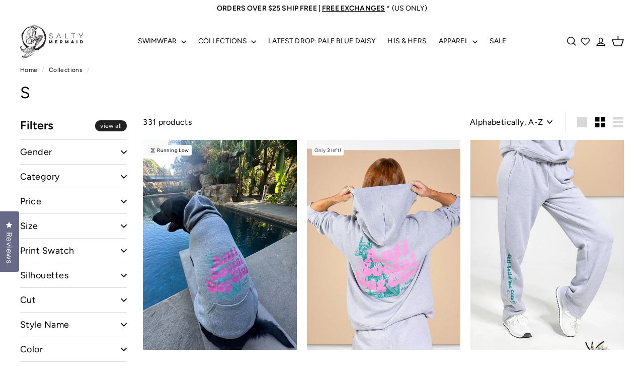

--- FILE ---
content_type: text/html; charset=utf-8
request_url: https://zegsu.com/shopify/instagenie/widget?version=1.0.0&shop=salty-mermaid-swim.myshopify.com&token=1665414004&shop=salty-mermaid-swim.myshopify.com
body_size: 65880
content:
if(!window.zegsuJq) {
    /*! jQuery v2.2.4 | (c) jQuery Foundation | jquery.org/license */
    !function(a,b){"object"==typeof module&&"object"==typeof module.exports?module.exports=a.document?b(a,!0):function(a){if(!a.document)throw new Error("jQuery requires a window with a document");return b(a)}:b(a)}("undefined"!=typeof window?window:this,function(a,b){var c=[],d=a.document,e=c.slice,f=c.concat,g=c.push,h=c.indexOf,i={},j=i.toString,k=i.hasOwnProperty,l={},m="2.2.4",n=function(a,b){return new n.fn.init(a,b)},o=/^[\s\uFEFF\xA0]+|[\s\uFEFF\xA0]+$/g,p=/^-ms-/,q=/-([\da-z])/gi,r=function(a,b){return b.toUpperCase()};n.fn=n.prototype={jquery:m,constructor:n,selector:"",length:0,toArray:function(){return e.call(this)},get:function(a){return null!=a?0>a?this[a+this.length]:this[a]:e.call(this)},pushStack:function(a){var b=n.merge(this.constructor(),a);return b.prevObject=this,b.context=this.context,b},each:function(a){return n.each(this,a)},map:function(a){return this.pushStack(n.map(this,function(b,c){return a.call(b,c,b)}))},slice:function(){return this.pushStack(e.apply(this,arguments))},first:function(){return this.eq(0)},last:function(){return this.eq(-1)},eq:function(a){var b=this.length,c=+a+(0>a?b:0);return this.pushStack(c>=0&&b>c?[this[c]]:[])},end:function(){return this.prevObject||this.constructor()},push:g,sort:c.sort,splice:c.splice},n.extend=n.fn.extend=function(){var a,b,c,d,e,f,g=arguments[0]||{},h=1,i=arguments.length,j=!1;for("boolean"==typeof g&&(j=g,g=arguments[h]||{},h++),"object"==typeof g||n.isFunction(g)||(g={}),h===i&&(g=this,h--);i>h;h++)if(null!=(a=arguments[h]))for(b in a)c=g[b],d=a[b],g!==d&&(j&&d&&(n.isPlainObject(d)||(e=n.isArray(d)))?(e?(e=!1,f=c&&n.isArray(c)?c:[]):f=c&&n.isPlainObject(c)?c:{},g[b]=n.extend(j,f,d)):void 0!==d&&(g[b]=d));return g},n.extend({expando:"jQuery"+(m+Math.random()).replace(/\D/g,""),isReady:!0,error:function(a){throw new Error(a)},noop:function(){},isFunction:function(a){return"function"===n.type(a)},isArray:Array.isArray,isWindow:function(a){return null!=a&&a===a.window},isNumeric:function(a){var b=a&&a.toString();return!n.isArray(a)&&b-parseFloat(b)+1>=0},isPlainObject:function(a){var b;if("object"!==n.type(a)||a.nodeType||n.isWindow(a))return!1;if(a.constructor&&!k.call(a,"constructor")&&!k.call(a.constructor.prototype||{},"isPrototypeOf"))return!1;for(b in a);return void 0===b||k.call(a,b)},isEmptyObject:function(a){var b;for(b in a)return!1;return!0},type:function(a){return null==a?a+"":"object"==typeof a||"function"==typeof a?i[j.call(a)]||"object":typeof a},globalEval:function(a){var b,c=eval;a=n.trim(a),a&&(1===a.indexOf("use strict")?(b=d.createElement("script"),b.text=a,d.head.appendChild(b).parentNode.removeChild(b)):c(a))},camelCase:function(a){return a.replace(p,"ms-").replace(q,r)},nodeName:function(a,b){return a.nodeName&&a.nodeName.toLowerCase()===b.toLowerCase()},each:function(a,b){var c,d=0;if(s(a)){for(c=a.length;c>d;d++)if(b.call(a[d],d,a[d])===!1)break}else for(d in a)if(b.call(a[d],d,a[d])===!1)break;return a},trim:function(a){return null==a?"":(a+"").replace(o,"")},makeArray:function(a,b){var c=b||[];return null!=a&&(s(Object(a))?n.merge(c,"string"==typeof a?[a]:a):g.call(c,a)),c},inArray:function(a,b,c){return null==b?-1:h.call(b,a,c)},merge:function(a,b){for(var c=+b.length,d=0,e=a.length;c>d;d++)a[e++]=b[d];return a.length=e,a},grep:function(a,b,c){for(var d,e=[],f=0,g=a.length,h=!c;g>f;f++)d=!b(a[f],f),d!==h&&e.push(a[f]);return e},map:function(a,b,c){var d,e,g=0,h=[];if(s(a))for(d=a.length;d>g;g++)e=b(a[g],g,c),null!=e&&h.push(e);else for(g in a)e=b(a[g],g,c),null!=e&&h.push(e);return f.apply([],h)},guid:1,proxy:function(a,b){var c,d,f;return"string"==typeof b&&(c=a[b],b=a,a=c),n.isFunction(a)?(d=e.call(arguments,2),f=function(){return a.apply(b||this,d.concat(e.call(arguments)))},f.guid=a.guid=a.guid||n.guid++,f):void 0},now:Date.now,support:l}),"function"==typeof Symbol&&(n.fn[Symbol.iterator]=c[Symbol.iterator]),n.each("Boolean Number String Function Array Date RegExp Object Error Symbol".split(" "),function(a,b){i["[object "+b+"]"]=b.toLowerCase()});function s(a){var b=!!a&&"length"in a&&a.length,c=n.type(a);return"function"===c||n.isWindow(a)?!1:"array"===c||0===b||"number"==typeof b&&b>0&&b-1 in a}var t=function(a){var b,c,d,e,f,g,h,i,j,k,l,m,n,o,p,q,r,s,t,u="sizzle"+1*new Date,v=a.document,w=0,x=0,y=ga(),z=ga(),A=ga(),B=function(a,b){return a===b&&(l=!0),0},C=1<<31,D={}.hasOwnProperty,E=[],F=E.pop,G=E.push,H=E.push,I=E.slice,J=function(a,b){for(var c=0,d=a.length;d>c;c++)if(a[c]===b)return c;return-1},K="checked|selected|async|autofocus|autoplay|controls|defer|disabled|hidden|ismap|loop|multiple|open|readonly|required|scoped",L="[\\x20\\t\\r\\n\\f]",M="(?:\\\\.|[\\w-]|[^\\x00-\\xa0])+",N="\\["+L+"*("+M+")(?:"+L+"*([*^$|!~]?=)"+L+"*(?:'((?:\\\\.|[^\\\\'])*)'|\"((?:\\\\.|[^\\\\\"])*)\"|("+M+"))|)"+L+"*\\]",O=":("+M+")(?:\\((('((?:\\\\.|[^\\\\'])*)'|\"((?:\\\\.|[^\\\\\"])*)\")|((?:\\\\.|[^\\\\()[\\]]|"+N+")*)|.*)\\)|)",P=new RegExp(L+"+","g"),Q=new RegExp("^"+L+"+|((?:^|[^\\\\])(?:\\\\.)*)"+L+"+$","g"),R=new RegExp("^"+L+"*,"+L+"*"),S=new RegExp("^"+L+"*([>+~]|"+L+")"+L+"*"),T=new RegExp("="+L+"*([^\\]'\"]*?)"+L+"*\\]","g"),U=new RegExp(O),V=new RegExp("^"+M+"$"),W={ID:new RegExp("^#("+M+")"),CLASS:new RegExp("^\\.("+M+")"),TAG:new RegExp("^("+M+"|[*])"),ATTR:new RegExp("^"+N),PSEUDO:new RegExp("^"+O),CHILD:new RegExp("^:(only|first|last|nth|nth-last)-(child|of-type)(?:\\("+L+"*(even|odd|(([+-]|)(\\d*)n|)"+L+"*(?:([+-]|)"+L+"*(\\d+)|))"+L+"*\\)|)","i"),bool:new RegExp("^(?:"+K+")$","i"),needsContext:new RegExp("^"+L+"*[>+~]|:(even|odd|eq|gt|lt|nth|first|last)(?:\\("+L+"*((?:-\\d)?\\d*)"+L+"*\\)|)(?=[^-]|$)","i")},X=/^(?:input|select|textarea|button)$/i,Y=/^h\d$/i,Z=/^[^{]+\{\s*\[native \w/,$=/^(?:#([\w-]+)|(\w+)|\.([\w-]+))$/,_=/[+~]/,aa=/'|\\/g,ba=new RegExp("\\\\([\\da-f]{1,6}"+L+"?|("+L+")|.)","ig"),ca=function(a,b,c){var d="0x"+b-65536;return d!==d||c?b:0>d?String.fromCharCode(d+65536):String.fromCharCode(d>>10|55296,1023&d|56320)},da=function(){m()};try{H.apply(E=I.call(v.childNodes),v.childNodes),E[v.childNodes.length].nodeType}catch(ea){H={apply:E.length?function(a,b){G.apply(a,I.call(b))}:function(a,b){var c=a.length,d=0;while(a[c++]=b[d++]);a.length=c-1}}}function fa(a,b,d,e){var f,h,j,k,l,o,r,s,w=b&&b.ownerDocument,x=b?b.nodeType:9;if(d=d||[],"string"!=typeof a||!a||1!==x&&9!==x&&11!==x)return d;if(!e&&((b?b.ownerDocument||b:v)!==n&&m(b),b=b||n,p)){if(11!==x&&(o=$.exec(a)))if(f=o[1]){if(9===x){if(!(j=b.getElementById(f)))return d;if(j.id===f)return d.push(j),d}else if(w&&(j=w.getElementById(f))&&t(b,j)&&j.id===f)return d.push(j),d}else{if(o[2])return H.apply(d,b.getElementsByTagName(a)),d;if((f=o[3])&&c.getElementsByClassName&&b.getElementsByClassName)return H.apply(d,b.getElementsByClassName(f)),d}if(c.qsa&&!A[a+" "]&&(!q||!q.test(a))){if(1!==x)w=b,s=a;else if("object"!==b.nodeName.toLowerCase()){(k=b.getAttribute("id"))?k=k.replace(aa,"\\$&"):b.setAttribute("id",k=u),r=g(a),h=r.length,l=V.test(k)?"#"+k:"[id='"+k+"']";while(h--)r[h]=l+" "+qa(r[h]);s=r.join(","),w=_.test(a)&&oa(b.parentNode)||b}if(s)try{return H.apply(d,w.querySelectorAll(s)),d}catch(y){}finally{k===u&&b.removeAttribute("id")}}}return i(a.replace(Q,"$1"),b,d,e)}function ga(){var a=[];function b(c,e){return a.push(c+" ")>d.cacheLength&&delete b[a.shift()],b[c+" "]=e}return b}function ha(a){return a[u]=!0,a}function ia(a){var b=n.createElement("div");try{return!!a(b)}catch(c){return!1}finally{b.parentNode&&b.parentNode.removeChild(b),b=null}}function ja(a,b){var c=a.split("|"),e=c.length;while(e--)d.attrHandle[c[e]]=b}function ka(a,b){var c=b&&a,d=c&&1===a.nodeType&&1===b.nodeType&&(~b.sourceIndex||C)-(~a.sourceIndex||C);if(d)return d;if(c)while(c=c.nextSibling)if(c===b)return-1;return a?1:-1}function la(a){return function(b){var c=b.nodeName.toLowerCase();return"input"===c&&b.type===a}}function ma(a){return function(b){var c=b.nodeName.toLowerCase();return("input"===c||"button"===c)&&b.type===a}}function na(a){return ha(function(b){return b=+b,ha(function(c,d){var e,f=a([],c.length,b),g=f.length;while(g--)c[e=f[g]]&&(c[e]=!(d[e]=c[e]))})})}function oa(a){return a&&"undefined"!=typeof a.getElementsByTagName&&a}c=fa.support={},f=fa.isXML=function(a){var b=a&&(a.ownerDocument||a).documentElement;return b?"HTML"!==b.nodeName:!1},m=fa.setDocument=function(a){var b,e,g=a?a.ownerDocument||a:v;return g!==n&&9===g.nodeType&&g.documentElement?(n=g,o=n.documentElement,p=!f(n),(e=n.defaultView)&&e.top!==e&&(e.addEventListener?e.addEventListener("unload",da,!1):e.attachEvent&&e.attachEvent("onunload",da)),c.attributes=ia(function(a){return a.className="i",!a.getAttribute("className")}),c.getElementsByTagName=ia(function(a){return a.appendChild(n.createComment("")),!a.getElementsByTagName("*").length}),c.getElementsByClassName=Z.test(n.getElementsByClassName),c.getById=ia(function(a){return o.appendChild(a).id=u,!n.getElementsByName||!n.getElementsByName(u).length}),c.getById?(d.find.ID=function(a,b){if("undefined"!=typeof b.getElementById&&p){var c=b.getElementById(a);return c?[c]:[]}},d.filter.ID=function(a){var b=a.replace(ba,ca);return function(a){return a.getAttribute("id")===b}}):(delete d.find.ID,d.filter.ID=function(a){var b=a.replace(ba,ca);return function(a){var c="undefined"!=typeof a.getAttributeNode&&a.getAttributeNode("id");return c&&c.value===b}}),d.find.TAG=c.getElementsByTagName?function(a,b){return"undefined"!=typeof b.getElementsByTagName?b.getElementsByTagName(a):c.qsa?b.querySelectorAll(a):void 0}:function(a,b){var c,d=[],e=0,f=b.getElementsByTagName(a);if("*"===a){while(c=f[e++])1===c.nodeType&&d.push(c);return d}return f},d.find.CLASS=c.getElementsByClassName&&function(a,b){return"undefined"!=typeof b.getElementsByClassName&&p?b.getElementsByClassName(a):void 0},r=[],q=[],(c.qsa=Z.test(n.querySelectorAll))&&(ia(function(a){o.appendChild(a).innerHTML="<a id='"+u+"'></a><select id='"+u+"-\r\\' msallowcapture=''><option selected=''></option></select>",a.querySelectorAll("[msallowcapture^='']").length&&q.push("[*^$]="+L+"*(?:''|\"\")"),a.querySelectorAll("[selected]").length||q.push("\\["+L+"*(?:value|"+K+")"),a.querySelectorAll("[id~="+u+"-]").length||q.push("~="),a.querySelectorAll(":checked").length||q.push(":checked"),a.querySelectorAll("a#"+u+"+*").length||q.push(".#.+[+~]")}),ia(function(a){var b=n.createElement("input");b.setAttribute("type","hidden"),a.appendChild(b).setAttribute("name","D"),a.querySelectorAll("[name=d]").length&&q.push("name"+L+"*[*^$|!~]?="),a.querySelectorAll(":enabled").length||q.push(":enabled",":disabled"),a.querySelectorAll("*,:x"),q.push(",.*:")})),(c.matchesSelector=Z.test(s=o.matches||o.webkitMatchesSelector||o.mozMatchesSelector||o.oMatchesSelector||o.msMatchesSelector))&&ia(function(a){c.disconnectedMatch=s.call(a,"div"),s.call(a,"[s!='']:x"),r.push("!=",O)}),q=q.length&&new RegExp(q.join("|")),r=r.length&&new RegExp(r.join("|")),b=Z.test(o.compareDocumentPosition),t=b||Z.test(o.contains)?function(a,b){var c=9===a.nodeType?a.documentElement:a,d=b&&b.parentNode;return a===d||!(!d||1!==d.nodeType||!(c.contains?c.contains(d):a.compareDocumentPosition&&16&a.compareDocumentPosition(d)))}:function(a,b){if(b)while(b=b.parentNode)if(b===a)return!0;return!1},B=b?function(a,b){if(a===b)return l=!0,0;var d=!a.compareDocumentPosition-!b.compareDocumentPosition;return d?d:(d=(a.ownerDocument||a)===(b.ownerDocument||b)?a.compareDocumentPosition(b):1,1&d||!c.sortDetached&&b.compareDocumentPosition(a)===d?a===n||a.ownerDocument===v&&t(v,a)?-1:b===n||b.ownerDocument===v&&t(v,b)?1:k?J(k,a)-J(k,b):0:4&d?-1:1)}:function(a,b){if(a===b)return l=!0,0;var c,d=0,e=a.parentNode,f=b.parentNode,g=[a],h=[b];if(!e||!f)return a===n?-1:b===n?1:e?-1:f?1:k?J(k,a)-J(k,b):0;if(e===f)return ka(a,b);c=a;while(c=c.parentNode)g.unshift(c);c=b;while(c=c.parentNode)h.unshift(c);while(g[d]===h[d])d++;return d?ka(g[d],h[d]):g[d]===v?-1:h[d]===v?1:0},n):n},fa.matches=function(a,b){return fa(a,null,null,b)},fa.matchesSelector=function(a,b){if((a.ownerDocument||a)!==n&&m(a),b=b.replace(T,"='$1']"),c.matchesSelector&&p&&!A[b+" "]&&(!r||!r.test(b))&&(!q||!q.test(b)))try{var d=s.call(a,b);if(d||c.disconnectedMatch||a.document&&11!==a.document.nodeType)return d}catch(e){}return fa(b,n,null,[a]).length>0},fa.contains=function(a,b){return(a.ownerDocument||a)!==n&&m(a),t(a,b)},fa.attr=function(a,b){(a.ownerDocument||a)!==n&&m(a);var e=d.attrHandle[b.toLowerCase()],f=e&&D.call(d.attrHandle,b.toLowerCase())?e(a,b,!p):void 0;return void 0!==f?f:c.attributes||!p?a.getAttribute(b):(f=a.getAttributeNode(b))&&f.specified?f.value:null},fa.error=function(a){throw new Error("Syntax error, unrecognized expression: "+a)},fa.uniqueSort=function(a){var b,d=[],e=0,f=0;if(l=!c.detectDuplicates,k=!c.sortStable&&a.slice(0),a.sort(B),l){while(b=a[f++])b===a[f]&&(e=d.push(f));while(e--)a.splice(d[e],1)}return k=null,a},e=fa.getText=function(a){var b,c="",d=0,f=a.nodeType;if(f){if(1===f||9===f||11===f){if("string"==typeof a.textContent)return a.textContent;for(a=a.firstChild;a;a=a.nextSibling)c+=e(a)}else if(3===f||4===f)return a.nodeValue}else while(b=a[d++])c+=e(b);return c},d=fa.selectors={cacheLength:50,createPseudo:ha,match:W,attrHandle:{},find:{},relative:{">":{dir:"parentNode",first:!0}," ":{dir:"parentNode"},"+":{dir:"previousSibling",first:!0},"~":{dir:"previousSibling"}},preFilter:{ATTR:function(a){return a[1]=a[1].replace(ba,ca),a[3]=(a[3]||a[4]||a[5]||"").replace(ba,ca),"~="===a[2]&&(a[3]=" "+a[3]+" "),a.slice(0,4)},CHILD:function(a){return a[1]=a[1].toLowerCase(),"nth"===a[1].slice(0,3)?(a[3]||fa.error(a[0]),a[4]=+(a[4]?a[5]+(a[6]||1):2*("even"===a[3]||"odd"===a[3])),a[5]=+(a[7]+a[8]||"odd"===a[3])):a[3]&&fa.error(a[0]),a},PSEUDO:function(a){var b,c=!a[6]&&a[2];return W.CHILD.test(a[0])?null:(a[3]?a[2]=a[4]||a[5]||"":c&&U.test(c)&&(b=g(c,!0))&&(b=c.indexOf(")",c.length-b)-c.length)&&(a[0]=a[0].slice(0,b),a[2]=c.slice(0,b)),a.slice(0,3))}},filter:{TAG:function(a){var b=a.replace(ba,ca).toLowerCase();return"*"===a?function(){return!0}:function(a){return a.nodeName&&a.nodeName.toLowerCase()===b}},CLASS:function(a){var b=y[a+" "];return b||(b=new RegExp("(^|"+L+")"+a+"("+L+"|$)"))&&y(a,function(a){return b.test("string"==typeof a.className&&a.className||"undefined"!=typeof a.getAttribute&&a.getAttribute("class")||"")})},ATTR:function(a,b,c){return function(d){var e=fa.attr(d,a);return null==e?"!="===b:b?(e+="","="===b?e===c:"!="===b?e!==c:"^="===b?c&&0===e.indexOf(c):"*="===b?c&&e.indexOf(c)>-1:"$="===b?c&&e.slice(-c.length)===c:"~="===b?(" "+e.replace(P," ")+" ").indexOf(c)>-1:"|="===b?e===c||e.slice(0,c.length+1)===c+"-":!1):!0}},CHILD:function(a,b,c,d,e){var f="nth"!==a.slice(0,3),g="last"!==a.slice(-4),h="of-type"===b;return 1===d&&0===e?function(a){return!!a.parentNode}:function(b,c,i){var j,k,l,m,n,o,p=f!==g?"nextSibling":"previousSibling",q=b.parentNode,r=h&&b.nodeName.toLowerCase(),s=!i&&!h,t=!1;if(q){if(f){while(p){m=b;while(m=m[p])if(h?m.nodeName.toLowerCase()===r:1===m.nodeType)return!1;o=p="only"===a&&!o&&"nextSibling"}return!0}if(o=[g?q.firstChild:q.lastChild],g&&s){m=q,l=m[u]||(m[u]={}),k=l[m.uniqueID]||(l[m.uniqueID]={}),j=k[a]||[],n=j[0]===w&&j[1],t=n&&j[2],m=n&&q.childNodes[n];while(m=++n&&m&&m[p]||(t=n=0)||o.pop())if(1===m.nodeType&&++t&&m===b){k[a]=[w,n,t];break}}else if(s&&(m=b,l=m[u]||(m[u]={}),k=l[m.uniqueID]||(l[m.uniqueID]={}),j=k[a]||[],n=j[0]===w&&j[1],t=n),t===!1)while(m=++n&&m&&m[p]||(t=n=0)||o.pop())if((h?m.nodeName.toLowerCase()===r:1===m.nodeType)&&++t&&(s&&(l=m[u]||(m[u]={}),k=l[m.uniqueID]||(l[m.uniqueID]={}),k[a]=[w,t]),m===b))break;return t-=e,t===d||t%d===0&&t/d>=0}}},PSEUDO:function(a,b){var c,e=d.pseudos[a]||d.setFilters[a.toLowerCase()]||fa.error("unsupported pseudo: "+a);return e[u]?e(b):e.length>1?(c=[a,a,"",b],d.setFilters.hasOwnProperty(a.toLowerCase())?ha(function(a,c){var d,f=e(a,b),g=f.length;while(g--)d=J(a,f[g]),a[d]=!(c[d]=f[g])}):function(a){return e(a,0,c)}):e}},pseudos:{not:ha(function(a){var b=[],c=[],d=h(a.replace(Q,"$1"));return d[u]?ha(function(a,b,c,e){var f,g=d(a,null,e,[]),h=a.length;while(h--)(f=g[h])&&(a[h]=!(b[h]=f))}):function(a,e,f){return b[0]=a,d(b,null,f,c),b[0]=null,!c.pop()}}),has:ha(function(a){return function(b){return fa(a,b).length>0}}),contains:ha(function(a){return a=a.replace(ba,ca),function(b){return(b.textContent||b.innerText||e(b)).indexOf(a)>-1}}),lang:ha(function(a){return V.test(a||"")||fa.error("unsupported lang: "+a),a=a.replace(ba,ca).toLowerCase(),function(b){var c;do if(c=p?b.lang:b.getAttribute("xml:lang")||b.getAttribute("lang"))return c=c.toLowerCase(),c===a||0===c.indexOf(a+"-");while((b=b.parentNode)&&1===b.nodeType);return!1}}),target:function(b){var c=a.location&&a.location.hash;return c&&c.slice(1)===b.id},root:function(a){return a===o},focus:function(a){return a===n.activeElement&&(!n.hasFocus||n.hasFocus())&&!!(a.type||a.href||~a.tabIndex)},enabled:function(a){return a.disabled===!1},disabled:function(a){return a.disabled===!0},checked:function(a){var b=a.nodeName.toLowerCase();return"input"===b&&!!a.checked||"option"===b&&!!a.selected},selected:function(a){return a.parentNode&&a.parentNode.selectedIndex,a.selected===!0},empty:function(a){for(a=a.firstChild;a;a=a.nextSibling)if(a.nodeType<6)return!1;return!0},parent:function(a){return!d.pseudos.empty(a)},header:function(a){return Y.test(a.nodeName)},input:function(a){return X.test(a.nodeName)},button:function(a){var b=a.nodeName.toLowerCase();return"input"===b&&"button"===a.type||"button"===b},text:function(a){var b;return"input"===a.nodeName.toLowerCase()&&"text"===a.type&&(null==(b=a.getAttribute("type"))||"text"===b.toLowerCase())},first:na(function(){return[0]}),last:na(function(a,b){return[b-1]}),eq:na(function(a,b,c){return[0>c?c+b:c]}),even:na(function(a,b){for(var c=0;b>c;c+=2)a.push(c);return a}),odd:na(function(a,b){for(var c=1;b>c;c+=2)a.push(c);return a}),lt:na(function(a,b,c){for(var d=0>c?c+b:c;--d>=0;)a.push(d);return a}),gt:na(function(a,b,c){for(var d=0>c?c+b:c;++d<b;)a.push(d);return a})}},d.pseudos.nth=d.pseudos.eq;for(b in{radio:!0,checkbox:!0,file:!0,password:!0,image:!0})d.pseudos[b]=la(b);for(b in{submit:!0,reset:!0})d.pseudos[b]=ma(b);function pa(){}pa.prototype=d.filters=d.pseudos,d.setFilters=new pa,g=fa.tokenize=function(a,b){var c,e,f,g,h,i,j,k=z[a+" "];if(k)return b?0:k.slice(0);h=a,i=[],j=d.preFilter;while(h){c&&!(e=R.exec(h))||(e&&(h=h.slice(e[0].length)||h),i.push(f=[])),c=!1,(e=S.exec(h))&&(c=e.shift(),f.push({value:c,type:e[0].replace(Q," ")}),h=h.slice(c.length));for(g in d.filter)!(e=W[g].exec(h))||j[g]&&!(e=j[g](e))||(c=e.shift(),f.push({value:c,type:g,matches:e}),h=h.slice(c.length));if(!c)break}return b?h.length:h?fa.error(a):z(a,i).slice(0)};function qa(a){for(var b=0,c=a.length,d="";c>b;b++)d+=a[b].value;return d}function ra(a,b,c){var d=b.dir,e=c&&"parentNode"===d,f=x++;return b.first?function(b,c,f){while(b=b[d])if(1===b.nodeType||e)return a(b,c,f)}:function(b,c,g){var h,i,j,k=[w,f];if(g){while(b=b[d])if((1===b.nodeType||e)&&a(b,c,g))return!0}else while(b=b[d])if(1===b.nodeType||e){if(j=b[u]||(b[u]={}),i=j[b.uniqueID]||(j[b.uniqueID]={}),(h=i[d])&&h[0]===w&&h[1]===f)return k[2]=h[2];if(i[d]=k,k[2]=a(b,c,g))return!0}}}function sa(a){return a.length>1?function(b,c,d){var e=a.length;while(e--)if(!a[e](b,c,d))return!1;return!0}:a[0]}function ta(a,b,c){for(var d=0,e=b.length;e>d;d++)fa(a,b[d],c);return c}function ua(a,b,c,d,e){for(var f,g=[],h=0,i=a.length,j=null!=b;i>h;h++)(f=a[h])&&(c&&!c(f,d,e)||(g.push(f),j&&b.push(h)));return g}function va(a,b,c,d,e,f){return d&&!d[u]&&(d=va(d)),e&&!e[u]&&(e=va(e,f)),ha(function(f,g,h,i){var j,k,l,m=[],n=[],o=g.length,p=f||ta(b||"*",h.nodeType?[h]:h,[]),q=!a||!f&&b?p:ua(p,m,a,h,i),r=c?e||(f?a:o||d)?[]:g:q;if(c&&c(q,r,h,i),d){j=ua(r,n),d(j,[],h,i),k=j.length;while(k--)(l=j[k])&&(r[n[k]]=!(q[n[k]]=l))}if(f){if(e||a){if(e){j=[],k=r.length;while(k--)(l=r[k])&&j.push(q[k]=l);e(null,r=[],j,i)}k=r.length;while(k--)(l=r[k])&&(j=e?J(f,l):m[k])>-1&&(f[j]=!(g[j]=l))}}else r=ua(r===g?r.splice(o,r.length):r),e?e(null,g,r,i):H.apply(g,r)})}function wa(a){for(var b,c,e,f=a.length,g=d.relative[a[0].type],h=g||d.relative[" "],i=g?1:0,k=ra(function(a){return a===b},h,!0),l=ra(function(a){return J(b,a)>-1},h,!0),m=[function(a,c,d){var e=!g&&(d||c!==j)||((b=c).nodeType?k(a,c,d):l(a,c,d));return b=null,e}];f>i;i++)if(c=d.relative[a[i].type])m=[ra(sa(m),c)];else{if(c=d.filter[a[i].type].apply(null,a[i].matches),c[u]){for(e=++i;f>e;e++)if(d.relative[a[e].type])break;return va(i>1&&sa(m),i>1&&qa(a.slice(0,i-1).concat({value:" "===a[i-2].type?"*":""})).replace(Q,"$1"),c,e>i&&wa(a.slice(i,e)),f>e&&wa(a=a.slice(e)),f>e&&qa(a))}m.push(c)}return sa(m)}function xa(a,b){var c=b.length>0,e=a.length>0,f=function(f,g,h,i,k){var l,o,q,r=0,s="0",t=f&&[],u=[],v=j,x=f||e&&d.find.TAG("*",k),y=w+=null==v?1:Math.random()||.1,z=x.length;for(k&&(j=g===n||g||k);s!==z&&null!=(l=x[s]);s++){if(e&&l){o=0,g||l.ownerDocument===n||(m(l),h=!p);while(q=a[o++])if(q(l,g||n,h)){i.push(l);break}k&&(w=y)}c&&((l=!q&&l)&&r--,f&&t.push(l))}if(r+=s,c&&s!==r){o=0;while(q=b[o++])q(t,u,g,h);if(f){if(r>0)while(s--)t[s]||u[s]||(u[s]=F.call(i));u=ua(u)}H.apply(i,u),k&&!f&&u.length>0&&r+b.length>1&&fa.uniqueSort(i)}return k&&(w=y,j=v),t};return c?ha(f):f}return h=fa.compile=function(a,b){var c,d=[],e=[],f=A[a+" "];if(!f){b||(b=g(a)),c=b.length;while(c--)f=wa(b[c]),f[u]?d.push(f):e.push(f);f=A(a,xa(e,d)),f.selector=a}return f},i=fa.select=function(a,b,e,f){var i,j,k,l,m,n="function"==typeof a&&a,o=!f&&g(a=n.selector||a);if(e=e||[],1===o.length){if(j=o[0]=o[0].slice(0),j.length>2&&"ID"===(k=j[0]).type&&c.getById&&9===b.nodeType&&p&&d.relative[j[1].type]){if(b=(d.find.ID(k.matches[0].replace(ba,ca),b)||[])[0],!b)return e;n&&(b=b.parentNode),a=a.slice(j.shift().value.length)}i=W.needsContext.test(a)?0:j.length;while(i--){if(k=j[i],d.relative[l=k.type])break;if((m=d.find[l])&&(f=m(k.matches[0].replace(ba,ca),_.test(j[0].type)&&oa(b.parentNode)||b))){if(j.splice(i,1),a=f.length&&qa(j),!a)return H.apply(e,f),e;break}}}return(n||h(a,o))(f,b,!p,e,!b||_.test(a)&&oa(b.parentNode)||b),e},c.sortStable=u.split("").sort(B).join("")===u,c.detectDuplicates=!!l,m(),c.sortDetached=ia(function(a){return 1&a.compareDocumentPosition(n.createElement("div"))}),ia(function(a){return a.innerHTML="<a href='#'></a>","#"===a.firstChild.getAttribute("href")})||ja("type|href|height|width",function(a,b,c){return c?void 0:a.getAttribute(b,"type"===b.toLowerCase()?1:2)}),c.attributes&&ia(function(a){return a.innerHTML="<input/>",a.firstChild.setAttribute("value",""),""===a.firstChild.getAttribute("value")})||ja("value",function(a,b,c){return c||"input"!==a.nodeName.toLowerCase()?void 0:a.defaultValue}),ia(function(a){return null==a.getAttribute("disabled")})||ja(K,function(a,b,c){var d;return c?void 0:a[b]===!0?b.toLowerCase():(d=a.getAttributeNode(b))&&d.specified?d.value:null}),fa}(a);n.find=t,n.expr=t.selectors,n.expr[":"]=n.expr.pseudos,n.uniqueSort=n.unique=t.uniqueSort,n.text=t.getText,n.isXMLDoc=t.isXML,n.contains=t.contains;var u=function(a,b,c){var d=[],e=void 0!==c;while((a=a[b])&&9!==a.nodeType)if(1===a.nodeType){if(e&&n(a).is(c))break;d.push(a)}return d},v=function(a,b){for(var c=[];a;a=a.nextSibling)1===a.nodeType&&a!==b&&c.push(a);return c},w=n.expr.match.needsContext,x=/^<([\w-]+)\s*\/?>(?:<\/\1>|)$/,y=/^.[^:#\[\.,]*$/;function z(a,b,c){if(n.isFunction(b))return n.grep(a,function(a,d){return!!b.call(a,d,a)!==c});if(b.nodeType)return n.grep(a,function(a){return a===b!==c});if("string"==typeof b){if(y.test(b))return n.filter(b,a,c);b=n.filter(b,a)}return n.grep(a,function(a){return h.call(b,a)>-1!==c})}n.filter=function(a,b,c){var d=b[0];return c&&(a=":not("+a+")"),1===b.length&&1===d.nodeType?n.find.matchesSelector(d,a)?[d]:[]:n.find.matches(a,n.grep(b,function(a){return 1===a.nodeType}))},n.fn.extend({find:function(a){var b,c=this.length,d=[],e=this;if("string"!=typeof a)return this.pushStack(n(a).filter(function(){for(b=0;c>b;b++)if(n.contains(e[b],this))return!0}));for(b=0;c>b;b++)n.find(a,e[b],d);return d=this.pushStack(c>1?n.unique(d):d),d.selector=this.selector?this.selector+" "+a:a,d},filter:function(a){return this.pushStack(z(this,a||[],!1))},not:function(a){return this.pushStack(z(this,a||[],!0))},is:function(a){return!!z(this,"string"==typeof a&&w.test(a)?n(a):a||[],!1).length}});var A,B=/^(?:\s*(<[\w\W]+>)[^>]*|#([\w-]*))$/,C=n.fn.init=function(a,b,c){var e,f;if(!a)return this;if(c=c||A,"string"==typeof a){if(e="<"===a[0]&&">"===a[a.length-1]&&a.length>=3?[null,a,null]:B.exec(a),!e||!e[1]&&b)return!b||b.jquery?(b||c).find(a):this.constructor(b).find(a);if(e[1]){if(b=b instanceof n?b[0]:b,n.merge(this,n.parseHTML(e[1],b&&b.nodeType?b.ownerDocument||b:d,!0)),x.test(e[1])&&n.isPlainObject(b))for(e in b)n.isFunction(this[e])?this[e](b[e]):this.attr(e,b[e]);return this}return f=d.getElementById(e[2]),f&&f.parentNode&&(this.length=1,this[0]=f),this.context=d,this.selector=a,this}return a.nodeType?(this.context=this[0]=a,this.length=1,this):n.isFunction(a)?void 0!==c.ready?c.ready(a):a(n):(void 0!==a.selector&&(this.selector=a.selector,this.context=a.context),n.makeArray(a,this))};C.prototype=n.fn,A=n(d);var D=/^(?:parents|prev(?:Until|All))/,E={children:!0,contents:!0,next:!0,prev:!0};n.fn.extend({has:function(a){var b=n(a,this),c=b.length;return this.filter(function(){for(var a=0;c>a;a++)if(n.contains(this,b[a]))return!0})},closest:function(a,b){for(var c,d=0,e=this.length,f=[],g=w.test(a)||"string"!=typeof a?n(a,b||this.context):0;e>d;d++)for(c=this[d];c&&c!==b;c=c.parentNode)if(c.nodeType<11&&(g?g.index(c)>-1:1===c.nodeType&&n.find.matchesSelector(c,a))){f.push(c);break}return this.pushStack(f.length>1?n.uniqueSort(f):f)},index:function(a){return a?"string"==typeof a?h.call(n(a),this[0]):h.call(this,a.jquery?a[0]:a):this[0]&&this[0].parentNode?this.first().prevAll().length:-1},add:function(a,b){return this.pushStack(n.uniqueSort(n.merge(this.get(),n(a,b))))},addBack:function(a){return this.add(null==a?this.prevObject:this.prevObject.filter(a))}});function F(a,b){while((a=a[b])&&1!==a.nodeType);return a}n.each({parent:function(a){var b=a.parentNode;return b&&11!==b.nodeType?b:null},parents:function(a){return u(a,"parentNode")},parentsUntil:function(a,b,c){return u(a,"parentNode",c)},next:function(a){return F(a,"nextSibling")},prev:function(a){return F(a,"previousSibling")},nextAll:function(a){return u(a,"nextSibling")},prevAll:function(a){return u(a,"previousSibling")},nextUntil:function(a,b,c){return u(a,"nextSibling",c)},prevUntil:function(a,b,c){return u(a,"previousSibling",c)},siblings:function(a){return v((a.parentNode||{}).firstChild,a)},children:function(a){return v(a.firstChild)},contents:function(a){return a.contentDocument||n.merge([],a.childNodes)}},function(a,b){n.fn[a]=function(c,d){var e=n.map(this,b,c);return"Until"!==a.slice(-5)&&(d=c),d&&"string"==typeof d&&(e=n.filter(d,e)),this.length>1&&(E[a]||n.uniqueSort(e),D.test(a)&&e.reverse()),this.pushStack(e)}});var G=/\S+/g;function H(a){var b={};return n.each(a.match(G)||[],function(a,c){b[c]=!0}),b}n.Callbacks=function(a){a="string"==typeof a?H(a):n.extend({},a);var b,c,d,e,f=[],g=[],h=-1,i=function(){for(e=a.once,d=b=!0;g.length;h=-1){c=g.shift();while(++h<f.length)f[h].apply(c[0],c[1])===!1&&a.stopOnFalse&&(h=f.length,c=!1)}a.memory||(c=!1),b=!1,e&&(f=c?[]:"")},j={add:function(){return f&&(c&&!b&&(h=f.length-1,g.push(c)),function d(b){n.each(b,function(b,c){n.isFunction(c)?a.unique&&j.has(c)||f.push(c):c&&c.length&&"string"!==n.type(c)&&d(c)})}(arguments),c&&!b&&i()),this},remove:function(){return n.each(arguments,function(a,b){var c;while((c=n.inArray(b,f,c))>-1)f.splice(c,1),h>=c&&h--}),this},has:function(a){return a?n.inArray(a,f)>-1:f.length>0},empty:function(){return f&&(f=[]),this},disable:function(){return e=g=[],f=c="",this},disabled:function(){return!f},lock:function(){return e=g=[],c||(f=c=""),this},locked:function(){return!!e},fireWith:function(a,c){return e||(c=c||[],c=[a,c.slice?c.slice():c],g.push(c),b||i()),this},fire:function(){return j.fireWith(this,arguments),this},fired:function(){return!!d}};return j},n.extend({Deferred:function(a){var b=[["resolve","done",n.Callbacks("once memory"),"resolved"],["reject","fail",n.Callbacks("once memory"),"rejected"],["notify","progress",n.Callbacks("memory")]],c="pending",d={state:function(){return c},always:function(){return e.done(arguments).fail(arguments),this},then:function(){var a=arguments;return n.Deferred(function(c){n.each(b,function(b,f){var g=n.isFunction(a[b])&&a[b];e[f[1]](function(){var a=g&&g.apply(this,arguments);a&&n.isFunction(a.promise)?a.promise().progress(c.notify).done(c.resolve).fail(c.reject):c[f[0]+"With"](this===d?c.promise():this,g?[a]:arguments)})}),a=null}).promise()},promise:function(a){return null!=a?n.extend(a,d):d}},e={};return d.pipe=d.then,n.each(b,function(a,f){var g=f[2],h=f[3];d[f[1]]=g.add,h&&g.add(function(){c=h},b[1^a][2].disable,b[2][2].lock),e[f[0]]=function(){return e[f[0]+"With"](this===e?d:this,arguments),this},e[f[0]+"With"]=g.fireWith}),d.promise(e),a&&a.call(e,e),e},when:function(a){var b=0,c=e.call(arguments),d=c.length,f=1!==d||a&&n.isFunction(a.promise)?d:0,g=1===f?a:n.Deferred(),h=function(a,b,c){return function(d){b[a]=this,c[a]=arguments.length>1?e.call(arguments):d,c===i?g.notifyWith(b,c):--f||g.resolveWith(b,c)}},i,j,k;if(d>1)for(i=new Array(d),j=new Array(d),k=new Array(d);d>b;b++)c[b]&&n.isFunction(c[b].promise)?c[b].promise().progress(h(b,j,i)).done(h(b,k,c)).fail(g.reject):--f;return f||g.resolveWith(k,c),g.promise()}});var I;n.fn.ready=function(a){return n.ready.promise().done(a),this},n.extend({isReady:!1,readyWait:1,holdReady:function(a){a?n.readyWait++:n.ready(!0)},ready:function(a){(a===!0?--n.readyWait:n.isReady)||(n.isReady=!0,a!==!0&&--n.readyWait>0||(I.resolveWith(d,[n]),n.fn.triggerHandler&&(n(d).triggerHandler("ready"),n(d).off("ready"))))}});function J(){d.removeEventListener("DOMContentLoaded",J),a.removeEventListener("load",J),n.ready()}n.ready.promise=function(b){return I||(I=n.Deferred(),"complete"===d.readyState||"loading"!==d.readyState&&!d.documentElement.doScroll?a.setTimeout(n.ready):(d.addEventListener("DOMContentLoaded",J),a.addEventListener("load",J))),I.promise(b)},n.ready.promise();var K=function(a,b,c,d,e,f,g){var h=0,i=a.length,j=null==c;if("object"===n.type(c)){e=!0;for(h in c)K(a,b,h,c[h],!0,f,g)}else if(void 0!==d&&(e=!0,n.isFunction(d)||(g=!0),j&&(g?(b.call(a,d),b=null):(j=b,b=function(a,b,c){return j.call(n(a),c)})),b))for(;i>h;h++)b(a[h],c,g?d:d.call(a[h],h,b(a[h],c)));return e?a:j?b.call(a):i?b(a[0],c):f},L=function(a){return 1===a.nodeType||9===a.nodeType||!+a.nodeType};function M(){this.expando=n.expando+M.uid++}M.uid=1,M.prototype={register:function(a,b){var c=b||{};return a.nodeType?a[this.expando]=c:Object.defineProperty(a,this.expando,{value:c,writable:!0,configurable:!0}),a[this.expando]},cache:function(a){if(!L(a))return{};var b=a[this.expando];return b||(b={},L(a)&&(a.nodeType?a[this.expando]=b:Object.defineProperty(a,this.expando,{value:b,configurable:!0}))),b},set:function(a,b,c){var d,e=this.cache(a);if("string"==typeof b)e[b]=c;else for(d in b)e[d]=b[d];return e},get:function(a,b){return void 0===b?this.cache(a):a[this.expando]&&a[this.expando][b]},access:function(a,b,c){var d;return void 0===b||b&&"string"==typeof b&&void 0===c?(d=this.get(a,b),void 0!==d?d:this.get(a,n.camelCase(b))):(this.set(a,b,c),void 0!==c?c:b)},remove:function(a,b){var c,d,e,f=a[this.expando];if(void 0!==f){if(void 0===b)this.register(a);else{n.isArray(b)?d=b.concat(b.map(n.camelCase)):(e=n.camelCase(b),b in f?d=[b,e]:(d=e,d=d in f?[d]:d.match(G)||[])),c=d.length;while(c--)delete f[d[c]]}(void 0===b||n.isEmptyObject(f))&&(a.nodeType?a[this.expando]=void 0:delete a[this.expando])}},hasData:function(a){var b=a[this.expando];return void 0!==b&&!n.isEmptyObject(b)}};var N=new M,O=new M,P=/^(?:\{[\w\W]*\}|\[[\w\W]*\])$/,Q=/[A-Z]/g;function R(a,b,c){var d;if(void 0===c&&1===a.nodeType)if(d="data-"+b.replace(Q,"-$&").toLowerCase(),c=a.getAttribute(d),"string"==typeof c){try{c="true"===c?!0:"false"===c?!1:"null"===c?null:+c+""===c?+c:P.test(c)?n.parseJSON(c):c;
    }catch(e){}O.set(a,b,c)}else c=void 0;return c}n.extend({hasData:function(a){return O.hasData(a)||N.hasData(a)},data:function(a,b,c){return O.access(a,b,c)},removeData:function(a,b){O.remove(a,b)},_data:function(a,b,c){return N.access(a,b,c)},_removeData:function(a,b){N.remove(a,b)}}),n.fn.extend({data:function(a,b){var c,d,e,f=this[0],g=f&&f.attributes;if(void 0===a){if(this.length&&(e=O.get(f),1===f.nodeType&&!N.get(f,"hasDataAttrs"))){c=g.length;while(c--)g[c]&&(d=g[c].name,0===d.indexOf("data-")&&(d=n.camelCase(d.slice(5)),R(f,d,e[d])));N.set(f,"hasDataAttrs",!0)}return e}return"object"==typeof a?this.each(function(){O.set(this,a)}):K(this,function(b){var c,d;if(f&&void 0===b){if(c=O.get(f,a)||O.get(f,a.replace(Q,"-$&").toLowerCase()),void 0!==c)return c;if(d=n.camelCase(a),c=O.get(f,d),void 0!==c)return c;if(c=R(f,d,void 0),void 0!==c)return c}else d=n.camelCase(a),this.each(function(){var c=O.get(this,d);O.set(this,d,b),a.indexOf("-")>-1&&void 0!==c&&O.set(this,a,b)})},null,b,arguments.length>1,null,!0)},removeData:function(a){return this.each(function(){O.remove(this,a)})}}),n.extend({queue:function(a,b,c){var d;return a?(b=(b||"fx")+"queue",d=N.get(a,b),c&&(!d||n.isArray(c)?d=N.access(a,b,n.makeArray(c)):d.push(c)),d||[]):void 0},dequeue:function(a,b){b=b||"fx";var c=n.queue(a,b),d=c.length,e=c.shift(),f=n._queueHooks(a,b),g=function(){n.dequeue(a,b)};"inprogress"===e&&(e=c.shift(),d--),e&&("fx"===b&&c.unshift("inprogress"),delete f.stop,e.call(a,g,f)),!d&&f&&f.empty.fire()},_queueHooks:function(a,b){var c=b+"queueHooks";return N.get(a,c)||N.access(a,c,{empty:n.Callbacks("once memory").add(function(){N.remove(a,[b+"queue",c])})})}}),n.fn.extend({queue:function(a,b){var c=2;return"string"!=typeof a&&(b=a,a="fx",c--),arguments.length<c?n.queue(this[0],a):void 0===b?this:this.each(function(){var c=n.queue(this,a,b);n._queueHooks(this,a),"fx"===a&&"inprogress"!==c[0]&&n.dequeue(this,a)})},dequeue:function(a){return this.each(function(){n.dequeue(this,a)})},clearQueue:function(a){return this.queue(a||"fx",[])},promise:function(a,b){var c,d=1,e=n.Deferred(),f=this,g=this.length,h=function(){--d||e.resolveWith(f,[f])};"string"!=typeof a&&(b=a,a=void 0),a=a||"fx";while(g--)c=N.get(f[g],a+"queueHooks"),c&&c.empty&&(d++,c.empty.add(h));return h(),e.promise(b)}});var S=/[+-]?(?:\d*\.|)\d+(?:[eE][+-]?\d+|)/.source,T=new RegExp("^(?:([+-])=|)("+S+")([a-z%]*)$","i"),U=["Top","Right","Bottom","Left"],V=function(a,b){return a=b||a,"none"===n.css(a,"display")||!n.contains(a.ownerDocument,a)};function W(a,b,c,d){var e,f=1,g=20,h=d?function(){return d.cur()}:function(){return n.css(a,b,"")},i=h(),j=c&&c[3]||(n.cssNumber[b]?"":"px"),k=(n.cssNumber[b]||"px"!==j&&+i)&&T.exec(n.css(a,b));if(k&&k[3]!==j){j=j||k[3],c=c||[],k=+i||1;do f=f||".5",k/=f,n.style(a,b,k+j);while(f!==(f=h()/i)&&1!==f&&--g)}return c&&(k=+k||+i||0,e=c[1]?k+(c[1]+1)*c[2]:+c[2],d&&(d.unit=j,d.start=k,d.end=e)),e}var X=/^(?:checkbox|radio)$/i,Y=/<([\w:-]+)/,Z=/^$|\/(?:java|ecma)script/i,$={option:[1,"<select multiple='multiple'>","</select>"],thead:[1,"<table>","</table>"],col:[2,"<table><colgroup>","</colgroup></table>"],tr:[2,"<table><tbody>","</tbody></table>"],td:[3,"<table><tbody><tr>","</tr></tbody></table>"],_default:[0,"",""]};$.optgroup=$.option,$.tbody=$.tfoot=$.colgroup=$.caption=$.thead,$.th=$.td;function _(a,b){var c="undefined"!=typeof a.getElementsByTagName?a.getElementsByTagName(b||"*"):"undefined"!=typeof a.querySelectorAll?a.querySelectorAll(b||"*"):[];return void 0===b||b&&n.nodeName(a,b)?n.merge([a],c):c}function aa(a,b){for(var c=0,d=a.length;d>c;c++)N.set(a[c],"globalEval",!b||N.get(b[c],"globalEval"))}var ba=/<|&#?\w+;/;function ca(a,b,c,d,e){for(var f,g,h,i,j,k,l=b.createDocumentFragment(),m=[],o=0,p=a.length;p>o;o++)if(f=a[o],f||0===f)if("object"===n.type(f))n.merge(m,f.nodeType?[f]:f);else if(ba.test(f)){g=g||l.appendChild(b.createElement("div")),h=(Y.exec(f)||["",""])[1].toLowerCase(),i=$[h]||$._default,g.innerHTML=i[1]+n.htmlPrefilter(f)+i[2],k=i[0];while(k--)g=g.lastChild;n.merge(m,g.childNodes),g=l.firstChild,g.textContent=""}else m.push(b.createTextNode(f));l.textContent="",o=0;while(f=m[o++])if(d&&n.inArray(f,d)>-1)e&&e.push(f);else if(j=n.contains(f.ownerDocument,f),g=_(l.appendChild(f),"script"),j&&aa(g),c){k=0;while(f=g[k++])Z.test(f.type||"")&&c.push(f)}return l}!function(){var a=d.createDocumentFragment(),b=a.appendChild(d.createElement("div")),c=d.createElement("input");c.setAttribute("type","radio"),c.setAttribute("checked","checked"),c.setAttribute("name","t"),b.appendChild(c),l.checkClone=b.cloneNode(!0).cloneNode(!0).lastChild.checked,b.innerHTML="<textarea>x</textarea>",l.noCloneChecked=!!b.cloneNode(!0).lastChild.defaultValue}();var da=/^key/,ea=/^(?:mouse|pointer|contextmenu|drag|drop)|click/,fa=/^([^.]*)(?:\.(.+)|)/;function ga(){return!0}function ha(){return!1}function ia(){try{return d.activeElement}catch(a){}}function ja(a,b,c,d,e,f){var g,h;if("object"==typeof b){"string"!=typeof c&&(d=d||c,c=void 0);for(h in b)ja(a,h,c,d,b[h],f);return a}if(null==d&&null==e?(e=c,d=c=void 0):null==e&&("string"==typeof c?(e=d,d=void 0):(e=d,d=c,c=void 0)),e===!1)e=ha;else if(!e)return a;return 1===f&&(g=e,e=function(a){return n().off(a),g.apply(this,arguments)},e.guid=g.guid||(g.guid=n.guid++)),a.each(function(){n.event.add(this,b,e,d,c)})}n.event={global:{},add:function(a,b,c,d,e){var f,g,h,i,j,k,l,m,o,p,q,r=N.get(a);if(r){c.handler&&(f=c,c=f.handler,e=f.selector),c.guid||(c.guid=n.guid++),(i=r.events)||(i=r.events={}),(g=r.handle)||(g=r.handle=function(b){return"undefined"!=typeof n&&n.event.triggered!==b.type?n.event.dispatch.apply(a,arguments):void 0}),b=(b||"").match(G)||[""],j=b.length;while(j--)h=fa.exec(b[j])||[],o=q=h[1],p=(h[2]||"").split(".").sort(),o&&(l=n.event.special[o]||{},o=(e?l.delegateType:l.bindType)||o,l=n.event.special[o]||{},k=n.extend({type:o,origType:q,data:d,handler:c,guid:c.guid,selector:e,needsContext:e&&n.expr.match.needsContext.test(e),namespace:p.join(".")},f),(m=i[o])||(m=i[o]=[],m.delegateCount=0,l.setup&&l.setup.call(a,d,p,g)!==!1||a.addEventListener&&a.addEventListener(o,g)),l.add&&(l.add.call(a,k),k.handler.guid||(k.handler.guid=c.guid)),e?m.splice(m.delegateCount++,0,k):m.push(k),n.event.global[o]=!0)}},remove:function(a,b,c,d,e){var f,g,h,i,j,k,l,m,o,p,q,r=N.hasData(a)&&N.get(a);if(r&&(i=r.events)){b=(b||"").match(G)||[""],j=b.length;while(j--)if(h=fa.exec(b[j])||[],o=q=h[1],p=(h[2]||"").split(".").sort(),o){l=n.event.special[o]||{},o=(d?l.delegateType:l.bindType)||o,m=i[o]||[],h=h[2]&&new RegExp("(^|\\.)"+p.join("\\.(?:.*\\.|)")+"(\\.|$)"),g=f=m.length;while(f--)k=m[f],!e&&q!==k.origType||c&&c.guid!==k.guid||h&&!h.test(k.namespace)||d&&d!==k.selector&&("**"!==d||!k.selector)||(m.splice(f,1),k.selector&&m.delegateCount--,l.remove&&l.remove.call(a,k));g&&!m.length&&(l.teardown&&l.teardown.call(a,p,r.handle)!==!1||n.removeEvent(a,o,r.handle),delete i[o])}else for(o in i)n.event.remove(a,o+b[j],c,d,!0);n.isEmptyObject(i)&&N.remove(a,"handle events")}},dispatch:function(a){a=n.event.fix(a);var b,c,d,f,g,h=[],i=e.call(arguments),j=(N.get(this,"events")||{})[a.type]||[],k=n.event.special[a.type]||{};if(i[0]=a,a.delegateTarget=this,!k.preDispatch||k.preDispatch.call(this,a)!==!1){h=n.event.handlers.call(this,a,j),b=0;while((f=h[b++])&&!a.isPropagationStopped()){a.currentTarget=f.elem,c=0;while((g=f.handlers[c++])&&!a.isImmediatePropagationStopped())a.rnamespace&&!a.rnamespace.test(g.namespace)||(a.handleObj=g,a.data=g.data,d=((n.event.special[g.origType]||{}).handle||g.handler).apply(f.elem,i),void 0!==d&&(a.result=d)===!1&&(a.preventDefault(),a.stopPropagation()))}return k.postDispatch&&k.postDispatch.call(this,a),a.result}},handlers:function(a,b){var c,d,e,f,g=[],h=b.delegateCount,i=a.target;if(h&&i.nodeType&&("click"!==a.type||isNaN(a.button)||a.button<1))for(;i!==this;i=i.parentNode||this)if(1===i.nodeType&&(i.disabled!==!0||"click"!==a.type)){for(d=[],c=0;h>c;c++)f=b[c],e=f.selector+" ",void 0===d[e]&&(d[e]=f.needsContext?n(e,this).index(i)>-1:n.find(e,this,null,[i]).length),d[e]&&d.push(f);d.length&&g.push({elem:i,handlers:d})}return h<b.length&&g.push({elem:this,handlers:b.slice(h)}),g},props:"altKey bubbles cancelable ctrlKey currentTarget detail eventPhase metaKey relatedTarget shiftKey target timeStamp view which".split(" "),fixHooks:{},keyHooks:{props:"char charCode key keyCode".split(" "),filter:function(a,b){return null==a.which&&(a.which=null!=b.charCode?b.charCode:b.keyCode),a}},mouseHooks:{props:"button buttons clientX clientY offsetX offsetY pageX pageY screenX screenY toElement".split(" "),filter:function(a,b){var c,e,f,g=b.button;return null==a.pageX&&null!=b.clientX&&(c=a.target.ownerDocument||d,e=c.documentElement,f=c.body,a.pageX=b.clientX+(e&&e.scrollLeft||f&&f.scrollLeft||0)-(e&&e.clientLeft||f&&f.clientLeft||0),a.pageY=b.clientY+(e&&e.scrollTop||f&&f.scrollTop||0)-(e&&e.clientTop||f&&f.clientTop||0)),a.which||void 0===g||(a.which=1&g?1:2&g?3:4&g?2:0),a}},fix:function(a){if(a[n.expando])return a;var b,c,e,f=a.type,g=a,h=this.fixHooks[f];h||(this.fixHooks[f]=h=ea.test(f)?this.mouseHooks:da.test(f)?this.keyHooks:{}),e=h.props?this.props.concat(h.props):this.props,a=new n.Event(g),b=e.length;while(b--)c=e[b],a[c]=g[c];return a.target||(a.target=d),3===a.target.nodeType&&(a.target=a.target.parentNode),h.filter?h.filter(a,g):a},special:{load:{noBubble:!0},focus:{trigger:function(){return this!==ia()&&this.focus?(this.focus(),!1):void 0},delegateType:"focusin"},blur:{trigger:function(){return this===ia()&&this.blur?(this.blur(),!1):void 0},delegateType:"focusout"},click:{trigger:function(){return"checkbox"===this.type&&this.click&&n.nodeName(this,"input")?(this.click(),!1):void 0},_default:function(a){return n.nodeName(a.target,"a")}},beforeunload:{postDispatch:function(a){void 0!==a.result&&a.originalEvent&&(a.originalEvent.returnValue=a.result)}}}},n.removeEvent=function(a,b,c){a.removeEventListener&&a.removeEventListener(b,c)},n.Event=function(a,b){return this instanceof n.Event?(a&&a.type?(this.originalEvent=a,this.type=a.type,this.isDefaultPrevented=a.defaultPrevented||void 0===a.defaultPrevented&&a.returnValue===!1?ga:ha):this.type=a,b&&n.extend(this,b),this.timeStamp=a&&a.timeStamp||n.now(),void(this[n.expando]=!0)):new n.Event(a,b)},n.Event.prototype={constructor:n.Event,isDefaultPrevented:ha,isPropagationStopped:ha,isImmediatePropagationStopped:ha,isSimulated:!1,preventDefault:function(){var a=this.originalEvent;this.isDefaultPrevented=ga,a&&!this.isSimulated&&a.preventDefault()},stopPropagation:function(){var a=this.originalEvent;this.isPropagationStopped=ga,a&&!this.isSimulated&&a.stopPropagation()},stopImmediatePropagation:function(){var a=this.originalEvent;this.isImmediatePropagationStopped=ga,a&&!this.isSimulated&&a.stopImmediatePropagation(),this.stopPropagation()}},n.each({mouseenter:"mouseover",mouseleave:"mouseout",pointerenter:"pointerover",pointerleave:"pointerout"},function(a,b){n.event.special[a]={delegateType:b,bindType:b,handle:function(a){var c,d=this,e=a.relatedTarget,f=a.handleObj;return e&&(e===d||n.contains(d,e))||(a.type=f.origType,c=f.handler.apply(this,arguments),a.type=b),c}}}),n.fn.extend({on:function(a,b,c,d){return ja(this,a,b,c,d)},one:function(a,b,c,d){return ja(this,a,b,c,d,1)},off:function(a,b,c){var d,e;if(a&&a.preventDefault&&a.handleObj)return d=a.handleObj,n(a.delegateTarget).off(d.namespace?d.origType+"."+d.namespace:d.origType,d.selector,d.handler),this;if("object"==typeof a){for(e in a)this.off(e,b,a[e]);return this}return b!==!1&&"function"!=typeof b||(c=b,b=void 0),c===!1&&(c=ha),this.each(function(){n.event.remove(this,a,c,b)})}});var ka=/<(?!area|br|col|embed|hr|img|input|link|meta|param)(([\w:-]+)[^>]*)\/>/gi,la=/<script|<style|<link/i,ma=/checked\s*(?:[^=]|=\s*.checked.)/i,na=/^true\/(.*)/,oa=/^\s*<!(?:\[CDATA\[|--)|(?:\]\]|--)>\s*$/g;function pa(a,b){return n.nodeName(a,"table")&&n.nodeName(11!==b.nodeType?b:b.firstChild,"tr")?a.getElementsByTagName("tbody")[0]||a.appendChild(a.ownerDocument.createElement("tbody")):a}function qa(a){return a.type=(null!==a.getAttribute("type"))+"/"+a.type,a}function ra(a){var b=na.exec(a.type);return b?a.type=b[1]:a.removeAttribute("type"),a}function sa(a,b){var c,d,e,f,g,h,i,j;if(1===b.nodeType){if(N.hasData(a)&&(f=N.access(a),g=N.set(b,f),j=f.events)){delete g.handle,g.events={};for(e in j)for(c=0,d=j[e].length;d>c;c++)n.event.add(b,e,j[e][c])}O.hasData(a)&&(h=O.access(a),i=n.extend({},h),O.set(b,i))}}function ta(a,b){var c=b.nodeName.toLowerCase();"input"===c&&X.test(a.type)?b.checked=a.checked:"input"!==c&&"textarea"!==c||(b.defaultValue=a.defaultValue)}function ua(a,b,c,d){b=f.apply([],b);var e,g,h,i,j,k,m=0,o=a.length,p=o-1,q=b[0],r=n.isFunction(q);if(r||o>1&&"string"==typeof q&&!l.checkClone&&ma.test(q))return a.each(function(e){var f=a.eq(e);r&&(b[0]=q.call(this,e,f.html())),ua(f,b,c,d)});if(o&&(e=ca(b,a[0].ownerDocument,!1,a,d),g=e.firstChild,1===e.childNodes.length&&(e=g),g||d)){for(h=n.map(_(e,"script"),qa),i=h.length;o>m;m++)j=e,m!==p&&(j=n.clone(j,!0,!0),i&&n.merge(h,_(j,"script"))),c.call(a[m],j,m);if(i)for(k=h[h.length-1].ownerDocument,n.map(h,ra),m=0;i>m;m++)j=h[m],Z.test(j.type||"")&&!N.access(j,"globalEval")&&n.contains(k,j)&&(j.src?n._evalUrl&&n._evalUrl(j.src):n.globalEval(j.textContent.replace(oa,"")))}return a}function va(a,b,c){for(var d,e=b?n.filter(b,a):a,f=0;null!=(d=e[f]);f++)c||1!==d.nodeType||n.cleanData(_(d)),d.parentNode&&(c&&n.contains(d.ownerDocument,d)&&aa(_(d,"script")),d.parentNode.removeChild(d));return a}n.extend({htmlPrefilter:function(a){return a.replace(ka,"<$1></$2>")},clone:function(a,b,c){var d,e,f,g,h=a.cloneNode(!0),i=n.contains(a.ownerDocument,a);if(!(l.noCloneChecked||1!==a.nodeType&&11!==a.nodeType||n.isXMLDoc(a)))for(g=_(h),f=_(a),d=0,e=f.length;e>d;d++)ta(f[d],g[d]);if(b)if(c)for(f=f||_(a),g=g||_(h),d=0,e=f.length;e>d;d++)sa(f[d],g[d]);else sa(a,h);return g=_(h,"script"),g.length>0&&aa(g,!i&&_(a,"script")),h},cleanData:function(a){for(var b,c,d,e=n.event.special,f=0;void 0!==(c=a[f]);f++)if(L(c)){if(b=c[N.expando]){if(b.events)for(d in b.events)e[d]?n.event.remove(c,d):n.removeEvent(c,d,b.handle);c[N.expando]=void 0}c[O.expando]&&(c[O.expando]=void 0)}}}),n.fn.extend({domManip:ua,detach:function(a){return va(this,a,!0)},remove:function(a){return va(this,a)},text:function(a){return K(this,function(a){return void 0===a?n.text(this):this.empty().each(function(){1!==this.nodeType&&11!==this.nodeType&&9!==this.nodeType||(this.textContent=a)})},null,a,arguments.length)},append:function(){return ua(this,arguments,function(a){if(1===this.nodeType||11===this.nodeType||9===this.nodeType){var b=pa(this,a);b.appendChild(a)}})},prepend:function(){return ua(this,arguments,function(a){if(1===this.nodeType||11===this.nodeType||9===this.nodeType){var b=pa(this,a);b.insertBefore(a,b.firstChild)}})},before:function(){return ua(this,arguments,function(a){this.parentNode&&this.parentNode.insertBefore(a,this)})},after:function(){return ua(this,arguments,function(a){this.parentNode&&this.parentNode.insertBefore(a,this.nextSibling)})},empty:function(){for(var a,b=0;null!=(a=this[b]);b++)1===a.nodeType&&(n.cleanData(_(a,!1)),a.textContent="");return this},clone:function(a,b){return a=null==a?!1:a,b=null==b?a:b,this.map(function(){return n.clone(this,a,b)})},html:function(a){return K(this,function(a){var b=this[0]||{},c=0,d=this.length;if(void 0===a&&1===b.nodeType)return b.innerHTML;if("string"==typeof a&&!la.test(a)&&!$[(Y.exec(a)||["",""])[1].toLowerCase()]){a=n.htmlPrefilter(a);try{for(;d>c;c++)b=this[c]||{},1===b.nodeType&&(n.cleanData(_(b,!1)),b.innerHTML=a);b=0}catch(e){}}b&&this.empty().append(a)},null,a,arguments.length)},replaceWith:function(){var a=[];return ua(this,arguments,function(b){var c=this.parentNode;n.inArray(this,a)<0&&(n.cleanData(_(this)),c&&c.replaceChild(b,this))},a)}}),n.each({appendTo:"append",prependTo:"prepend",insertBefore:"before",insertAfter:"after",replaceAll:"replaceWith"},function(a,b){n.fn[a]=function(a){for(var c,d=[],e=n(a),f=e.length-1,h=0;f>=h;h++)c=h===f?this:this.clone(!0),n(e[h])[b](c),g.apply(d,c.get());return this.pushStack(d)}});var wa,xa={HTML:"block",BODY:"block"};function ya(a,b){var c=n(b.createElement(a)).appendTo(b.body),d=n.css(c[0],"display");return c.detach(),d}function za(a){var b=d,c=xa[a];return c||(c=ya(a,b),"none"!==c&&c||(wa=(wa||n("<iframe frameborder='0' width='0' height='0'/>")).appendTo(b.documentElement),b=wa[0].contentDocument,b.write(),b.close(),c=ya(a,b),wa.detach()),xa[a]=c),c}var Aa=/^margin/,Ba=new RegExp("^("+S+")(?!px)[a-z%]+$","i"),Ca=function(b){var c=b.ownerDocument.defaultView;return c&&c.opener||(c=a),c.getComputedStyle(b)},Da=function(a,b,c,d){var e,f,g={};for(f in b)g[f]=a.style[f],a.style[f]=b[f];e=c.apply(a,d||[]);for(f in b)a.style[f]=g[f];return e},Ea=d.documentElement;!function(){var b,c,e,f,g=d.createElement("div"),h=d.createElement("div");if(h.style){h.style.backgroundClip="content-box",h.cloneNode(!0).style.backgroundClip="",l.clearCloneStyle="content-box"===h.style.backgroundClip,g.style.cssText="border:0;width:8px;height:0;top:0;left:-9999px;padding:0;margin-top:1px;position:absolute",g.appendChild(h);function i(){h.style.cssText="-webkit-box-sizing:border-box;-moz-box-sizing:border-box;box-sizing:border-box;position:relative;display:block;margin:auto;border:1px;padding:1px;top:1%;width:50%",h.innerHTML="",Ea.appendChild(g);var d=a.getComputedStyle(h);b="1%"!==d.top,f="2px"===d.marginLeft,c="4px"===d.width,h.style.marginRight="50%",e="4px"===d.marginRight,Ea.removeChild(g)}n.extend(l,{pixelPosition:function(){return i(),b},boxSizingReliable:function(){return null==c&&i(),c},pixelMarginRight:function(){return null==c&&i(),e},reliableMarginLeft:function(){return null==c&&i(),f},reliableMarginRight:function(){var b,c=h.appendChild(d.createElement("div"));return c.style.cssText=h.style.cssText="-webkit-box-sizing:content-box;box-sizing:content-box;display:block;margin:0;border:0;padding:0",c.style.marginRight=c.style.width="0",h.style.width="1px",Ea.appendChild(g),b=!parseFloat(a.getComputedStyle(c).marginRight),Ea.removeChild(g),h.removeChild(c),b}})}}();function Fa(a,b,c){var d,e,f,g,h=a.style;return c=c||Ca(a),g=c?c.getPropertyValue(b)||c[b]:void 0,""!==g&&void 0!==g||n.contains(a.ownerDocument,a)||(g=n.style(a,b)),c&&!l.pixelMarginRight()&&Ba.test(g)&&Aa.test(b)&&(d=h.width,e=h.minWidth,f=h.maxWidth,h.minWidth=h.maxWidth=h.width=g,g=c.width,h.width=d,h.minWidth=e,h.maxWidth=f),void 0!==g?g+"":g}function Ga(a,b){return{get:function(){return a()?void delete this.get:(this.get=b).apply(this,arguments)}}}var Ha=/^(none|table(?!-c[ea]).+)/,Ia={position:"absolute",visibility:"hidden",display:"block"},Ja={letterSpacing:"0",fontWeight:"400"},Ka=["Webkit","O","Moz","ms"],La=d.createElement("div").style;function Ma(a){if(a in La)return a;var b=a[0].toUpperCase()+a.slice(1),c=Ka.length;while(c--)if(a=Ka[c]+b,a in La)return a}function Na(a,b,c){var d=T.exec(b);return d?Math.max(0,d[2]-(c||0))+(d[3]||"px"):b}function Oa(a,b,c,d,e){for(var f=c===(d?"border":"content")?4:"width"===b?1:0,g=0;4>f;f+=2)"margin"===c&&(g+=n.css(a,c+U[f],!0,e)),d?("content"===c&&(g-=n.css(a,"padding"+U[f],!0,e)),"margin"!==c&&(g-=n.css(a,"border"+U[f]+"Width",!0,e))):(g+=n.css(a,"padding"+U[f],!0,e),"padding"!==c&&(g+=n.css(a,"border"+U[f]+"Width",!0,e)));return g}function Pa(a,b,c){var d=!0,e="width"===b?a.offsetWidth:a.offsetHeight,f=Ca(a),g="border-box"===n.css(a,"boxSizing",!1,f);if(0>=e||null==e){if(e=Fa(a,b,f),(0>e||null==e)&&(e=a.style[b]),Ba.test(e))return e;d=g&&(l.boxSizingReliable()||e===a.style[b]),e=parseFloat(e)||0}return e+Oa(a,b,c||(g?"border":"content"),d,f)+"px"}function Qa(a,b){for(var c,d,e,f=[],g=0,h=a.length;h>g;g++)d=a[g],d.style&&(f[g]=N.get(d,"olddisplay"),c=d.style.display,b?(f[g]||"none"!==c||(d.style.display=""),""===d.style.display&&V(d)&&(f[g]=N.access(d,"olddisplay",za(d.nodeName)))):(e=V(d),"none"===c&&e||N.set(d,"olddisplay",e?c:n.css(d,"display"))));for(g=0;h>g;g++)d=a[g],d.style&&(b&&"none"!==d.style.display&&""!==d.style.display||(d.style.display=b?f[g]||"":"none"));return a}n.extend({cssHooks:{opacity:{get:function(a,b){if(b){var c=Fa(a,"opacity");return""===c?"1":c}}}},cssNumber:{animationIterationCount:!0,columnCount:!0,fillOpacity:!0,flexGrow:!0,flexShrink:!0,fontWeight:!0,lineHeight:!0,opacity:!0,order:!0,orphans:!0,widows:!0,zIndex:!0,zoom:!0},cssProps:{"float":"cssFloat"},style:function(a,b,c,d){if(a&&3!==a.nodeType&&8!==a.nodeType&&a.style){var e,f,g,h=n.camelCase(b),i=a.style;return b=n.cssProps[h]||(n.cssProps[h]=Ma(h)||h),g=n.cssHooks[b]||n.cssHooks[h],void 0===c?g&&"get"in g&&void 0!==(e=g.get(a,!1,d))?e:i[b]:(f=typeof c,"string"===f&&(e=T.exec(c))&&e[1]&&(c=W(a,b,e),f="number"),null!=c&&c===c&&("number"===f&&(c+=e&&e[3]||(n.cssNumber[h]?"":"px")),l.clearCloneStyle||""!==c||0!==b.indexOf("background")||(i[b]="inherit"),g&&"set"in g&&void 0===(c=g.set(a,c,d))||(i[b]=c)),void 0)}},css:function(a,b,c,d){var e,f,g,h=n.camelCase(b);return b=n.cssProps[h]||(n.cssProps[h]=Ma(h)||h),g=n.cssHooks[b]||n.cssHooks[h],g&&"get"in g&&(e=g.get(a,!0,c)),void 0===e&&(e=Fa(a,b,d)),"normal"===e&&b in Ja&&(e=Ja[b]),""===c||c?(f=parseFloat(e),c===!0||isFinite(f)?f||0:e):e}}),n.each(["height","width"],function(a,b){n.cssHooks[b]={get:function(a,c,d){return c?Ha.test(n.css(a,"display"))&&0===a.offsetWidth?Da(a,Ia,function(){return Pa(a,b,d)}):Pa(a,b,d):void 0},set:function(a,c,d){var e,f=d&&Ca(a),g=d&&Oa(a,b,d,"border-box"===n.css(a,"boxSizing",!1,f),f);return g&&(e=T.exec(c))&&"px"!==(e[3]||"px")&&(a.style[b]=c,c=n.css(a,b)),Na(a,c,g)}}}),n.cssHooks.marginLeft=Ga(l.reliableMarginLeft,function(a,b){return b?(parseFloat(Fa(a,"marginLeft"))||a.getBoundingClientRect().left-Da(a,{marginLeft:0},function(){return a.getBoundingClientRect().left}))+"px":void 0}),n.cssHooks.marginRight=Ga(l.reliableMarginRight,function(a,b){return b?Da(a,{display:"inline-block"},Fa,[a,"marginRight"]):void 0}),n.each({margin:"",padding:"",border:"Width"},function(a,b){n.cssHooks[a+b]={expand:function(c){for(var d=0,e={},f="string"==typeof c?c.split(" "):[c];4>d;d++)e[a+U[d]+b]=f[d]||f[d-2]||f[0];return e}},Aa.test(a)||(n.cssHooks[a+b].set=Na)}),n.fn.extend({css:function(a,b){return K(this,function(a,b,c){var d,e,f={},g=0;if(n.isArray(b)){for(d=Ca(a),e=b.length;e>g;g++)f[b[g]]=n.css(a,b[g],!1,d);return f}return void 0!==c?n.style(a,b,c):n.css(a,b)},a,b,arguments.length>1)},show:function(){return Qa(this,!0)},hide:function(){return Qa(this)},toggle:function(a){return"boolean"==typeof a?a?this.show():this.hide():this.each(function(){V(this)?n(this).show():n(this).hide()})}});function Ra(a,b,c,d,e){return new Ra.prototype.init(a,b,c,d,e)}n.Tween=Ra,Ra.prototype={constructor:Ra,init:function(a,b,c,d,e,f){this.elem=a,this.prop=c,this.easing=e||n.easing._default,this.options=b,this.start=this.now=this.cur(),this.end=d,this.unit=f||(n.cssNumber[c]?"":"px")},cur:function(){var a=Ra.propHooks[this.prop];return a&&a.get?a.get(this):Ra.propHooks._default.get(this)},run:function(a){var b,c=Ra.propHooks[this.prop];return this.options.duration?this.pos=b=n.easing[this.easing](a,this.options.duration*a,0,1,this.options.duration):this.pos=b=a,this.now=(this.end-this.start)*b+this.start,this.options.step&&this.options.step.call(this.elem,this.now,this),c&&c.set?c.set(this):Ra.propHooks._default.set(this),this}},Ra.prototype.init.prototype=Ra.prototype,Ra.propHooks={_default:{get:function(a){var b;return 1!==a.elem.nodeType||null!=a.elem[a.prop]&&null==a.elem.style[a.prop]?a.elem[a.prop]:(b=n.css(a.elem,a.prop,""),b&&"auto"!==b?b:0)},set:function(a){n.fx.step[a.prop]?n.fx.step[a.prop](a):1!==a.elem.nodeType||null==a.elem.style[n.cssProps[a.prop]]&&!n.cssHooks[a.prop]?a.elem[a.prop]=a.now:n.style(a.elem,a.prop,a.now+a.unit)}}},Ra.propHooks.scrollTop=Ra.propHooks.scrollLeft={set:function(a){a.elem.nodeType&&a.elem.parentNode&&(a.elem[a.prop]=a.now)}},n.easing={linear:function(a){return a},swing:function(a){return.5-Math.cos(a*Math.PI)/2},_default:"swing"},n.fx=Ra.prototype.init,n.fx.step={};var Sa,Ta,Ua=/^(?:toggle|show|hide)$/,Va=/queueHooks$/;function Wa(){return a.setTimeout(function(){Sa=void 0}),Sa=n.now()}function Xa(a,b){var c,d=0,e={height:a};for(b=b?1:0;4>d;d+=2-b)c=U[d],e["margin"+c]=e["padding"+c]=a;return b&&(e.opacity=e.width=a),e}function Ya(a,b,c){for(var d,e=(_a.tweeners[b]||[]).concat(_a.tweeners["*"]),f=0,g=e.length;g>f;f++)if(d=e[f].call(c,b,a))return d}function Za(a,b,c){var d,e,f,g,h,i,j,k,l=this,m={},o=a.style,p=a.nodeType&&V(a),q=N.get(a,"fxshow");c.queue||(h=n._queueHooks(a,"fx"),null==h.unqueued&&(h.unqueued=0,i=h.empty.fire,h.empty.fire=function(){h.unqueued||i()}),h.unqueued++,l.always(function(){l.always(function(){h.unqueued--,n.queue(a,"fx").length||h.empty.fire()})})),1===a.nodeType&&("height"in b||"width"in b)&&(c.overflow=[o.overflow,o.overflowX,o.overflowY],j=n.css(a,"display"),k="none"===j?N.get(a,"olddisplay")||za(a.nodeName):j,"inline"===k&&"none"===n.css(a,"float")&&(o.display="inline-block")),c.overflow&&(o.overflow="hidden",l.always(function(){o.overflow=c.overflow[0],o.overflowX=c.overflow[1],o.overflowY=c.overflow[2]}));for(d in b)if(e=b[d],Ua.exec(e)){if(delete b[d],f=f||"toggle"===e,e===(p?"hide":"show")){if("show"!==e||!q||void 0===q[d])continue;p=!0}m[d]=q&&q[d]||n.style(a,d)}else j=void 0;if(n.isEmptyObject(m))"inline"===("none"===j?za(a.nodeName):j)&&(o.display=j);else{q?"hidden"in q&&(p=q.hidden):q=N.access(a,"fxshow",{}),f&&(q.hidden=!p),p?n(a).show():l.done(function(){n(a).hide()}),l.done(function(){var b;N.remove(a,"fxshow");for(b in m)n.style(a,b,m[b])});for(d in m)g=Ya(p?q[d]:0,d,l),d in q||(q[d]=g.start,p&&(g.end=g.start,g.start="width"===d||"height"===d?1:0))}}function $a(a,b){var c,d,e,f,g;for(c in a)if(d=n.camelCase(c),e=b[d],f=a[c],n.isArray(f)&&(e=f[1],f=a[c]=f[0]),c!==d&&(a[d]=f,delete a[c]),g=n.cssHooks[d],g&&"expand"in g){f=g.expand(f),delete a[d];for(c in f)c in a||(a[c]=f[c],b[c]=e)}else b[d]=e}function _a(a,b,c){var d,e,f=0,g=_a.prefilters.length,h=n.Deferred().always(function(){delete i.elem}),i=function(){if(e)return!1;for(var b=Sa||Wa(),c=Math.max(0,j.startTime+j.duration-b),d=c/j.duration||0,f=1-d,g=0,i=j.tweens.length;i>g;g++)j.tweens[g].run(f);return h.notifyWith(a,[j,f,c]),1>f&&i?c:(h.resolveWith(a,[j]),!1)},j=h.promise({elem:a,props:n.extend({},b),opts:n.extend(!0,{specialEasing:{},easing:n.easing._default},c),originalProperties:b,originalOptions:c,startTime:Sa||Wa(),duration:c.duration,tweens:[],createTween:function(b,c){var d=n.Tween(a,j.opts,b,c,j.opts.specialEasing[b]||j.opts.easing);return j.tweens.push(d),d},stop:function(b){var c=0,d=b?j.tweens.length:0;if(e)return this;for(e=!0;d>c;c++)j.tweens[c].run(1);return b?(h.notifyWith(a,[j,1,0]),h.resolveWith(a,[j,b])):h.rejectWith(a,[j,b]),this}}),k=j.props;for($a(k,j.opts.specialEasing);g>f;f++)if(d=_a.prefilters[f].call(j,a,k,j.opts))return n.isFunction(d.stop)&&(n._queueHooks(j.elem,j.opts.queue).stop=n.proxy(d.stop,d)),d;return n.map(k,Ya,j),n.isFunction(j.opts.start)&&j.opts.start.call(a,j),n.fx.timer(n.extend(i,{elem:a,anim:j,queue:j.opts.queue})),j.progress(j.opts.progress).done(j.opts.done,j.opts.complete).fail(j.opts.fail).always(j.opts.always)}n.Animation=n.extend(_a,{tweeners:{"*":[function(a,b){var c=this.createTween(a,b);return W(c.elem,a,T.exec(b),c),c}]},tweener:function(a,b){n.isFunction(a)?(b=a,a=["*"]):a=a.match(G);for(var c,d=0,e=a.length;e>d;d++)c=a[d],_a.tweeners[c]=_a.tweeners[c]||[],_a.tweeners[c].unshift(b)},prefilters:[Za],prefilter:function(a,b){b?_a.prefilters.unshift(a):_a.prefilters.push(a)}}),n.speed=function(a,b,c){var d=a&&"object"==typeof a?n.extend({},a):{complete:c||!c&&b||n.isFunction(a)&&a,duration:a,easing:c&&b||b&&!n.isFunction(b)&&b};return d.duration=n.fx.off?0:"number"==typeof d.duration?d.duration:d.duration in n.fx.speeds?n.fx.speeds[d.duration]:n.fx.speeds._default,null!=d.queue&&d.queue!==!0||(d.queue="fx"),d.old=d.complete,d.complete=function(){n.isFunction(d.old)&&d.old.call(this),d.queue&&n.dequeue(this,d.queue)},d},n.fn.extend({fadeTo:function(a,b,c,d){return this.filter(V).css("opacity",0).show().end().animate({opacity:b},a,c,d)},animate:function(a,b,c,d){var e=n.isEmptyObject(a),f=n.speed(b,c,d),g=function(){var b=_a(this,n.extend({},a),f);(e||N.get(this,"finish"))&&b.stop(!0)};return g.finish=g,e||f.queue===!1?this.each(g):this.queue(f.queue,g)},stop:function(a,b,c){var d=function(a){var b=a.stop;delete a.stop,b(c)};return"string"!=typeof a&&(c=b,b=a,a=void 0),b&&a!==!1&&this.queue(a||"fx",[]),this.each(function(){var b=!0,e=null!=a&&a+"queueHooks",f=n.timers,g=N.get(this);if(e)g[e]&&g[e].stop&&d(g[e]);else for(e in g)g[e]&&g[e].stop&&Va.test(e)&&d(g[e]);for(e=f.length;e--;)f[e].elem!==this||null!=a&&f[e].queue!==a||(f[e].anim.stop(c),b=!1,f.splice(e,1));!b&&c||n.dequeue(this,a)})},finish:function(a){return a!==!1&&(a=a||"fx"),this.each(function(){var b,c=N.get(this),d=c[a+"queue"],e=c[a+"queueHooks"],f=n.timers,g=d?d.length:0;for(c.finish=!0,n.queue(this,a,[]),e&&e.stop&&e.stop.call(this,!0),b=f.length;b--;)f[b].elem===this&&f[b].queue===a&&(f[b].anim.stop(!0),f.splice(b,1));for(b=0;g>b;b++)d[b]&&d[b].finish&&d[b].finish.call(this);delete c.finish})}}),n.each(["toggle","show","hide"],function(a,b){var c=n.fn[b];n.fn[b]=function(a,d,e){return null==a||"boolean"==typeof a?c.apply(this,arguments):this.animate(Xa(b,!0),a,d,e)}}),n.each({slideDown:Xa("show"),slideUp:Xa("hide"),slideToggle:Xa("toggle"),fadeIn:{opacity:"show"},fadeOut:{opacity:"hide"},fadeToggle:{opacity:"toggle"}},function(a,b){n.fn[a]=function(a,c,d){return this.animate(b,a,c,d)}}),n.timers=[],n.fx.tick=function(){var a,b=0,c=n.timers;for(Sa=n.now();b<c.length;b++)a=c[b],a()||c[b]!==a||c.splice(b--,1);c.length||n.fx.stop(),Sa=void 0},n.fx.timer=function(a){n.timers.push(a),a()?n.fx.start():n.timers.pop()},n.fx.interval=13,n.fx.start=function(){Ta||(Ta=a.setInterval(n.fx.tick,n.fx.interval))},n.fx.stop=function(){a.clearInterval(Ta),Ta=null},n.fx.speeds={slow:600,fast:200,_default:400},n.fn.delay=function(b,c){return b=n.fx?n.fx.speeds[b]||b:b,c=c||"fx",this.queue(c,function(c,d){var e=a.setTimeout(c,b);d.stop=function(){a.clearTimeout(e)}})},function(){var a=d.createElement("input"),b=d.createElement("select"),c=b.appendChild(d.createElement("option"));a.type="checkbox",l.checkOn=""!==a.value,l.optSelected=c.selected,b.disabled=!0,l.optDisabled=!c.disabled,a=d.createElement("input"),a.value="t",a.type="radio",l.radioValue="t"===a.value}();var ab,bb=n.expr.attrHandle;n.fn.extend({attr:function(a,b){return K(this,n.attr,a,b,arguments.length>1)},removeAttr:function(a){return this.each(function(){n.removeAttr(this,a)})}}),n.extend({attr:function(a,b,c){var d,e,f=a.nodeType;if(3!==f&&8!==f&&2!==f)return"undefined"==typeof a.getAttribute?n.prop(a,b,c):(1===f&&n.isXMLDoc(a)||(b=b.toLowerCase(),e=n.attrHooks[b]||(n.expr.match.bool.test(b)?ab:void 0)),void 0!==c?null===c?void n.removeAttr(a,b):e&&"set"in e&&void 0!==(d=e.set(a,c,b))?d:(a.setAttribute(b,c+""),c):e&&"get"in e&&null!==(d=e.get(a,b))?d:(d=n.find.attr(a,b),null==d?void 0:d))},attrHooks:{type:{set:function(a,b){if(!l.radioValue&&"radio"===b&&n.nodeName(a,"input")){var c=a.value;return a.setAttribute("type",b),c&&(a.value=c),b}}}},removeAttr:function(a,b){var c,d,e=0,f=b&&b.match(G);if(f&&1===a.nodeType)while(c=f[e++])d=n.propFix[c]||c,n.expr.match.bool.test(c)&&(a[d]=!1),a.removeAttribute(c)}}),ab={set:function(a,b,c){return b===!1?n.removeAttr(a,c):a.setAttribute(c,c),c}},n.each(n.expr.match.bool.source.match(/\w+/g),function(a,b){var c=bb[b]||n.find.attr;bb[b]=function(a,b,d){var e,f;return d||(f=bb[b],bb[b]=e,e=null!=c(a,b,d)?b.toLowerCase():null,bb[b]=f),e}});var cb=/^(?:input|select|textarea|button)$/i,db=/^(?:a|area)$/i;n.fn.extend({prop:function(a,b){return K(this,n.prop,a,b,arguments.length>1)},removeProp:function(a){return this.each(function(){delete this[n.propFix[a]||a]})}}),n.extend({prop:function(a,b,c){var d,e,f=a.nodeType;if(3!==f&&8!==f&&2!==f)return 1===f&&n.isXMLDoc(a)||(b=n.propFix[b]||b,e=n.propHooks[b]),
            void 0!==c?e&&"set"in e&&void 0!==(d=e.set(a,c,b))?d:a[b]=c:e&&"get"in e&&null!==(d=e.get(a,b))?d:a[b]},propHooks:{tabIndex:{get:function(a){var b=n.find.attr(a,"tabindex");return b?parseInt(b,10):cb.test(a.nodeName)||db.test(a.nodeName)&&a.href?0:-1}}},propFix:{"for":"htmlFor","class":"className"}}),l.optSelected||(n.propHooks.selected={get:function(a){var b=a.parentNode;return b&&b.parentNode&&b.parentNode.selectedIndex,null},set:function(a){var b=a.parentNode;b&&(b.selectedIndex,b.parentNode&&b.parentNode.selectedIndex)}}),n.each(["tabIndex","readOnly","maxLength","cellSpacing","cellPadding","rowSpan","colSpan","useMap","frameBorder","contentEditable"],function(){n.propFix[this.toLowerCase()]=this});var eb=/[\t\r\n\f]/g;function fb(a){return a.getAttribute&&a.getAttribute("class")||""}n.fn.extend({addClass:function(a){var b,c,d,e,f,g,h,i=0;if(n.isFunction(a))return this.each(function(b){n(this).addClass(a.call(this,b,fb(this)))});if("string"==typeof a&&a){b=a.match(G)||[];while(c=this[i++])if(e=fb(c),d=1===c.nodeType&&(" "+e+" ").replace(eb," ")){g=0;while(f=b[g++])d.indexOf(" "+f+" ")<0&&(d+=f+" ");h=n.trim(d),e!==h&&c.setAttribute("class",h)}}return this},removeClass:function(a){var b,c,d,e,f,g,h,i=0;if(n.isFunction(a))return this.each(function(b){n(this).removeClass(a.call(this,b,fb(this)))});if(!arguments.length)return this.attr("class","");if("string"==typeof a&&a){b=a.match(G)||[];while(c=this[i++])if(e=fb(c),d=1===c.nodeType&&(" "+e+" ").replace(eb," ")){g=0;while(f=b[g++])while(d.indexOf(" "+f+" ")>-1)d=d.replace(" "+f+" "," ");h=n.trim(d),e!==h&&c.setAttribute("class",h)}}return this},toggleClass:function(a,b){var c=typeof a;return"boolean"==typeof b&&"string"===c?b?this.addClass(a):this.removeClass(a):n.isFunction(a)?this.each(function(c){n(this).toggleClass(a.call(this,c,fb(this),b),b)}):this.each(function(){var b,d,e,f;if("string"===c){d=0,e=n(this),f=a.match(G)||[];while(b=f[d++])e.hasClass(b)?e.removeClass(b):e.addClass(b)}else void 0!==a&&"boolean"!==c||(b=fb(this),b&&N.set(this,"__className__",b),this.setAttribute&&this.setAttribute("class",b||a===!1?"":N.get(this,"__className__")||""))})},hasClass:function(a){var b,c,d=0;b=" "+a+" ";while(c=this[d++])if(1===c.nodeType&&(" "+fb(c)+" ").replace(eb," ").indexOf(b)>-1)return!0;return!1}});var gb=/\r/g,hb=/[\x20\t\r\n\f]+/g;n.fn.extend({val:function(a){var b,c,d,e=this[0];{if(arguments.length)return d=n.isFunction(a),this.each(function(c){var e;1===this.nodeType&&(e=d?a.call(this,c,n(this).val()):a,null==e?e="":"number"==typeof e?e+="":n.isArray(e)&&(e=n.map(e,function(a){return null==a?"":a+""})),b=n.valHooks[this.type]||n.valHooks[this.nodeName.toLowerCase()],b&&"set"in b&&void 0!==b.set(this,e,"value")||(this.value=e))});if(e)return b=n.valHooks[e.type]||n.valHooks[e.nodeName.toLowerCase()],b&&"get"in b&&void 0!==(c=b.get(e,"value"))?c:(c=e.value,"string"==typeof c?c.replace(gb,""):null==c?"":c)}}}),n.extend({valHooks:{option:{get:function(a){var b=n.find.attr(a,"value");return null!=b?b:n.trim(n.text(a)).replace(hb," ")}},select:{get:function(a){for(var b,c,d=a.options,e=a.selectedIndex,f="select-one"===a.type||0>e,g=f?null:[],h=f?e+1:d.length,i=0>e?h:f?e:0;h>i;i++)if(c=d[i],(c.selected||i===e)&&(l.optDisabled?!c.disabled:null===c.getAttribute("disabled"))&&(!c.parentNode.disabled||!n.nodeName(c.parentNode,"optgroup"))){if(b=n(c).val(),f)return b;g.push(b)}return g},set:function(a,b){var c,d,e=a.options,f=n.makeArray(b),g=e.length;while(g--)d=e[g],(d.selected=n.inArray(n.valHooks.option.get(d),f)>-1)&&(c=!0);return c||(a.selectedIndex=-1),f}}}}),n.each(["radio","checkbox"],function(){n.valHooks[this]={set:function(a,b){return n.isArray(b)?a.checked=n.inArray(n(a).val(),b)>-1:void 0}},l.checkOn||(n.valHooks[this].get=function(a){return null===a.getAttribute("value")?"on":a.value})});var ib=/^(?:focusinfocus|focusoutblur)$/;n.extend(n.event,{trigger:function(b,c,e,f){var g,h,i,j,l,m,o,p=[e||d],q=k.call(b,"type")?b.type:b,r=k.call(b,"namespace")?b.namespace.split("."):[];if(h=i=e=e||d,3!==e.nodeType&&8!==e.nodeType&&!ib.test(q+n.event.triggered)&&(q.indexOf(".")>-1&&(r=q.split("."),q=r.shift(),r.sort()),l=q.indexOf(":")<0&&"on"+q,b=b[n.expando]?b:new n.Event(q,"object"==typeof b&&b),b.isTrigger=f?2:3,b.namespace=r.join("."),b.rnamespace=b.namespace?new RegExp("(^|\\.)"+r.join("\\.(?:.*\\.|)")+"(\\.|$)"):null,b.result=void 0,b.target||(b.target=e),c=null==c?[b]:n.makeArray(c,[b]),o=n.event.special[q]||{},f||!o.trigger||o.trigger.apply(e,c)!==!1)){if(!f&&!o.noBubble&&!n.isWindow(e)){for(j=o.delegateType||q,ib.test(j+q)||(h=h.parentNode);h;h=h.parentNode)p.push(h),i=h;i===(e.ownerDocument||d)&&p.push(i.defaultView||i.parentWindow||a)}g=0;while((h=p[g++])&&!b.isPropagationStopped())b.type=g>1?j:o.bindType||q,m=(N.get(h,"events")||{})[b.type]&&N.get(h,"handle"),m&&m.apply(h,c),m=l&&h[l],m&&m.apply&&L(h)&&(b.result=m.apply(h,c),b.result===!1&&b.preventDefault());return b.type=q,f||b.isDefaultPrevented()||o._default&&o._default.apply(p.pop(),c)!==!1||!L(e)||l&&n.isFunction(e[q])&&!n.isWindow(e)&&(i=e[l],i&&(e[l]=null),n.event.triggered=q,e[q](),n.event.triggered=void 0,i&&(e[l]=i)),b.result}},simulate:function(a,b,c){var d=n.extend(new n.Event,c,{type:a,isSimulated:!0});n.event.trigger(d,null,b)}}),n.fn.extend({trigger:function(a,b){return this.each(function(){n.event.trigger(a,b,this)})},triggerHandler:function(a,b){var c=this[0];return c?n.event.trigger(a,b,c,!0):void 0}}),n.each("blur focus focusin focusout load resize scroll unload click dblclick mousedown mouseup mousemove mouseover mouseout mouseenter mouseleave change select submit keydown keypress keyup error contextmenu".split(" "),function(a,b){n.fn[b]=function(a,c){return arguments.length>0?this.on(b,null,a,c):this.trigger(b)}}),n.fn.extend({hover:function(a,b){return this.mouseenter(a).mouseleave(b||a)}}),l.focusin="onfocusin"in a,l.focusin||n.each({focus:"focusin",blur:"focusout"},function(a,b){var c=function(a){n.event.simulate(b,a.target,n.event.fix(a))};n.event.special[b]={setup:function(){var d=this.ownerDocument||this,e=N.access(d,b);e||d.addEventListener(a,c,!0),N.access(d,b,(e||0)+1)},teardown:function(){var d=this.ownerDocument||this,e=N.access(d,b)-1;e?N.access(d,b,e):(d.removeEventListener(a,c,!0),N.remove(d,b))}}});var jb=a.location,kb=n.now(),lb=/\?/;n.parseJSON=function(a){return JSON.parse(a+"")},n.parseXML=function(b){var c;if(!b||"string"!=typeof b)return null;try{c=(new a.DOMParser).parseFromString(b,"text/xml")}catch(d){c=void 0}return c&&!c.getElementsByTagName("parsererror").length||n.error("Invalid XML: "+b),c};var mb=/#.*$/,nb=/([?&])_=[^&]*/,ob=/^(.*?):[ \t]*([^\r\n]*)$/gm,pb=/^(?:about|app|app-storage|.+-extension|file|res|widget):$/,qb=/^(?:GET|HEAD)$/,rb=/^\/\//,sb={},tb={},ub="*/".concat("*"),vb=d.createElement("a");vb.href=jb.href;function wb(a){return function(b,c){"string"!=typeof b&&(c=b,b="*");var d,e=0,f=b.toLowerCase().match(G)||[];if(n.isFunction(c))while(d=f[e++])"+"===d[0]?(d=d.slice(1)||"*",(a[d]=a[d]||[]).unshift(c)):(a[d]=a[d]||[]).push(c)}}function xb(a,b,c,d){var e={},f=a===tb;function g(h){var i;return e[h]=!0,n.each(a[h]||[],function(a,h){var j=h(b,c,d);return"string"!=typeof j||f||e[j]?f?!(i=j):void 0:(b.dataTypes.unshift(j),g(j),!1)}),i}return g(b.dataTypes[0])||!e["*"]&&g("*")}function yb(a,b){var c,d,e=n.ajaxSettings.flatOptions||{};for(c in b)void 0!==b[c]&&((e[c]?a:d||(d={}))[c]=b[c]);return d&&n.extend(!0,a,d),a}function zb(a,b,c){var d,e,f,g,h=a.contents,i=a.dataTypes;while("*"===i[0])i.shift(),void 0===d&&(d=a.mimeType||b.getResponseHeader("Content-Type"));if(d)for(e in h)if(h[e]&&h[e].test(d)){i.unshift(e);break}if(i[0]in c)f=i[0];else{for(e in c){if(!i[0]||a.converters[e+" "+i[0]]){f=e;break}g||(g=e)}f=f||g}return f?(f!==i[0]&&i.unshift(f),c[f]):void 0}function Ab(a,b,c,d){var e,f,g,h,i,j={},k=a.dataTypes.slice();if(k[1])for(g in a.converters)j[g.toLowerCase()]=a.converters[g];f=k.shift();while(f)if(a.responseFields[f]&&(c[a.responseFields[f]]=b),!i&&d&&a.dataFilter&&(b=a.dataFilter(b,a.dataType)),i=f,f=k.shift())if("*"===f)f=i;else if("*"!==i&&i!==f){if(g=j[i+" "+f]||j["* "+f],!g)for(e in j)if(h=e.split(" "),h[1]===f&&(g=j[i+" "+h[0]]||j["* "+h[0]])){g===!0?g=j[e]:j[e]!==!0&&(f=h[0],k.unshift(h[1]));break}if(g!==!0)if(g&&a["throws"])b=g(b);else try{b=g(b)}catch(l){return{state:"parsererror",error:g?l:"No conversion from "+i+" to "+f}}}return{state:"success",data:b}}n.extend({active:0,lastModified:{},etag:{},ajaxSettings:{url:jb.href,type:"GET",isLocal:pb.test(jb.protocol),global:!0,processData:!0,async:!0,contentType:"application/x-www-form-urlencoded; charset=UTF-8",accepts:{"*":ub,text:"text/plain",html:"text/html",xml:"application/xml, text/xml",json:"application/json, text/javascript"},contents:{xml:/\bxml\b/,html:/\bhtml/,json:/\bjson\b/},responseFields:{xml:"responseXML",text:"responseText",json:"responseJSON"},converters:{"* text":String,"text html":!0,"text json":n.parseJSON,"text xml":n.parseXML},flatOptions:{url:!0,context:!0}},ajaxSetup:function(a,b){return b?yb(yb(a,n.ajaxSettings),b):yb(n.ajaxSettings,a)},ajaxPrefilter:wb(sb),ajaxTransport:wb(tb),ajax:function(b,c){"object"==typeof b&&(c=b,b=void 0),c=c||{};var e,f,g,h,i,j,k,l,m=n.ajaxSetup({},c),o=m.context||m,p=m.context&&(o.nodeType||o.jquery)?n(o):n.event,q=n.Deferred(),r=n.Callbacks("once memory"),s=m.statusCode||{},t={},u={},v=0,w="canceled",x={readyState:0,getResponseHeader:function(a){var b;if(2===v){if(!h){h={};while(b=ob.exec(g))h[b[1].toLowerCase()]=b[2]}b=h[a.toLowerCase()]}return null==b?null:b},getAllResponseHeaders:function(){return 2===v?g:null},setRequestHeader:function(a,b){var c=a.toLowerCase();return v||(a=u[c]=u[c]||a,t[a]=b),this},overrideMimeType:function(a){return v||(m.mimeType=a),this},statusCode:function(a){var b;if(a)if(2>v)for(b in a)s[b]=[s[b],a[b]];else x.always(a[x.status]);return this},abort:function(a){var b=a||w;return e&&e.abort(b),z(0,b),this}};if(q.promise(x).complete=r.add,x.success=x.done,x.error=x.fail,m.url=((b||m.url||jb.href)+"").replace(mb,"").replace(rb,jb.protocol+"//"),m.type=c.method||c.type||m.method||m.type,m.dataTypes=n.trim(m.dataType||"*").toLowerCase().match(G)||[""],null==m.crossDomain){j=d.createElement("a");try{j.href=m.url,j.href=j.href,m.crossDomain=vb.protocol+"//"+vb.host!=j.protocol+"//"+j.host}catch(y){m.crossDomain=!0}}if(m.data&&m.processData&&"string"!=typeof m.data&&(m.data=n.param(m.data,m.traditional)),xb(sb,m,c,x),2===v)return x;k=n.event&&m.global,k&&0===n.active++&&n.event.trigger("ajaxStart"),m.type=m.type.toUpperCase(),m.hasContent=!qb.test(m.type),f=m.url,m.hasContent||(m.data&&(f=m.url+=(lb.test(f)?"&":"?")+m.data,delete m.data),m.cache===!1&&(m.url=nb.test(f)?f.replace(nb,"$1_="+kb++):f+(lb.test(f)?"&":"?")+"_="+kb++)),m.ifModified&&(n.lastModified[f]&&x.setRequestHeader("If-Modified-Since",n.lastModified[f]),n.etag[f]&&x.setRequestHeader("If-None-Match",n.etag[f])),(m.data&&m.hasContent&&m.contentType!==!1||c.contentType)&&x.setRequestHeader("Content-Type",m.contentType),x.setRequestHeader("Accept",m.dataTypes[0]&&m.accepts[m.dataTypes[0]]?m.accepts[m.dataTypes[0]]+("*"!==m.dataTypes[0]?", "+ub+"; q=0.01":""):m.accepts["*"]);for(l in m.headers)x.setRequestHeader(l,m.headers[l]);if(m.beforeSend&&(m.beforeSend.call(o,x,m)===!1||2===v))return x.abort();w="abort";for(l in{success:1,error:1,complete:1})x[l](m[l]);if(e=xb(tb,m,c,x)){if(x.readyState=1,k&&p.trigger("ajaxSend",[x,m]),2===v)return x;m.async&&m.timeout>0&&(i=a.setTimeout(function(){x.abort("timeout")},m.timeout));try{v=1,e.send(t,z)}catch(y){if(!(2>v))throw y;z(-1,y)}}else z(-1,"No Transport");function z(b,c,d,h){var j,l,t,u,w,y=c;2!==v&&(v=2,i&&a.clearTimeout(i),e=void 0,g=h||"",x.readyState=b>0?4:0,j=b>=200&&300>b||304===b,d&&(u=zb(m,x,d)),u=Ab(m,u,x,j),j?(m.ifModified&&(w=x.getResponseHeader("Last-Modified"),w&&(n.lastModified[f]=w),w=x.getResponseHeader("etag"),w&&(n.etag[f]=w)),204===b||"HEAD"===m.type?y="nocontent":304===b?y="notmodified":(y=u.state,l=u.data,t=u.error,j=!t)):(t=y,!b&&y||(y="error",0>b&&(b=0))),x.status=b,x.statusText=(c||y)+"",j?q.resolveWith(o,[l,y,x]):q.rejectWith(o,[x,y,t]),x.statusCode(s),s=void 0,k&&p.trigger(j?"ajaxSuccess":"ajaxError",[x,m,j?l:t]),r.fireWith(o,[x,y]),k&&(p.trigger("ajaxComplete",[x,m]),--n.active||n.event.trigger("ajaxStop")))}return x},getJSON:function(a,b,c){return n.get(a,b,c,"json")},getScript:function(a,b){return n.get(a,void 0,b,"script")}}),n.each(["get","post"],function(a,b){n[b]=function(a,c,d,e){return n.isFunction(c)&&(e=e||d,d=c,c=void 0),n.ajax(n.extend({url:a,type:b,dataType:e,data:c,success:d},n.isPlainObject(a)&&a))}}),n._evalUrl=function(a){return n.ajax({url:a,type:"GET",dataType:"script",async:!1,global:!1,"throws":!0})},n.fn.extend({wrapAll:function(a){var b;return n.isFunction(a)?this.each(function(b){n(this).wrapAll(a.call(this,b))}):(this[0]&&(b=n(a,this[0].ownerDocument).eq(0).clone(!0),this[0].parentNode&&b.insertBefore(this[0]),b.map(function(){var a=this;while(a.firstElementChild)a=a.firstElementChild;return a}).append(this)),this)},wrapInner:function(a){return n.isFunction(a)?this.each(function(b){n(this).wrapInner(a.call(this,b))}):this.each(function(){var b=n(this),c=b.contents();c.length?c.wrapAll(a):b.append(a)})},wrap:function(a){var b=n.isFunction(a);return this.each(function(c){n(this).wrapAll(b?a.call(this,c):a)})},unwrap:function(){return this.parent().each(function(){n.nodeName(this,"body")||n(this).replaceWith(this.childNodes)}).end()}}),n.expr.filters.hidden=function(a){return!n.expr.filters.visible(a)},n.expr.filters.visible=function(a){return a.offsetWidth>0||a.offsetHeight>0||a.getClientRects().length>0};var Bb=/%20/g,Cb=/\[\]$/,Db=/\r?\n/g,Eb=/^(?:submit|button|image|reset|file)$/i,Fb=/^(?:input|select|textarea|keygen)/i;function Gb(a,b,c,d){var e;if(n.isArray(b))n.each(b,function(b,e){c||Cb.test(a)?d(a,e):Gb(a+"["+("object"==typeof e&&null!=e?b:"")+"]",e,c,d)});else if(c||"object"!==n.type(b))d(a,b);else for(e in b)Gb(a+"["+e+"]",b[e],c,d)}n.param=function(a,b){var c,d=[],e=function(a,b){b=n.isFunction(b)?b():null==b?"":b,d[d.length]=encodeURIComponent(a)+"="+encodeURIComponent(b)};if(void 0===b&&(b=n.ajaxSettings&&n.ajaxSettings.traditional),n.isArray(a)||a.jquery&&!n.isPlainObject(a))n.each(a,function(){e(this.name,this.value)});else for(c in a)Gb(c,a[c],b,e);return d.join("&").replace(Bb,"+")},n.fn.extend({serialize:function(){return n.param(this.serializeArray())},serializeArray:function(){return this.map(function(){var a=n.prop(this,"elements");return a?n.makeArray(a):this}).filter(function(){var a=this.type;return this.name&&!n(this).is(":disabled")&&Fb.test(this.nodeName)&&!Eb.test(a)&&(this.checked||!X.test(a))}).map(function(a,b){var c=n(this).val();return null==c?null:n.isArray(c)?n.map(c,function(a){return{name:b.name,value:a.replace(Db,"\r\n")}}):{name:b.name,value:c.replace(Db,"\r\n")}}).get()}}),n.ajaxSettings.xhr=function(){try{return new a.XMLHttpRequest}catch(b){}};var Hb={0:200,1223:204},Ib=n.ajaxSettings.xhr();l.cors=!!Ib&&"withCredentials"in Ib,l.ajax=Ib=!!Ib,n.ajaxTransport(function(b){var c,d;return l.cors||Ib&&!b.crossDomain?{send:function(e,f){var g,h=b.xhr();if(h.open(b.type,b.url,b.async,b.username,b.password),b.xhrFields)for(g in b.xhrFields)h[g]=b.xhrFields[g];b.mimeType&&h.overrideMimeType&&h.overrideMimeType(b.mimeType),b.crossDomain||e["X-Requested-With"]||(e["X-Requested-With"]="XMLHttpRequest");for(g in e)h.setRequestHeader(g,e[g]);c=function(a){return function(){c&&(c=d=h.onload=h.onerror=h.onabort=h.onreadystatechange=null,"abort"===a?h.abort():"error"===a?"number"!=typeof h.status?f(0,"error"):f(h.status,h.statusText):f(Hb[h.status]||h.status,h.statusText,"text"!==(h.responseType||"text")||"string"!=typeof h.responseText?{binary:h.response}:{text:h.responseText},h.getAllResponseHeaders()))}},h.onload=c(),d=h.onerror=c("error"),void 0!==h.onabort?h.onabort=d:h.onreadystatechange=function(){4===h.readyState&&a.setTimeout(function(){c&&d()})},c=c("abort");try{h.send(b.hasContent&&b.data||null)}catch(i){if(c)throw i}},abort:function(){c&&c()}}:void 0}),n.ajaxSetup({accepts:{script:"text/javascript, application/javascript, application/ecmascript, application/x-ecmascript"},contents:{script:/\b(?:java|ecma)script\b/},converters:{"text script":function(a){return n.globalEval(a),a}}}),n.ajaxPrefilter("script",function(a){void 0===a.cache&&(a.cache=!1),a.crossDomain&&(a.type="GET")}),n.ajaxTransport("script",function(a){if(a.crossDomain){var b,c;return{send:function(e,f){b=n("<script>").prop({charset:a.scriptCharset,src:a.url}).on("load error",c=function(a){b.remove(),c=null,a&&f("error"===a.type?404:200,a.type)}),d.head.appendChild(b[0])},abort:function(){c&&c()}}}});var Jb=[],Kb=/(=)\?(?=&|$)|\?\?/;n.ajaxSetup({jsonp:"callback",jsonpCallback:function(){var a=Jb.pop()||n.expando+"_"+kb++;return this[a]=!0,a}}),n.ajaxPrefilter("json jsonp",function(b,c,d){var e,f,g,h=b.jsonp!==!1&&(Kb.test(b.url)?"url":"string"==typeof b.data&&0===(b.contentType||"").indexOf("application/x-www-form-urlencoded")&&Kb.test(b.data)&&"data");return h||"jsonp"===b.dataTypes[0]?(e=b.jsonpCallback=n.isFunction(b.jsonpCallback)?b.jsonpCallback():b.jsonpCallback,h?b[h]=b[h].replace(Kb,"$1"+e):b.jsonp!==!1&&(b.url+=(lb.test(b.url)?"&":"?")+b.jsonp+"="+e),b.converters["script json"]=function(){return g||n.error(e+" was not called"),g[0]},b.dataTypes[0]="json",f=a[e],a[e]=function(){g=arguments},d.always(function(){void 0===f?n(a).removeProp(e):a[e]=f,b[e]&&(b.jsonpCallback=c.jsonpCallback,Jb.push(e)),g&&n.isFunction(f)&&f(g[0]),g=f=void 0}),"script"):void 0}),n.parseHTML=function(a,b,c){if(!a||"string"!=typeof a)return null;"boolean"==typeof b&&(c=b,b=!1),b=b||d;var e=x.exec(a),f=!c&&[];return e?[b.createElement(e[1])]:(e=ca([a],b,f),f&&f.length&&n(f).remove(),n.merge([],e.childNodes))};var Lb=n.fn.load;n.fn.load=function(a,b,c){if("string"!=typeof a&&Lb)return Lb.apply(this,arguments);var d,e,f,g=this,h=a.indexOf(" ");return h>-1&&(d=n.trim(a.slice(h)),a=a.slice(0,h)),n.isFunction(b)?(c=b,b=void 0):b&&"object"==typeof b&&(e="POST"),g.length>0&&n.ajax({url:a,type:e||"GET",dataType:"html",data:b}).done(function(a){f=arguments,g.html(d?n("<div>").append(n.parseHTML(a)).find(d):a)}).always(c&&function(a,b){g.each(function(){c.apply(this,f||[a.responseText,b,a])})}),this},n.each(["ajaxStart","ajaxStop","ajaxComplete","ajaxError","ajaxSuccess","ajaxSend"],function(a,b){n.fn[b]=function(a){return this.on(b,a)}}),n.expr.filters.animated=function(a){return n.grep(n.timers,function(b){return a===b.elem}).length};function Mb(a){return n.isWindow(a)?a:9===a.nodeType&&a.defaultView}n.offset={setOffset:function(a,b,c){var d,e,f,g,h,i,j,k=n.css(a,"position"),l=n(a),m={};"static"===k&&(a.style.position="relative"),h=l.offset(),f=n.css(a,"top"),i=n.css(a,"left"),j=("absolute"===k||"fixed"===k)&&(f+i).indexOf("auto")>-1,j?(d=l.position(),g=d.top,e=d.left):(g=parseFloat(f)||0,e=parseFloat(i)||0),n.isFunction(b)&&(b=b.call(a,c,n.extend({},h))),null!=b.top&&(m.top=b.top-h.top+g),null!=b.left&&(m.left=b.left-h.left+e),"using"in b?b.using.call(a,m):l.css(m)}},n.fn.extend({offset:function(a){if(arguments.length)return void 0===a?this:this.each(function(b){n.offset.setOffset(this,a,b)});var b,c,d=this[0],e={top:0,left:0},f=d&&d.ownerDocument;if(f)return b=f.documentElement,n.contains(b,d)?(e=d.getBoundingClientRect(),c=Mb(f),{top:e.top+c.pageYOffset-b.clientTop,left:e.left+c.pageXOffset-b.clientLeft}):e},position:function(){if(this[0]){var a,b,c=this[0],d={top:0,left:0};return"fixed"===n.css(c,"position")?b=c.getBoundingClientRect():(a=this.offsetParent(),b=this.offset(),n.nodeName(a[0],"html")||(d=a.offset()),d.top+=n.css(a[0],"borderTopWidth",!0),d.left+=n.css(a[0],"borderLeftWidth",!0)),{top:b.top-d.top-n.css(c,"marginTop",!0),left:b.left-d.left-n.css(c,"marginLeft",!0)}}},offsetParent:function(){return this.map(function(){var a=this.offsetParent;while(a&&"static"===n.css(a,"position"))a=a.offsetParent;return a||Ea})}}),n.each({scrollLeft:"pageXOffset",scrollTop:"pageYOffset"},function(a,b){var c="pageYOffset"===b;n.fn[a]=function(d){return K(this,function(a,d,e){var f=Mb(a);return void 0===e?f?f[b]:a[d]:void(f?f.scrollTo(c?f.pageXOffset:e,c?e:f.pageYOffset):a[d]=e)},a,d,arguments.length)}}),n.each(["top","left"],function(a,b){n.cssHooks[b]=Ga(l.pixelPosition,function(a,c){return c?(c=Fa(a,b),Ba.test(c)?n(a).position()[b]+"px":c):void 0})}),n.each({Height:"height",Width:"width"},function(a,b){n.each({padding:"inner"+a,content:b,"":"outer"+a},function(c,d){n.fn[d]=function(d,e){var f=arguments.length&&(c||"boolean"!=typeof d),g=c||(d===!0||e===!0?"margin":"border");return K(this,function(b,c,d){var e;return n.isWindow(b)?b.document.documentElement["client"+a]:9===b.nodeType?(e=b.documentElement,Math.max(b.body["scroll"+a],e["scroll"+a],b.body["offset"+a],e["offset"+a],e["client"+a])):void 0===d?n.css(b,c,g):n.style(b,c,d,g)},b,f?d:void 0,f,null)}})}),n.fn.extend({bind:function(a,b,c){return this.on(a,null,b,c)},unbind:function(a,b){return this.off(a,null,b)},delegate:function(a,b,c,d){return this.on(b,a,c,d)},undelegate:function(a,b,c){return 1===arguments.length?this.off(a,"**"):this.off(b,a||"**",c)},size:function(){return this.length}}),n.fn.andSelf=n.fn.addBack,"function"==typeof define&&define.amd&&define("jquery",[],function(){return n});var Nb=a.jQuery,Ob=a.$;return n.noConflict=function(b){return a.$===n&&(a.$=Ob),b&&a.jQuery===n&&(a.jQuery=Nb),n},b||(a.jQuery=a.$=n),n});
    window.zegsuJq = $.noConflict(true);
}
var instaGenie={settings:void 0,live:void 0,_small_image:function(i,t){return i?[i.slice(0,i.lastIndexOf(".")),`_${t}x`,i.slice(i.lastIndexOf("."))].join(""):""},has_transform:!1,is_mobile:!1,is_swiping:!1,popup_rendering:!1,_time_ago(i){var i=Math.floor((new Date-i)/1e3),t=i/31536e3;return 1<t?Math.floor(t)+"y":1<(t=i/2592e3)?Math.floor(t)+"m":1<(t=i/86400)?Math.floor(t)+"d":1<(t=i/3600)?Math.floor(t)+"h":1<(t=i/60)?Math.floor(t)+"m":Math.floor(i)+"s"},load:function(a,i,n,t){a.media=a.media.filter(i=>i.visible),instaGenie.settings=i,instaGenie.live="live"==t,instaGenie.live?(/(android|bb\d+|meego).+mobile|avantgo|bada\/|blackberry|blazer|compal|elaine|fennec|hiptop|iemobile|ip(hone|od)|ipad|iris|kindle|Android|Silk|lge |maemo|midp|mmp|netfront|opera m(ob|in)i|palm( os)?|phone|p(ixi|re)\/|plucker|pocket|psp|series(4|6)0|symbian|treo|up\.(browser|link)|vodafone|wap|windows (ce|phone)|xda|xiino/i.test(navigator.userAgent)||/1207|6310|6590|3gso|4thp|50[1-6]i|770s|802s|a wa|abac|ac(er|oo|s\-)|ai(ko|rn)|al(av|ca|co)|amoi|an(ex|ny|yw)|aptu|ar(ch|go)|as(te|us)|attw|au(di|\-m|r |s )|avan|be(ck|ll|nq)|bi(lb|rd)|bl(ac|az)|br(e|v)w|bumb|bw\-(n|u)|c55\/|capi|ccwa|cdm\-|cell|chtm|cldc|cmd\-|co(mp|nd)|craw|da(it|ll|ng)|dbte|dc\-s|devi|dica|dmob|do(c|p)o|ds(12|\-d)|el(49|ai)|em(l2|ul)|er(ic|k0)|esl8|ez([4-7]0|os|wa|ze)|fetc|fly(\-|_)|g1 u|g560|gene|gf\-5|g\-mo|go(\.w|od)|gr(ad|un)|haie|hcit|hd\-(m|p|t)|hei\-|hi(pt|ta)|hp( i|ip)|hs\-c|ht(c(\-| |_|a|g|p|s|t)|tp)|hu(aw|tc)|i\-(20|go|ma)|i230|iac( |\-|\/)|ibro|idea|ig01|ikom|im1k|inno|ipaq|iris|ja(t|v)a|jbro|jemu|jigs|kddi|keji|kgt( |\/)|klon|kpt |kwc\-|kyo(c|k)|le(no|xi)|lg( g|\/(k|l|u)|50|54|\-[a-w])|libw|lynx|m1\-w|m3ga|m50\/|ma(te|ui|xo)|mc(01|21|ca)|m\-cr|me(rc|ri)|mi(o8|oa|ts)|mmef|mo(01|02|bi|de|do|t(\-| |o|v)|zz)|mt(50|p1|v )|mwbp|mywa|n10[0-2]|n20[2-3]|n30(0|2)|n50(0|2|5)|n7(0(0|1)|10)|ne((c|m)\-|on|tf|wf|wg|wt)|nok(6|i)|nzph|o2im|op(ti|wv)|oran|owg1|p800|pan(a|d|t)|pdxg|pg(13|\-([1-8]|c))|phil|pire|pl(ay|uc)|pn\-2|po(ck|rt|se)|prox|psio|pt\-g|qa\-a|qc(07|12|21|32|60|\-[2-7]|i\-)|qtek|r380|r600|raks|rim9|ro(ve|zo)|s55\/|sa(ge|ma|mm|ms|ny|va)|sc(01|h\-|oo|p\-)|sdk\/|se(c(\-|0|1)|47|mc|nd|ri)|sgh\-|shar|sie(\-|m)|sk\-0|sl(45|id)|sm(al|ar|b3|it|t5)|so(ft|ny)|sp(01|h\-|v\-|v )|sy(01|mb)|t2(18|50)|t6(00|10|18)|ta(gt|lk)|tcl\-|tdg\-|tel(i|m)|tim\-|t\-mo|to(pl|sh)|ts(70|m\-|m3|m5)|tx\-9|up(\.b|g1|si)|utst|v400|v750|veri|vi(rg|te)|vk(40|5[0-3]|\-v)|vm40|voda|vulc|vx(52|53|60|61|70|80|81|83|85|98)|w3c(\-| )|webc|whit|wi(g |nc|nw)|wmlb|wonu|x700|yas\-|your|zeto|zte\-/i.test(navigator.userAgent.substr(0,4)))&&(instaGenie.is_mobile=!0):instaGenie.is_mobile="preview_mobile"==t;var t=instaGenie.is_mobile?instaGenie.settings.numImagesInRowMobile:instaGenie.settings.numImagesInRow,e=instaGenie.is_mobile?instaGenie.settings.numRowsMobile:instaGenie.settings.numRows,s="SLIDER"==i.widgetType?i.numberImages:e*t,o=` <style> #instagenie-feed { margin:auto; margin-top: 10px; margin-bottom: 10px; } #instagenie-feed ul li { list-style-type: unset; list-style-position: unset; padding: unset; } #instagenie-feed .lSAction > a { z-index: 9999!important; pointer-events: auto!important; cursor: pointer!important; position: relative!important; } /* Hide any pagination dots */ #instagenie-feed .lSPager, #instagenie-feed ul.lSPager { display: none !important; } #instagenie-list .instagenie-grid { position: relative!important; } #instagenie-feed .active:after { content: unset; background: unset; } #instagenie-feed *:empty { display: unset; } .instagenie-modal *:empty { display: unset; } #instagenie-feed img { margin: unset; } ul#instagenie-list { transform: none!important; } .instagenie-feed { } .instagenie-arrow { cursor: pointer; z-index: 999999; pointer-events: auto; } .instagenie-feed .instagenie-modal span { border: none!important; display: inline; position: static; z-index: 999999; padding: 0; color: transparent; text-decoration: none; cursor: pointer; } .instagenie-feed .instagenie-modal a { border: none!important; display: inline; position: static; z-index: 999999; padding: 0; color: transparent; text-decoration: none; cursor: pointer; } .instagenie-grid-container, .instagenie-stories-grid-container{ position: relative; } #instagenie-stories-list { margin-bottom: 15px; width: 100%; text-align: center; } .instagenie-stories-grid img { border-radius: 50%; cursor: pointer; } .instagenie-overlay { opacity: 0; background-color: transparent; position: absolute; display: block!important; top: 0; bottom: 0; width: 100%; left: 0; right: 0; transition: all .2s linear; margin: 0 auto; height: 100%; } .instagenie-overlay::after { position: absolute; background-color: #000; content: ' '; top: 0; left: 0; height: 100%; width: 100%; opacity: .5; } .instagenie-overlay.image::before { content: ''; opacity: 1; z-index: 100; left: 0; background: url(https://static.zegsuapps.com/app/imgs/instagenie/instagram-icon.png) no-repeat center center; position: absolute; top: 0; background-size: 30px 30px; bottom: 0; right: 0; } .instagenie-overlay.video::before { content: ''; display: block!important; z-index: 100; background: url(https://static.zegsuapps.com/app/imgs/instagenie/play-icon.png) no-repeat center center; position: absolute; opacity: 1; top: 0; left: 0; background-size: 38px 38px; bottom: 0; right: 0; } .instagenie-grid:hover .instagenie-overlay, .instagenie-grid-container:hover .instagenie-overlay { opacity: 1; } .instagenie-modal { line-height: 1.2; position: fixed!important; display: none!important; z-index: 99999; font-size: 15px; text-align: center; width: 100%; background: rgba(0, 0, 0, .8); height: 100%; top: 0; left: 0; } .instagenie-modal:focus { opacity: 1!important; } .instagenie-modal .instagenie-modal-insta { height: 500px; position: absolute; width: 900px; background-color: #fff; left: 50%; margin-left: -450px; top: 50%; margin-top: -250px; } .instagenie-modal .instagenie-modal-insta .products-tagging { margin-top: 15px; font-size: 14px; } .instagenie-modal .instagenie-modal-insta video { height: 100%; width: 50%; min-width: unset; position: absolute; left: 0; background-color: #e6e4e4; margin: 0 auto; top: 0; outline: 0; } .instagenie-modal .instagenie-modal-insta .instagenie-nav { height: 32px; color: grey; position: relative; } .instagenie-modal .instagenie-modal-insta .instagenie-post-caption { word-wrap: break-word; margin-top: 20px; clear: both; white-space: pre-wrap; color: #666; } .instagenie-modal .instagenie-modal-insta .instagenie-date { color: grey; margin-top: 50px; font-size: 11px; padding-top: 5px; border-top: 1px solid #eee; } .instagenie-modal .instagenie-date a { color: grey; display: inline-block; } .instagenie-modal .instagenie-date a:hover { color: #636363 !important; } .instagenie-modal .instagenie-modal-insta .instagenie-likes { position: absolute!important; margin: auto!important; align-items: center; right: 0!important; top: 0!important; left: 0!important; bottom: 0!important; text-transform: uppercase; display: flex; justify-content: center; -moz-osx-font-smoothing: grayscale; letter-spacing: .05em; -webkit-font-smoothing: antialiased; } .instagenie-modal .instagenie-modal-insta .instagenie-desc { width: 450px; text-decoration: none; right: 0; text-align: left; color: #000; position: absolute; padding: 0; display: block; box-sizing: content-box; } .instagenie-modal .instagenie-modal-insta .profile-picture { width: 45px!important; margin: 12px!important; height: 45px!important; border: 1px solid #eee; border-radius: 50%!important; } .instagenie-modal .instagenie-modal-insta .instagenie-user { position: absolute; left: 65px; top: 14px; } .instagenie-modal img { object-fit: cover; top: 0; left: 0; bottom: 0; right: 0; margin: 0 auto; border-radius: 0; opacity: 1; transform: initial; width: 100%; height: 100%; position: absolute; display: initial; } .instagenie-modal .instagenie-modal-insta .instagenie-user:hover { color: #ccc; } .instagenie-modal .instagenie-modal-insta .instagenie-name { line-height: 25px; font-weight: 650; -webkit-font-smoothing: antialiased; color: #000; -moz-osx-font-smoothing: grayscale; text-decoration: none; letter-spacing: .03em; } .instagenie-modal .instagenie-modal-insta .instagenie-post-date { font-size: 11px; color: grey; line-height: 16px; display: block; } .instagenie-modal .instagenie-modal-insta .instagenie-post-date a { color: #000; } .instagenie-modal .instagenie-modal-insta .instagenie-header { position: relative!important; transform: none; background: 0 0; opacity: 1; margin: 0; padding: 0; height: 58px!important; text-align: inherit; margin-top: 5px; } .instagenie-modal .instagenie-modal-insta .instagenie-post-content { max-height: 500px; position: initial; overflow-x: hidden; padding: 10px 20px 20px; } .instagenie-modal .product-tags { margin: 10px 0 10px 0; display: flex; } .instagenie-modal .product-tags a { letter-spacing: .05em; font-weight: 600; color: #606060!important; -webkit-font-smoothing: antialiased; text-transform: uppercase; -moz-osx-font-smoothing: grayscale; } .instagenie-modal .product-tags img { object-fit: contain!important; position: relative!important; width: 70px!important; height: 70px!important; } .instagenie-modal .product-tags .product-title { font-size: initial; white-space: nowrap; text-overflow: ellipsis; overflow: hidden; padding-left: 16px; } .instagenie-modal .product-tags .instagenie-buy-button { width: auto; background-color: #000; margin: 5px 0 7px; border: 1px solid #fff; height: auto; display: block; box-shadow: none; color: #fff!important; cursor: pointer; outline: 0; font-size: .95rem!important; text-transform: uppercase!important; padding: .4rem .8rem!important; line-height: 1.5!important; font-weight: 700!important; } .instagenie-modal .product-tags .instagenie-buy-button:hover { border: 1px solid #000; } .instagenie-modal .product-tags #delete-product { font-size: xx-large; } .instagenie-modal .instagenie-modal-insta .follow:hover { color: grey; } .instagenie-modal .instagenie-modal-insta hr { border: 0; margin: 10px 0; border-bottom: 1px solid #e8e9eb; max-width: 100%; background: 0 0; width: auto; } .instagenie-modal .instagenie-modal-insta .instagenie-nav-links { display: flex; justify-content: space-between; pointer-events: none; } .instagenie-modal .instagenie-modal-insta .instagenie-nav-links div { pointer-events: none; } .instagenie-modal .instagenie-modal-insta .instagenie-nav-links span { top: 50%; position: absolute; width: 40px; display: inline-flex!important; align-items: center!important; justify-content: center!important; height: 40px; pointer-events: auto!important; z-index: 10000!important; cursor: pointer!important; background: rgba(0, 0, 0, 0.5)!important; border-radius: 50%!important; transition: all 0.3s ease!important; box-shadow: 0 2px 8px rgba(0, 0, 0, 0.3)!important; } .instagenie-modal .instagenie-modal-insta .instagenie-nav-links span:hover { text-decoration:none; opacity: 1!important; background: rgba(0, 0, 0, 0.8)!important; box-shadow: 0 4px 12px rgba(0, 0, 0, 0.4)!important; } .instagenie-modal .instagenie-modal-insta .instagenie-nav-links span svg { display: block!important; pointer-events: none!important; } .instagenie-modal .instagenie-modal-insta .instagenie-nav-links div:first-child span { left: -50px; } .instagenie-modal .instagenie-modal-insta .instagenie-nav-links div:nth-child(2) span { right: -50px; } .instagenie-modal-insta a, .instagenie-modal-insta a:link, .instagenie-modal-insta a:visited { font-weight: initial; } .instagenie-modal img { right: auto!important; max-width: 450px!important; } .instagenie-modal-show { display: block!important; outline: 0; } .instagenie-modal .instagenie-modal-insta .close-button { background-image: url([data-uri]); background-size: cover; position: absolute; opacity: 0.6; background-repeat: no-repeat; right: 0; width: 15px; cursor: pointer; height: 15px; margin: 1rem; } .instagenie-branding { width:100%; text-align: right; } @media(min-width:767px) and (max-width:990px) { .instagenie-stories-grid { ${"SQUARE"===i.aspectRatio?"aspect-ratio: 1;":""} ${"LANDSCAPE"===i.aspectRatio?"aspect-ratio: 16/9;":""} ${"PORTRAIT"===i.aspectRatio?"aspect-ratio: 4/5;":""} width: 60px; } .instagenie-stories-grid img { ${"SQUARE"===i.aspectRatio?`width: 60px; height: 60px;`:""} ${"LANDSCAPE"===i.aspectRatio?`width: 60px; height: 34px;`:""} ${"PORTRAIT"===i.aspectRatio?`width: 60px; height: 75px;`:""} ${"SQUARE"===i.aspectRatio?"aspect-ratio: 1;":""} ${"LANDSCAPE"===i.aspectRatio?"aspect-ratio: 16/9;":""} ${"PORTRAIT"===i.aspectRatio?"aspect-ratio: 4/5;":""} width: 100%; } .instagenie-modal .instagenie-modal-insta { height: 380px!important; width: 760px!important; margin-left: -380px!important; } .instagenie-modal .instagenie-modal-insta .instagenie-post-image { width: 380px!important; } .instagenie-modal .instagenie-modal-insta .instagenie-post-image img { max-width: 380px!important; } .instagenie-modal .instagenie-modal-insta .instagenie-desc { width: 380px!important; height: 380px!important; } .instagenie-modal .instagenie-modal-insta .instagenie-desc .instagenie-post-content { max-height: 285px!important; } ${"SLIDER"==i.widgetType?`.instagenie-grid { width: 200px; } .instagenie-grid img { object-fit: cover; ${"SQUARE"===i.aspectRatio?`width: 200px; height: 200px;`:""} ${"LANDSCAPE"===i.aspectRatio?`width: 200px; height: 113px;`:""} ${"PORTRAIT"===i.aspectRatio?`width: 200px; height: 250px;`:""} ${"SQUARE"===i.aspectRatio?"aspect-ratio: 1;":""} ${"LANDSCAPE"===i.aspectRatio?"aspect-ratio: 16/9;":""} ${"PORTRAIT"===i.aspectRatio?"aspect-ratio: 4/5;":""} width: 100%; }`:` .instagenie-grid { ${"SQUARE"===i.aspectRatio?"aspect-ratio: 1;":""} ${"LANDSCAPE"===i.aspectRatio?"aspect-ratio: 16/9;":""} ${"PORTRAIT"===i.aspectRatio?"aspect-ratio: 4/5;":""} } .instagenie-grid img { object-fit: cover; ${"SQUARE"===i.aspectRatio?"aspect-ratio: 1;":""} ${"LANDSCAPE"===i.aspectRatio?"aspect-ratio: 16/9;":""} ${"PORTRAIT"===i.aspectRatio?"aspect-ratio: 4/5;":""} width: 100%; }`} } @media(min-width:991px) and (max-width:1500px) { .instagenie-stories-grid { ${"SQUARE"===i.aspectRatio?"aspect-ratio: 1;":""} ${"LANDSCAPE"===i.aspectRatio?"aspect-ratio: 16/9;":""} ${"PORTRAIT"===i.aspectRatio?"aspect-ratio: 4/5;":""} width: 70px; } .instagenie-stories-grid img { ${"SQUARE"===i.aspectRatio?`width: 70px; height: 70px;`:""} ${"LANDSCAPE"===i.aspectRatio?`width: 70px; height: 40px;`:""} ${"PORTRAIT"===i.aspectRatio?`width: 70px; height: 88px;`:""} ${"SQUARE"===i.aspectRatio?"aspect-ratio: 1;":""} ${"LANDSCAPE"===i.aspectRatio?"aspect-ratio: 16/9;":""} ${"PORTRAIT"===i.aspectRatio?"aspect-ratio: 4/5;":""} object-fit: cover; width: 100%; } .instagenie-modal .instagenie-modal-insta { margin-left: -500px!important; width: 1000px!important; height: 625px!important; margin-top: -330px!important; } .instagenie-modal .instagenie-modal-insta .instagenie-post-image { width: 620px!important; } .instagenie-modal .instagenie-modal-insta .instagenie-post-image img { max-width: 620px!important; } .instagenie-modal .instagenie-modal-insta .instagenie-desc { width: 375px!important; } .instagenie-modal .instagenie-modal-insta video { width: 62.5%; min-width: unset; } ${"SLIDER"==i.widgetType?`.instagenie-grid { /* Width set dynamically by slider JS */ } .instagenie-grid img { object-fit: cover; /* Dimensions set dynamically by slider JS */ ${"SQUARE"===i.aspectRatio?"aspect-ratio: 1;":""} ${"LANDSCAPE"===i.aspectRatio?"aspect-ratio: 16/9;":""} ${"PORTRAIT"===i.aspectRatio?"aspect-ratio: 4/5;":""} width: 100%; object-fit: cover; }`:`.instagenie-grid { ${"SQUARE"===i.aspectRatio?"aspect-ratio: 1;":""} ${"LANDSCAPE"===i.aspectRatio?"aspect-ratio: 16/9;":""} ${"PORTRAIT"===i.aspectRatio?"aspect-ratio: 4/5;":""} } .instagenie-grid img { width: 100%; object-fit: cover; ${"SQUARE"===i.aspectRatio?"aspect-ratio: 1;":""} ${"LANDSCAPE"===i.aspectRatio?"aspect-ratio: 16/9;":""} ${"PORTRAIT"===i.aspectRatio?"aspect-ratio: 4/5;":""} }`} } @media only screen and (min-width:1500px) { .instagenie-stories-grid { ${"SQUARE"===i.aspectRatio?"aspect-ratio: 1;":""} ${"LANDSCAPE"===i.aspectRatio?"aspect-ratio: 16/9;":""} ${"PORTRAIT"===i.aspectRatio?" aspect-ratio: 4/5;":""} width: 100px; } .instagenie-stories-grid img { ${"SQUARE"===i.aspectRatio?`width: 100px; height: 100px;`:""} ${"LANDSCAPE"===i.aspectRatio?`width: 100px; height: 56px;`:""} ${"PORTRAIT"===i.aspectRatio?`width: 100px; height: 125px;`:""} object-fit: cover; ${"SQUARE"===i.aspectRatio?"aspect-ratio: 1;":""} ${"LANDSCAPE"===i.aspectRatio?"aspect-ratio: 16/9;":""} ${"PORTRAIT"===i.aspectRatio?"aspect-ratio: 4/5;":""} width: 100%; } .instagenie-modal .instagenie-modal-insta { margin-left: -500px!important; width: 1000px!important; height: 625px!important; margin-top: -330px!important; } .instagenie-modal .instagenie-modal-insta .instagenie-post-image { width: 620px!important; } .instagenie-modal .instagenie-modal-insta .instagenie-post-image img { max-width: 620px!important; } .instagenie-modal .instagenie-modal-insta .instagenie-desc { width: 375px!important; } .instagenie-modal .instagenie-modal-insta video { width: 62.5%; min-width: unset; } ${"SLIDER"==i.widgetType?`.instagenie-grid { /* Width set dynamically by slider JS */ } .instagenie-grid img { object-fit: cover; /* Dimensions set dynamically by slider JS */ ${"SQUARE"===i.aspectRatio?"aspect-ratio: 1;":""} ${"LANDSCAPE"===i.aspectRatio?"aspect-ratio: 16/9;":""} ${"PORTRAIT"===i.aspectRatio?"aspect-ratio: 4/5;":""} width: 100%; object-fit: cover; }`:`.instagenie-grid { ${"SQUARE"===i.aspectRatio?"aspect-ratio: 1;":""} ${"LANDSCAPE"===i.aspectRatio?"aspect-ratio: 16/9;":""} ${"PORTRAIT"===i.aspectRatio?"aspect-ratio: 4/5;":""} } .instagenie-grid img { width: 100%; object-fit: cover; ${"SQUARE"===i.aspectRatio?"aspect-ratio: 1;":""} ${"LANDSCAPE"===i.aspectRatio?"aspect-ratio: 16/9;":""} ${"PORTRAIT"===i.aspectRatio?"aspect-ratio: 4/5;":""} }`} } @media only screen and (max-width:766px) { .instagenie-stories-grid { ${"SQUARE"===i.aspectRatio?"aspect-ratio: 1;":""} ${"LANDSCAPE"===i.aspectRatio?"aspect-ratio: 16/9;":""} ${"PORTRAIT"===i.aspectRatio?"aspect-ratio: 4/5;":""} width: 50px; } .instagenie-stories-grid img { ${"SQUARE"===i.aspectRatio?`width: 50px; height: 50px;`:""} ${"LANDSCAPE"===i.aspectRatio?`width: 50px; height: 28px;`:""} ${"PORTRAIT"===i.aspectRatio?`width: 50px; height: 63px;`:""} ${"SQUARE"===i.aspectRatio?"aspect-ratio: 1;":""} ${"LANDSCAPE"===i.aspectRatio?"aspect-ratio: 16/9;":""} ${"PORTRAIT"===i.aspectRatio?"aspect-ratio: 4/5;":""} object-fit: cover; width: 100%; } .instagenie-modal .instagenie-modal-insta .close-button { background-image: url([data-uri]); opacity: 0.6; background-size: cover; right: 0; background-repeat: no-repeat; position: absolute; height: 15px; width: 15px; margin: 1rem; z-index: 1; } .instagenie-modal .instagenie-modal-insta { overflow: scroll!important; margin-left: .5rem!important; width: unset!important; left: unset!important; height: 98%!important; max-height: unset!important; top: unset!important; margin-top: .5rem!important; position: relative!important; margin-right: .5rem!important; } .instagenie-modal .instagenie-modal-insta video { width: 100%!important; min-width: unset; height: 60vh!important; position: static!important; } .instagenie-modal .instagenie-modal-insta .instagenie-post-image { width: 100%!important; } .instagenie-modal .instagenie-modal-insta .instagenie-post-image img { position: static!important; max-width: unset!important; width: 100%!important; height: 50%; } .instagenie-modal .instagenie-modal-insta .instagenie-nav-links div:first-child span { left: 0; top: 25%; } .instagenie-modal .instagenie-modal-insta .instagenie-nav-links div:nth-child(2) span { top: 25%; right: 0; } .instagenie-modal .instagenie-modal-insta .instagenie-desc { position: relative!important; width: unset!important; } .instagenie-modal .instagenie-modal-insta .instagenie-post-content { max-height: none; } ${"SLIDER"==i.widgetType?`.instagenie-grid { /* Width set dynamically by slider JS */ } .instagenie-grid img { object-fit: cover; /* Dimensions set dynamically by slider JS */ ${"SQUARE"===i.aspectRatio?"aspect-ratio: 1;":""} ${"LANDSCAPE"===i.aspectRatio?"aspect-ratio: 16/9;":""} ${"PORTRAIT"===i.aspectRatio?"aspect-ratio: 4/5;":""} width: 100%; object-fit: cover; }`:`.instagenie-grid { ${"SQUARE"===i.aspectRatio?"aspect-ratio: 1;":""} ${"LANDSCAPE"===i.aspectRatio?"aspect-ratio: 16/9;":""} ${"PORTRAIT"===i.aspectRatio?"aspect-ratio: 4/5;":""} } .instagenie-grid img { ${"SQUARE"===i.aspectRatio?"aspect-ratio: 1;":""} ${"LANDSCAPE"===i.aspectRatio?"aspect-ratio: 16/9;":""} ${"PORTRAIT"===i.aspectRatio?"aspect-ratio: 4/5;":""} width: 100%; object-fit: cover; }`} } .instagenie-feed .h2{ width: 100%; text-align: center; } .instagenie-header .close-button span { height:25px; display:block!important; width:25px; position:relative; } /* Custom slider styles */ .instagenie-slider-wrapper { position: relative !important; overflow: hidden !important; display: block !important; /* Width set dynamically by JS */ } #instagenie-list { list-style: none !important; padding: 0 !important; margin: 0 !important; } #instagenie-list li { list-style: none !important; list-style-type: none !important; } .instagenie-slider-prev, .instagenie-slider-next { position: absolute !important; top: 50% !important; transform: translateY(-50%) !important; z-index: 100 !important; background: rgba(0, 0, 0, 0.5) !important; border: none !important; border-radius: 50% !important; width: 40px !important; height: 40px !important; cursor: pointer !important; display: flex !important; align-items: center !important; justify-content: center !important; transition: all 0.3s ease !important; padding: 0 !important; margin: 0 !important; outline: none !important; box-shadow: 0 2px 8px rgba(0, 0, 0, 0.3) !important; } .instagenie-slider-prev:hover, .instagenie-slider-next:hover { background: rgba(0, 0, 0, 0.8) !important; box-shadow: 0 4px 12px rgba(0, 0, 0, 0.4) !important; } .instagenie-slider-prev { left: 10px !important; } .instagenie-slider-next { right: 10px !important; } .instagenie-slider-prev svg, .instagenie-slider-next svg { display: block !important; pointer-events: none !important; } ${instaGenie.live?"":"SLIDER"==i.widgetType?`.instagenie-grid { width: 100px; } .instagenie-grid img { ${"SQUARE"===i.aspectRatio?`width: 100px; height: 100px;`:""} ${"LANDSCAPE"===i.aspectRatio?`width: 100px; height: 56px;`:""} ${"PORTRAIT"===i.aspectRatio?`width: 100px; height: 125px;`:""} object-fit: cover; }`:`.instagenie-grid { ${"SQUARE"===i.aspectRatio?"aspect-ratio: 1;":""} ${"LANDSCAPE"===i.aspectRatio?"aspect-ratio: 16/9;":""} ${"PORTRAIT"===i.aspectRatio?"aspect-ratio: 4/5;":""} } .instagenie-grid img { ${"SQUARE"===i.aspectRatio?"aspect-ratio: 1;":""} ${"LANDSCAPE"===i.aspectRatio?"aspect-ratio: 16/9;":""} ${"PORTRAIT"===i.aspectRatio?"aspect-ratio: 4/5;":""} width: 100%; object-fit: cover; }`} </style> <div class="instagenie-feed"> <div class="h2">${i.feedTitle||""}</div>`;null!=a.stories&&0<a.stories.length&&i.storiesEnabled&&(o+='<div id="instagenie-stories-list">',a.stories.slice(0,5).forEach(i=>{o+=`<div class="instagenie-stories-grid" data-id="${i.id}"> <div class="instagenie-stories-grid-container"> <img loading="lazy" src="${i.selfHostedMediaUrl}"> </div> </div>`}),o+="</div>"),"SLIDER"==i.widgetType?(o+='<div class="instagenie-slider-wrapper"><ul id="instagenie-list">',a.media.slice(0,s).forEach(i=>{o+=`<li class="instagenie-grid" data-id="${i.id}"> <div class="instagenie-grid-container"> <div><img loading="lazy" alt="${i.caption||""}" src="${i.selfHostedMediaUrl}"></div> <div class="instagenie-overlay ${"VIDEO"==i.mediaType&&i.mediaUrl&&0<i.mediaUrl.length?"video":"image"}"></div> </div> </li>`}),o+="</ul></div>"):(o+='<div id="instagenie-list">',a.media.slice(0,s).forEach(i=>{o+=`<div class="instagenie-grid" data-id="${i.id}"> <div class="instagenie-grid-container"> <div><img loading="lazy" alt="${i.caption||""}" src="${i.selfHostedMediaUrl}"></div> <div class="instagenie-overlay ${"VIDEO"==i.mediaType&&i.mediaUrl&&0<i.mediaUrl.length?"video":"image"}"></div> </div> </div>`}),o+="</div>"),a.media.slice(0,s).forEach((t,i)=>{var e=t.productIds.map(i=>n[i]?`<div class="product-tags" style="position: relative;"> <div> <span aria-label="${n[i].title}"> <img src="${instaGenie._small_image(n[i].images[0],"150")}" alt="${n[i].title}"> </span> </div> <div class="product-title"> ${instaGenie.live?`<a href="${n[i].link+(n[i].link.includes("?")?"&":"?")+"&utm_campaign=InstaGenie&utm_source=InstaGenie"}">${n[i].title}</a>`:`<a href="#" onClick="document.dispatchEvent(new CustomEvent('redirectToProduct', {detail: {id: '${i}'}}))">${n[i].title}</a>`} ${instaGenie.live?`<a href="${n[i].link+(n[i].link.includes("?")?"&":"?")+"&utm_campaign=InstaGenie&utm_source=InstaGenie"}"> <button class="instagenie-buy-button">Shop Now</button> </a>`:""} </div> ${instaGenie.live?"":` <div style="margin-left: auto;"> <button data-id="${t.id}" class="Polaris-Button Polaris-Button--primary remove-product" aria-disabled="true" type="button" tabindex="-1" onClick="document.dispatchEvent(new CustomEvent('removeProduct', {detail: {id: '${t.id}', productId: '${i}'}}))"><span class="Polaris-Button__Content"><span class="Polaris-Button__Text">&times;</span></span></button> </div> `} </div>`:"").join("");o+=`<div class="instagenie-modal" id="${t.id}-instagenie-feed"> <div class="instagenie-modal-insta" role="dialog" aria-labelledby="${t.id}-instagenie-feed" aria-modal="true"><div class="instagenie-nav-links"> <div><span class="instagenie-arrow" ${0==i||1==a.media.slice(0,s).length?'style="visibility:hidden"':`data-id="${a.media[i-1].id}"`}><svg width="24" height="24" viewBox="0 0 24 24" fill="white"><path d="M15.41 7.41L14 6l-6 6 6 6 1.41-1.41L10.83 12z"/></svg></span></div> <div><span class="instagenie-arrow" ${i==a.media.slice(0,s).length-1?'style="visibility:hidden"':`data-id="${a.media[i+1].id}"`}><svg width="24" height="24" viewBox="0 0 24 24" fill="white"><path d="M10 6L8.59 7.41 13.17 12l-4.58 4.59L10 18l6-6z"/></svg></span></div> </div> <div class="instagenie-post-image" style="pointer-events:none;"> ${"VIDEO"==t.mediaType&&t.selfHostedVideoUrl&&0<t.selfHostedVideoUrl.length?`<video controls="" class="instagenie-video-container" style="pointer-events:auto;" autoplay="" playsinline="" muted="" id="video-${t.id}-instagenie-feed" preload="none" data-src="${t.selfHostedVideoUrl}" src=""></video>`:`<img loading="lazy" src="${t.selfHostedMediaUrl}" alt="${t.caption||""}">`} </div> <div class="instagenie-desc"> <div class="instagenie-header"> <div class="close-button" data-id="${t.id}"><span aria-label="close button"></span></div> <div> <a href="https://www.instagram.com/${a.username}" target="_blank" aria-label="Instagram Account"> <img src="${a.profilePicture}" alt="instagram profile picture" class="profile-picture"> </a> </div> <div class="instagenie-user"><a class="instagenie-name" href="https://www.instagram.com/${a.username}/" target="_blank"> <div class="instagenie-name instagenie-text">${a.username}</div> <div class="instagenie-post-date">${"{time} ago".replace("{time}",instaGenie._time_ago(new Date(t.timestamp)))}</div> </a> </div> </div> <hr> <div class="instagenie-post-content"> ${instaGenie.live?"":`<div class="instagenie-nav"><button data-id="${t.id}" class="Polaris-Button Polaris-Button--pressable Polaris-Button--variantPrimary Polaris-Button--sizeMedium Polaris-Button--textAlignCenter add-product" aria-disabled="true" type="button" tabindex="-1" onClick="document.dispatchEvent(new CustomEvent('addProduct', {detail: {id: '${t.id}'}}))"><span class="Polaris-Button__Content"><span class="Polaris-Button__Text">Add Product</span></span></button></div>`} ${e} <div class="instagenie-post-caption">${t.caption||""}</div> ${instaGenie.live||"VIDEO"!=t.mediaType||t.mediaUrl&&0!=t.mediaUrl.length?"":'<div style="margin-top: 25px; color: grey; font-size: 0.9em;">Video not available due to copyright issues. This message will not appear on the live widget</div>'} </div> </div> </div> </div>`}),a.stories&&i.storiesEnabled&&a.stories.slice(0,5).forEach((t,i)=>{var e=t.productIds.map(i=>n[i]?`<div class="product-tags" style="position: relative;"> <div> <span aria-label="${n[i].title}"> <img src="${instaGenie._small_image(n[i].images[0],"150")}" alt="${n[i].title}"> </span> </div> <div class="product-title"> ${instaGenie.live?`<a href="${n[i].link+(n[i].link.includes("?")?"&":"?")+"&utm_campaign=InstaGenie&utm_source=InstaGenie"}">${n[i].title}</a>`:`<a href="#" onClick="document.dispatchEvent(new CustomEvent('redirectToProduct', {detail: {id: '${i}'}}))">${n[i].title}</a>`} ${instaGenie.live?`<a href="${n[i].link+(n[i].link.includes("?")?"&":"?")+"&utm_campaign=InstaGenie&utm_source=InstaGenie"}"> <button class="instagenie-buy-button">Shop Now</button> </a>`:""} </div> ${instaGenie.live?"":` <div style="margin-left: auto;"> <button data-id="${t.id}" class="Polaris-Button Polaris-Button--primary remove-product" aria-disabled="true" type="button" tabindex="-1" onClick="document.dispatchEvent(new CustomEvent('removeProduct', {detail: {id: '${t.id}', productId: '${i}'}}))"><span class="Polaris-Button__Content"><span class="Polaris-Button__Text">&times;</span></span></button> </div> `} </div>`:"").join("");o+=`<div class="instagenie-modal" id="${t.id}-instagenie-feed"> <div class="instagenie-modal-insta" role="dialog" aria-labelledby="${t.id}-instagenie-feed" aria-modal="true"> <div class="instagenie-nav-links"> <div><span class="instagenie-arrow" ${0==i||1==a.stories.slice(0,5).length?'style="visibility:hidden"':`data-id="${a.stories[i-1].id}"`}><svg width="24" height="24" viewBox="0 0 24 24" fill="white"><path d="M15.41 7.41L14 6l-6 6 6 6 1.41-1.41L10.83 12z"/></svg></span></div> <div><span class="instagenie-arrow" ${i==a.stories.slice(0,5).length-1?'style="visibility:hidden"':`data-id="${a.stories[i+1].id}"`}><svg width="24" height="24" viewBox="0 0 24 24" fill="white"><path d="M10 6L8.59 7.41 13.17 12l-4.58 4.59L10 18l6-6z"/></svg></span></div> </div> <div class="instagenie-post-image" style="pointer-events:none;"> ${"VIDEO"==t.mediaType&&t.selfHostedVideoUrl&&0<t.selfHostedVideoUrl.length?`<video controls="" class="instagenie-video-container" style="pointer-events:auto;" autoplay="" playsinline="" muted="" id="video-${t.id}-instagenie-feed" preload="none" data-src="${t.selfHostedVideoUrl}" src=""></video>`:`<img loading="lazy" src="${t.selfHostedMediaUrl}" alt="${t.caption||""}">`} </div> <div class="instagenie-desc"> <div class="instagenie-header"> <div class="close-button" data-id="${t.id}"><span aria-label="close button"></span></div> <div> <a href="https://www.instagram.com/${a.username}" target="_blank" aria-label="Instagram Account"> <img src="${a.profilePicture}" alt="instagram profile picture" class="profile-picture"> </a> </div> <div class="instagenie-user"><a class="instagenie-name" href="https://www.instagram.com/${a.username}/" target="_blank"> <div class="instagenie-name instagenie-text">${a.username}</div> <div class="instagenie-post-date">${"{time} ago".replace("{time}",instaGenie._time_ago(new Date(t.timestamp)))}</div> </a> </div> </div> <hr> <div class="instagenie-post-content"> ${instaGenie.live?"":`<div class="instagenie-nav"><button data-id="${t.id}" class="Polaris-Button Polaris-Button--pressable Polaris-Button--variantPrimary Polaris-Button--sizeMedium Polaris-Button--textAlignCenter add-product" aria-disabled="true" type="button" tabindex="-1" onClick="document.dispatchEvent(new CustomEvent('addProduct', {detail: {id: '${t.id}'}}))"><span class="Polaris-Button__Content"><span class="Polaris-Button__Text">Add Product</span></span></button></div>`} ${e} <div class="instagenie-post-caption">${t.caption||""}</div> ${instaGenie.live||"VIDEO"!=t.mediaType||t.mediaUrl&&0!=t.mediaUrl.length?"":'<div style="margin-top: 25px; color: grey; font-size: 0.9em;">Video not available due to copyright issues. This message will not appear on the live widget</div>'} </div> </div> </div> </div>`}),o=o+"</div>"+``,0===zegsuJq("#instagenie-feed").length&&zegsuJq("div.main-content").append('<div class="shopify-section"><div id="instagenie-feed"></div></div>'),zegsuJq("#instagenie-feed").html(o),instaGenie.init()},_has_transform(i){let t=0;for(;i&&!i.is("body")&&!i.is("document")&&!i.is("html")&&t<1e3;){if("none"!=i.css("transform")&&i.css("transform").includes("3d"))return!0;i=i.parent(),t+=1}return!1},remove_transform(){let i=zegsuJq("#instagenie-feed"),t=0;for(;i&&!i.is("body")&&!i.is("document")&&!i.is("html")&&t<1e3;){if("none"!=i.css("transform"))return i.css("transform","unset"),i.css("animation","unset"),void i.css("opacity","1");i=i.parent(),t+=1}},initSliderPlugin:function(){if("SLIDER"==instaGenie.settings.widgetType){var e=instaGenie.is_mobile?instaGenie.settings.numImagesInRowMobile:instaGenie.settings.numImagesInRow,i=zegsuJq("#instagenie-feed").width(),a=((!(i=!i||i<100?zegsuJq("#instagenie-feed").parent().width():i)||i<100)&&(i=window.innerWidth||1200),zegsuJq("#instagenie-list .instagenie-grid").length),t=Math.min(e,a),n=(t-1)*instaGenie.settings.spacing,s=Math.floor((i-n)/t),o=s;switch(console.log("Slider init - containerWidth:",i,"itemsToShow:",t,"imgWidth:",s,"totalItems:",a),instaGenie.settings.aspectRatio){case"LANDSCAPE":o=Math.round(.5625*s);break;case"PORTRAIT":o=Math.round(1.25*s);break;default:o=s}var r=zegsuJq("#instagenie-list"),n=r.find(".instagenie-grid"),a=n.length,d=0,g=s+instaGenie.settings.spacing,l=zegsuJq(".instagenie-slider-wrapper"),t=(l.attr("style","width: "+i+"px !important; max-width: "+i+"px !important; min-width: "+i+"px !important; overflow: hidden !important; position: relative !important; display: block !important;"),console.log("Wrapper style set - containerWidth:",i,"wrapper exists:",l.length,"wrapper style:",l.attr("style")),l.append('<button class="instagenie-slider-prev" aria-label="Previous"><svg width="24" height="24" viewBox="0 0 24 24" fill="white"><path d="M15.41 7.41L14 6l-6 6 6 6 1.41-1.41L10.83 12z"/></svg></button>'),l.append('<button class="instagenie-slider-next" aria-label="Next"><svg width="24" height="24" viewBox="0 0 24 24" fill="white"><path d="M10 6L8.59 7.41 13.17 12l-4.58 4.59L10 18l6-6z"/></svg></button>'),a*s+(a-1)*instaGenie.settings.spacing);function p(){var i=Math.max(0,a-e),t=-(d=Math.max(0,Math.min(d,i)))*g,t=(r.attr("style")||"").replace(/transform:[^;]+;?/gi,"")+"transform: translateX("+t+"px) !important;";r.attr("style",t),l.find(".instagenie-slider-prev").css("opacity",0<d?"1":"0.3"),l.find(".instagenie-slider-next").css("opacity",d<i?"1":"0.3")}r.attr("style","display: flex !important; transition: transform 0.3s ease !important; width: "+t+"px !important; position: relative !important; list-style: none !important; padding: 0 !important; margin: 0 !important; line-height: 0 !important;"),n.each(function(i){var t="flex-shrink: 0 !important; list-style: none !important; width: "+s+"px !important;";i<a-1&&(t+="margin-right: "+instaGenie.settings.spacing+"px !important;"),zegsuJq(this).attr("style",(zegsuJq(this).attr("style")||"")+t),zegsuJq(this).find("img").css({width:s+"px",height:o+"px","object-fit":"cover",display:"block"})}),l.find(".instagenie-slider-prev").off("click").on("click",function(i){return i.preventDefault(),i.stopPropagation(),i.stopImmediatePropagation(),d=Math.max(0,d-1),p(),!1}),l.find(".instagenie-slider-next").off("click").on("click",function(i){return i.preventDefault(),i.stopPropagation(),i.stopImmediatePropagation(),d=Math.min(a-e,d+1),p(),!1}),p()}},initGridPlugin:function(){if("GRID"==instaGenie.settings.widgetType){var i=instaGenie.is_mobile?instaGenie.settings.numImagesInRowMobile:instaGenie.settings.numImagesInRow,t=instaGenie.is_mobile?instaGenie.settings.numRowsMobile:instaGenie.settings.numRows,e=zegsuJq("#instagenie-list .instagenie-grid").length,i=Math.min(i,e),e=zegsuJq("#instagenie-feed").width(),a=(i-1)*instaGenie.settings.spacing,n=s=Math.floor((e-a)/i);switch(instaGenie.settings.aspectRatio){case"LANDSCAPE":n=Math.round(.5625*s);break;case"PORTRAIT":n=Math.round(1.25*s);break;default:n=s}e=zegsuJq("#instagenie-list"),a=e.find(".instagenie-grid");e.css({display:"flex","flex-wrap":"wrap",gap:instaGenie.settings.spacing+"px","list-style":"none",padding:"0",margin:"0"}),a.each(function(i){zegsuJq(this).css({width:s+"px","flex-shrink":"0","list-style":"none"}),zegsuJq(this).find("img").css({width:s+"px",height:n+"px","object-fit":"cover",display:"block"})})}var s;0<zegsuJq("#instagenie-stories-list").length&&(t=1,s=zegsuJq(".instagenie-stories-grid img").css("width"),zegsuJq("#instagenie-stories-list").justifiedGallery("destroy"),zegsuJq("#instagenie-stories-list").justifiedGallery({maxRowsCount:t,margins:10,imagesAnimationDuration:300,rowHeight:s,lastRow:"center"}).on("jg.complete",function(i){}))},init:function(){0<zegsuJq("#instagenie-feed").length&&(instaGenie.has_transform=instaGenie._has_transform(zegsuJq("#instagenie-feed")),"SLIDER"==instaGenie.settings.widgetType?instaGenie.initSliderPlugin():instaGenie.initGridPlugin(),zegsuJq(".instagenie-modal .instagenie-modal-insta").height()>zegsuJq(window).height()&&zegsuJq(".instagenie-modal .instagenie-modal-insta").attr("style",`height: ${zegsuJq(window).height()-20}px!important;margin-top:-${Math.ceil(zegsuJq(window).height()-20)/2}px!important`),zegsuJq("body").on("touchmove",function(){instaGenie.is_swiping=!0,setTimeout(function(){instaGenie.is_swiping=!1},500)}),document.addEventListener("openPopup",function(i){i.detail&&i.detail.mediaId&&(zegsuJq("#"+i.detail.mediaId+"-instagenie-feed").appendTo(document.body),zegsuJq("#video-"+i.detail.mediaId+"-instagenie-feed").attr("src",zegsuJq("#video-"+i.detail.mediaId+"-instagenie-feed").attr("data-src")),zegsuJq("#"+i.detail.mediaId+"-instagenie-feed").addClass("instagenie-modal-show"))}),zegsuJq("body").on("touchend click",".instagenie-grid,.instagenie-stories-grid",function(i){0<zegsuJq(i.target).closest(".instagenie-slider-prev").length||0<zegsuJq(i.target).closest(".instagenie-slider-next").length?console.log("InstaGenie: Click blocked - custom slider arrow detected"):instaGenie.popup_rendering||instaGenie.is_swiping||(instaGenie.popup_rendering=!0,setTimeout(function(){instaGenie.popup_rendering=!1},100),zegsuJq(this).attr("data-slide"))||(zegsuJq("#"+zegsuJq(this).attr("data-id")+"-instagenie-feed").appendTo(document.body),zegsuJq("#video-"+zegsuJq(this).attr("data-id")+"-instagenie-feed").attr("src",zegsuJq("#video-"+zegsuJq(this).attr("data-id")+"-instagenie-feed").attr("data-src")),zegsuJq("#"+zegsuJq(this).attr("data-id")+"-instagenie-feed").addClass("instagenie-modal-show"))}),zegsuJq("body").on("click",".instagenie-header .close-button",function(){zegsuJq("video#video-"+zegsuJq(this).attr("data-id")+"-instagenie-feed").length&&zegsuJq("video#video-"+zegsuJq(this).attr("data-id")+"-instagenie-feed").trigger("pause"),zegsuJq(".instagenie-modal").removeClass("instagenie-modal-show")}),zegsuJq("body").on("click touchend",".instagenie-modal .instagenie-arrow",function(i){i.preventDefault(),i.stopPropagation(),i.stopImmediatePropagation();i=zegsuJq(this).attr("data-id");return console.log("InstaGenie Arrow Clicked:",i),i&&0<i.length?(console.log("InstaGenie: Navigating to post",i),zegsuJq(".instagenie-modal").removeClass("instagenie-modal-show"),zegsuJq("video.instagenie-video-container").trigger("pause"),zegsuJq("#"+i+"-instagenie-feed").appendTo(document.body),zegsuJq("#video-"+i+"-instagenie-feed").attr("src",zegsuJq("#video-"+i+"-instagenie-feed").attr("data-src")),zegsuJq("video#video-"+i+"-instagenie-feed").length&&zegsuJq("video#video-"+i+"-instagenie-feed").trigger("play"),zegsuJq("#"+i+"-instagenie-feed").addClass("instagenie-modal-show")):console.log("InstaGenie: No data-id found on arrow"),!1}),zegsuJq(document).keydown(function(i){27==i.keyCode&&(zegsuJq("video#video-"+zegsuJq(this).attr("data-id")+"-instagenie-feed").length&&zegsuJq("video#video-"+zegsuJq(this).attr("data-id")+"-instagenie-feed").trigger("pause"),zegsuJq(".instagenie-modal").removeClass("instagenie-modal-show"))}),instaGenie.live)&&zegsuJq.ajax({type:"GET",url:"https://zegsuapps.com/shopify/instagenie/pixel?shop=salty-mermaid-swim.myshopify.com",cache:!1})}};
function renderInstagenieZegsu() {instaGenie.load({"totalMedia":2157,"profilePicture":"https://zegsuapps.com/imgs/instagenie/instagram-user.png","username":"saltymermaidswim","media":[{"productIds":[],"_id":"697056568a3cb3000895daa6","id":"18096798538923402","caption":"A bottle, a wish, a wave of possibility 🌊💌 Step into the limelight and enter our Salty Mermaid × @maximmag_covergirl competition for your chance to see your dreams wash ashore 🐚","mediaUrl":"https://scontent.cdninstagram.com/o1/v/t16/f2/m69/AQOP3P1tUooVubucYJHKcPckzSgs2sbpq7avREQwAsFf0kXN_FLrTNxmOyCKzXmMJZYqlvDwdwTY8UmoKug2kK8w.mp4?strext=1&_nc_cat=100&_nc_sid=5e9851&_nc_ht=scontent.cdninstagram.com&_nc_ohc=sDU7yDteLYwQ7kNvwFfKx4_&efg=[base64]%3D%3D&ccb=17-1&vs=ceb6770540441e7c&_nc_vs=[base64]&_nc_gid=DB-dsDxIQxMHsqlgWgS4Lg&edm=ANo9K5cEAAAA&_nc_zt=28&_nc_tpa=Q5bMBQEU0NvHuO4xhI9GwE_oS_8h8eEZ7RrW2Divq3A3Px2Z0cDVE4Vu2P38EILeyPp6dNN4-fYB3y6s8A&oh=00_Afp4Yq6PQCs4Up_Pk8Sh0CiXp0v0BxZrEUmm5Iascyo6jg&oe=697633BC","mediaType":"VIDEO","permalink":"https://www.instagram.com/reel/DTvyUL5EgOs/","mediaThumbnailUrl":"https://scontent.cdninstagram.com/v/t51.71878-15/619667664_4415516055336822_2486699198232017398_n.jpg?stp=dst-jpg_e35_tt6&_nc_cat=111&ccb=7-5&_nc_sid=18de74&efg=eyJlZmdfdGFnIjoiQ0xJUFMuYmVzdF9pbWFnZV91cmxnZW4uQzMifQ%3D%3D&_nc_ohc=4OaYrFjOD94Q7kNvwFkjmVA&_nc_oc=AdkifUuZKQpJhiE7BoLwui7BdqTOcuwuQ0oA-6FarHXbCZk6g-1nhI5cmqzYWw4zaec&_nc_zt=23&_nc_ht=scontent.cdninstagram.com&edm=ANo9K5cEAAAA&_nc_gid=DB-dsDxIQxMHsqlgWgS4Lg&oh=00_Afo1IG6yVEomMg2wWg1Ef634zSYV7yiAv6A7VnRUWVxfrw&oe=69762A6F","timestamp":"2026-01-20T20:57:40.000Z","selfHostedMediaUrl":"https://static.zegsuapps.com/user-data/instagenie/eb0f02e401be3719fcea0409664c61ca39fe2011.webp","selfHostedVideoUrl":"https://static.zegsuapps.com/user-data/instagenie/fc5ac4d047dfa597a9546aefb341a622ecad1a9c.mp4","visible":true},{"productIds":[],"_id":"697056568a3cb3000895daa7","id":"17995966772731304","caption":"Swipe for sunshine and that flattering high-hip silhouette you’ve been craving ☀💛 Our Vanna top features textured piqué fabric, a wired v-neckline for subtle lift, adjustable straps, and it’s polished off with a fresh pop of yellow trim! Paired with the Calvin bottom, this semi-cheeky cut elongates your legs and serves effortless chic comfort ✨","mediaUrl":"https://scontent.cdninstagram.com/v/t51.82787-15/619535469_18551733136053715_7360672955447701403_n.jpg?stp=dst-jpg_e35_tt6&_nc_cat=105&ccb=7-5&_nc_sid=18de74&efg=eyJlZmdfdGFnIjoiQ0FST1VTRUxfSVRFTS5iZXN0X2ltYWdlX3VybGdlbi5DMyJ9&_nc_ohc=yoa8pnlhcdYQ7kNvwFc7n78&_nc_oc=Adm0nTkgUTw6KSv8rkrXj6dF9VwxCSozJ1PsWc_AercPOP2XYOxU27kHbhvk7fNI5ac&_nc_zt=23&_nc_ht=scontent.cdninstagram.com&edm=ANo9K5cEAAAA&_nc_gid=DB-dsDxIQxMHsqlgWgS4Lg&oh=00_AfowC9XGm_vl2IhRItAzLLuFU179bCyVO-xksMX4cbNjjQ&oe=697638ED","mediaType":"CAROUSEL_ALBUM","permalink":"https://www.instagram.com/p/DTvm0pWEsoM/","timestamp":"2026-01-20T19:14:44.000Z","selfHostedMediaUrl":"https://static.zegsuapps.com/user-data/instagenie/fd8fae92b8f544459adfc13892fc5c07792dbc00.webp","visible":true},{"productIds":[],"_id":"697056568a3cb3000895daa8","id":"18092425339952859","caption":"Inspired by slow summers along the French Riviera filled with pale blue skies, warm cobblestone under bare feet, and long swims in crystal water 🌊 Pale Blue Daisy whispers of gelato by the sea and florals tucked behind the ear…this delicate daisy print was made for sun-soaked terraces 🌼🌤️","mediaUrl":"https://scontent.cdninstagram.com/o1/v/t16/f2/m69/AQNtzJXSdOwAejHTIxcMNpnLsuUIl7W5tJw1DAmYKPXJMX-EqY6q5QzskKqhSRmc6xAjkK9Vxz7vLi2RaoK4BdT_.mp4?strext=1&_nc_cat=105&_nc_sid=5e9851&_nc_ht=scontent.cdninstagram.com&_nc_ohc=nuv0R7XN_EsQ7kNvwGlu2WS&efg=[base64]%3D%3D&ccb=17-1&_nc_gid=DB-dsDxIQxMHsqlgWgS4Lg&edm=ANo9K5cEAAAA&_nc_zt=28&vs=fd1c5cf4f16f89c3&_nc_vs=[base64]&_nc_tpa=Q5bMBQEo6OagYKcIVs_R3_KZlU9OOkhdqSVWPdqcGF8ADXFWDfSKlNJwmfNzGZrNOy3IEIcC3f3PSi50SA&oh=00_AfqMk6Q5ZpxfoNr0BEIlJQB40kv8KG1SNkCEBlypE1RCDw&oe=69762C27","mediaType":"VIDEO","permalink":"https://www.instagram.com/reel/DTtHgvdkpG_/","mediaThumbnailUrl":"https://scontent.cdninstagram.com/v/t51.82787-15/618473549_18551551261053715_3772093041504554395_n.jpg?stp=dst-jpg_e35_tt6&_nc_cat=110&ccb=7-5&_nc_sid=18de74&efg=eyJlZmdfdGFnIjoiQ0xJUFMuYmVzdF9pbWFnZV91cmxnZW4uQzMifQ%3D%3D&_nc_ohc=0aOu6a8DW6AQ7kNvwE7dyZ-&_nc_oc=AdkR7s6D1zB90IqWOJgokJwcD8pyDt_z3whjjBmJJsv_mnfjhOb6KTG8hw5Ev-BFJjs&_nc_zt=23&_nc_ht=scontent.cdninstagram.com&edm=ANo9K5cEAAAA&_nc_gid=DB-dsDxIQxMHsqlgWgS4Lg&oh=00_AfoK7-Q_wKyKYRZc-qAm_fC4MHJOr183xp2-NYvzukr6wA&oe=69762AD7","timestamp":"2026-01-19T20:20:20.000Z","selfHostedMediaUrl":"https://static.zegsuapps.com/user-data/instagenie/bf6a6269356b2dec78a32158e5065871c8a69449.webp","selfHostedVideoUrl":"https://static.zegsuapps.com/user-data/instagenie/5a60cc3c95957df5f59a56a9bcc7035c4426f8ee.mp4","visible":true},{"productIds":[],"_id":"697056568a3cb3000895daa9","id":"18300048097274645","caption":"Sun-kissed days, saltwater skin, and something new arriving tomorrow ☀️⛱️ Close your eyes, merbabes...you’re on the Côte d’Azur now ⛵️","mediaUrl":"https://scontent.cdninstagram.com/o1/v/t16/f2/m69/AQPxpmBmGKFDQsXS5mqQAxb59oGF9R5iFSaVeBgGHvdkw93NvIex2jxJHXJYfbPKyT_4uIipOl6lFrtTf2oX0J-v.mp4?strext=1&_nc_cat=110&_nc_sid=5e9851&_nc_ht=scontent.cdninstagram.com&_nc_ohc=LBSDmtBqnuMQ7kNvwGdtrqF&efg=[base64]%3D%3D&ccb=17-1&_nc_gid=DB-dsDxIQxMHsqlgWgS4Lg&edm=ANo9K5cEAAAA&_nc_zt=28&vs=bbef726ecf991aa6&_nc_vs=[base64]&_nc_tpa=Q5bMBQFeUyir3iynuRzP-8SiHLAiqc59SvhvpcVOD5QYLjGTyPMuBjA-rcn89dYLmY9fkoqpusFpzX9gaA&oh=00_AfrVHfu-wLsETWl8f5tnlP4XTkBHWQcZnYRF_t7sjNEUZg&oe=6976406A","mediaType":"VIDEO","permalink":"https://www.instagram.com/reel/DTqx4J0kn2S/","mediaThumbnailUrl":"https://scontent.cdninstagram.com/v/t51.71878-15/619207444_1233551292021142_2874560947419630277_n.jpg?stp=dst-jpg_e35_tt6&_nc_cat=110&ccb=7-5&_nc_sid=18de74&efg=eyJlZmdfdGFnIjoiQ0xJUFMuYmVzdF9pbWFnZV91cmxnZW4uQzMifQ%3D%3D&_nc_ohc=e00KMHscKosQ7kNvwEflm4r&_nc_oc=AdnU-ffh-XA-13DL1O39LypnSPiMYJTL2J6AWkrfU_X1SO6qNXrOb8u0iuuXOk4qgcQ&_nc_zt=23&_nc_ht=scontent.cdninstagram.com&edm=ANo9K5cEAAAA&_nc_gid=DB-dsDxIQxMHsqlgWgS4Lg&oh=00_Afol3DBnNB-GR3s7e3xRAz8IAWMn2UbEdGbt3W_sCdOnoA&oe=69763FBA","timestamp":"2026-01-18T22:20:53.000Z","selfHostedMediaUrl":"https://static.zegsuapps.com/user-data/instagenie/dac1e679416c37e2473373b9e68aa1629ee3da01.webp","selfHostedVideoUrl":"https://static.zegsuapps.com/user-data/instagenie/d33d1805bb8b22cb64a07b1181970964c8a472a5.mp4","visible":true},{"productIds":[],"_id":"697056568a3cb3000895daaa","id":"17913767382257966","caption":"Copy and paste the color, switch up the vibe 🔁 Merbabes, which one’s coming home with you? 👀","mediaUrl":"https://scontent.cdninstagram.com/v/t51.82787-15/618953932_18551097112053715_240045146196810346_n.jpg?stp=dst-jpg_e35_tt6&_nc_cat=110&ccb=7-5&_nc_sid=18de74&efg=eyJlZmdfdGFnIjoiQ0FST1VTRUxfSVRFTS5iZXN0X2ltYWdlX3VybGdlbi5DMyJ9&_nc_ohc=W0y1YOua49YQ7kNvwFXKas1&_nc_oc=AdlsVSPuWdojxuiZl79NATDOCC2rBNgai1N8UBL3laBakF2EmPTVDe21ff73mfrpUgE&_nc_zt=23&_nc_ht=scontent.cdninstagram.com&edm=ANo9K5cEAAAA&_nc_gid=DB-dsDxIQxMHsqlgWgS4Lg&oh=00_Afqk4o62XkhTnmR7Knc3mo-2TKA9hDx8Zvcv6zh2lqNUHA&oe=69761480","mediaType":"CAROUSEL_ALBUM","permalink":"https://www.instagram.com/p/DTnv_TFDlmB/","timestamp":"2026-01-17T18:00:00.000Z","selfHostedMediaUrl":"https://static.zegsuapps.com/user-data/instagenie/a800e4a0dc9b81e459e5ad29c26c5e4b2e203abe.webp","visible":true},{"productIds":[],"_id":"697056568a3cb3000895daab","id":"17858023734598571","caption":"Thoughtfully ruched, finished off with tortoiseshell accents, and designed specifically to be worn your way 🌴","mediaUrl":"https://scontent.cdninstagram.com/v/t51.82787-15/613661086_18550962907053715_3314217076957245935_n.jpg?stp=dst-jpg_e35_tt6&_nc_cat=102&ccb=7-5&_nc_sid=18de74&efg=eyJlZmdfdGFnIjoiQ0FST1VTRUxfSVRFTS5iZXN0X2ltYWdlX3VybGdlbi5DMyJ9&_nc_ohc=PbTxAyNlWtIQ7kNvwGHdoAz&_nc_oc=AdkNIAgqWSzTx-sVgoM0ssVxN4KRJHOB9O2yZLRlFgJvfa6cTsMx7-B-4-bYy3PSgHg&_nc_zt=23&_nc_ht=scontent.cdninstagram.com&edm=ANo9K5cEAAAA&_nc_gid=DB-dsDxIQxMHsqlgWgS4Lg&oh=00_AfoutUCQ7ykjjP-Q-_T6CC-Di2Pkv5PeJulZRPFPPGuakA&oe=697612A1","mediaType":"CAROUSEL_ALBUM","permalink":"https://www.instagram.com/p/DTlaaeEknmW/","timestamp":"2026-01-16T20:13:53.000Z","selfHostedMediaUrl":"https://static.zegsuapps.com/user-data/instagenie/472937df278ef57fd7f574a046bf109eaa32658d.webp","visible":true},{"productIds":[],"_id":"697056568a3cb3000895daac","id":"18504688507074996","caption":"Sleek bandeau lines and soft pleats - the Savanna Top is all about effortless elegance, timeless shape, and zero fuss ✨","mediaUrl":"https://scontent.cdninstagram.com/v/t51.82787-15/612373677_18550467793053715_2400316530638262449_n.jpg?stp=dst-jpg_e35_tt6&_nc_cat=105&ccb=7-5&_nc_sid=18de74&efg=eyJlZmdfdGFnIjoiQ0FST1VTRUxfSVRFTS5iZXN0X2ltYWdlX3VybGdlbi5DMyJ9&_nc_ohc=pJ4tkW4JHHoQ7kNvwFpTJb7&_nc_oc=Adkq8fclv42Twf0eW-1_uk60sgtfvqm-2s4xUJvyozMzWlTrPUqEf8qK7Ay-bikWaE4&_nc_zt=23&_nc_ht=scontent.cdninstagram.com&edm=ANo9K5cEAAAA&_nc_gid=DB-dsDxIQxMHsqlgWgS4Lg&oh=00_AfpRci6_3fgJ0ApFjwpqvSNGYSK0o_kF10VtJovVy4x0wg&oe=697628E5","mediaType":"CAROUSEL_ALBUM","permalink":"https://www.instagram.com/p/DTi0IJOEk80/","timestamp":"2026-01-15T20:00:00.000Z","selfHostedMediaUrl":"https://static.zegsuapps.com/user-data/instagenie/d35487481613ec4d03417863967b29d8e94c2ea5.webp","visible":true},{"productIds":[],"_id":"697056568a3cb3000895daad","id":"17940811422107854","caption":"This isn’t just a competition - it’s a launchpad 🎬💫 Sign up now by heading to our bio and you could land a campaign lead role with Salty Mermaid, $30,000, professional photo ops, and a shimmering spotlight across socials 😍","mediaUrl":"https://scontent.cdninstagram.com/o1/v/t16/f2/m69/AQOMibLti0Y-g6dvjAfeLe2Oc-M4pnZE8Bk_mFNypn4_QTiqAuAKoLEZ_xMyWAMY-_qZri6KmYfMzVEVlcqav6VI.mp4?strext=1&_nc_cat=100&_nc_sid=5e9851&_nc_ht=scontent.cdninstagram.com&_nc_ohc=viQQHWSZQT8Q7kNvwHGFVXr&efg=[base64]%3D&ccb=17-1&_nc_gid=DB-dsDxIQxMHsqlgWgS4Lg&edm=ANo9K5cEAAAA&_nc_zt=28&vs=7386b87b695610eb&_nc_vs=[base64]&_nc_tpa=Q5bMBQESyYfFP4WJ6NWdJnsCpKOJSP6Y2mPNEKLE1psLivt3rJwTO8VV6GHaZiSHaEZoMJCQyKihPw9Eyg&oh=00_AfrE0dvFaT_krolrTXI1rrWj3zX0lf3OjYPHlsgiMPgJ_A&oe=69762A1C","mediaType":"VIDEO","permalink":"https://www.instagram.com/reel/DTgPt_5kh7Y/","mediaThumbnailUrl":"https://scontent.cdninstagram.com/v/t51.71878-15/615260581_849087571361595_411206926493487227_n.jpg?stp=dst-jpg_e35_tt6&_nc_cat=111&ccb=7-5&_nc_sid=18de74&efg=eyJlZmdfdGFnIjoiQ0xJUFMuYmVzdF9pbWFnZV91cmxnZW4uQzMifQ%3D%3D&_nc_ohc=Ma66aE3NrLAQ7kNvwEwP5ie&_nc_oc=Adk47tb38pD-2LnturY7fvuexfj9RaiVIukubnkm67l6gXt28w7l0rFDjyCMl5xiQsw&_nc_zt=23&_nc_ht=scontent.cdninstagram.com&edm=ANo9K5cEAAAA&_nc_gid=DB-dsDxIQxMHsqlgWgS4Lg&oh=00_AfrDxmh5-49mAbB96VD4h-v2ocRES7OGAbTF5E9ccuZs_A&oe=697618B4","timestamp":"2026-01-14T20:04:45.000Z","selfHostedMediaUrl":"https://static.zegsuapps.com/user-data/instagenie/a18cad6fe5310d44a7216106ec8b2a88f1de2f09.webp","selfHostedVideoUrl":"https://static.zegsuapps.com/user-data/instagenie/e901b1308c294f21d49dfa2f759ef2d67c337ae5.mp4","visible":true},{"productIds":[],"_id":"697056568a3cb3000895daae","id":"18033561296559468","caption":"She moves like light on water - free, luminous, and undaunted by schedules or shorelines ✈️📍","mediaUrl":"https://scontent.cdninstagram.com/v/t51.82787-15/615512847_18550466401053715_2562920773863779240_n.jpg?stp=dst-jpg_e35_tt6&_nc_cat=108&ccb=7-5&_nc_sid=18de74&efg=eyJlZmdfdGFnIjoiQ0FST1VTRUxfSVRFTS5iZXN0X2ltYWdlX3VybGdlbi5DMyJ9&_nc_ohc=bQH85Cat2igQ7kNvwFOC7VZ&_nc_oc=AdmnCi6IY21B0Iy6Q0k-i-qfbZovUduG3Mie9C2m7vlSL8-gOEu4lF2Pgr1ayRc4MqM&_nc_zt=23&_nc_ht=scontent.cdninstagram.com&edm=ANo9K5cEAAAA&_nc_gid=DB-dsDxIQxMHsqlgWgS4Lg&oh=00_AfrpgrMTnXZybMQMb3QINaufmvKDcS2VCZYz6Cn7Uif-6A&oe=69762058","mediaType":"CAROUSEL_ALBUM","permalink":"https://www.instagram.com/p/DTgBln6kucj/","timestamp":"2026-01-14T18:00:00.000Z","selfHostedMediaUrl":"https://static.zegsuapps.com/user-data/instagenie/f858eae52df1a9cff5f1fcd03ce6a09b241c55c8.webp","visible":true},{"productIds":[],"_id":"697056568a3cb3000895daaf","id":"17945989893086900","caption":"When one look isn’t enough, we go reversible 😎 Sand castle mornings, black‑tie afternoons (yes, at the pool 🤭)","mediaUrl":"https://scontent.cdninstagram.com/v/t51.82787-15/613081299_18550454224053715_2615783399561807045_n.jpg?stp=dst-jpg_e35_tt6&_nc_cat=110&ccb=7-5&_nc_sid=18de74&efg=eyJlZmdfdGFnIjoiQ0FST1VTRUxfSVRFTS5iZXN0X2ltYWdlX3VybGdlbi5DMyJ9&_nc_ohc=CjFsVoBACNIQ7kNvwFEKoTp&_nc_oc=AdnmF-at5RQoVRHxXuiKdciJpiZtbnYdHZV6-l2AzroCXvDuT4sUGS1av8-G4TBLV0o&_nc_zt=23&_nc_ht=scontent.cdninstagram.com&edm=ANo9K5cEAAAA&_nc_gid=DB-dsDxIQxMHsqlgWgS4Lg&oh=00_AfpLVNgxfUElm3Xw91dlZtIXfqHkWg8bk_8U362lvz2ScQ&oe=69763F9A","mediaType":"CAROUSEL_ALBUM","permalink":"https://www.instagram.com/p/DTdxBAUEvdp/","timestamp":"2026-01-13T20:57:28.000Z","selfHostedMediaUrl":"https://static.zegsuapps.com/user-data/instagenie/087e4072161648d488b79e5cf34378c894a72feb.webp","visible":true},{"productIds":[],"_id":"697056568a3cb3000895dab0","id":"18096683524723762","caption":"Proof that neutrals don’t have to be boring 🤎 We’ve perfected our blend of indulgently luxe materials that feel like a balmy dream against sun-kissed skin 🌞 Here’s to swimsuits made for less effort and more living 🥂","mediaUrl":"https://scontent.cdninstagram.com/v/t51.82787-15/610723393_18549351403053715_5667759803727580974_n.jpg?stp=dst-jpg_e35_tt6&_nc_cat=108&ccb=7-5&_nc_sid=18de74&efg=eyJlZmdfdGFnIjoiQ0FST1VTRUxfSVRFTS5iZXN0X2ltYWdlX3VybGdlbi5DMyJ9&_nc_ohc=y2_ccEfKJ4EQ7kNvwEu0n4U&_nc_oc=AdnvGNm7ikvLi9JnJ5mLU7t7kW60YiIGz6dKjxFiKZsDz5Bg3LD-qqU7XNNzYnKH-m8&_nc_zt=23&_nc_ht=scontent.cdninstagram.com&edm=ANo9K5cEAAAA&_nc_gid=DB-dsDxIQxMHsqlgWgS4Lg&oh=00_AfrDSHf4PHr8RcOWtdPajxXpdMQRZ4OHgsHH_ut4Mj6fOw&oe=69762EA7","mediaType":"CAROUSEL_ALBUM","permalink":"https://www.instagram.com/p/DTa7XhPDlGV/","timestamp":"2026-01-12T18:30:00.000Z","selfHostedMediaUrl":"https://static.zegsuapps.com/user-data/instagenie/617f90107a6233c45d5d5fc5ed4fc92e6a06a2eb.webp","visible":true},{"productIds":[],"_id":"697056568a3cb3000895dab1","id":"18065445950551726","caption":"Feet up, seat reclined, mind already in turquoise waters 🌊 Landing in paradise never felt so effortless in a classic halter silhouette 🌴","mediaUrl":"https://scontent.cdninstagram.com/v/t51.82787-15/610664917_18549350908053715_558810292475528190_n.jpg?stp=dst-jpg_e35_tt6&_nc_cat=106&ccb=7-5&_nc_sid=18de74&efg=eyJlZmdfdGFnIjoiQ0FST1VTRUxfSVRFTS5iZXN0X2ltYWdlX3VybGdlbi5DMyJ9&_nc_ohc=QJz5jT5PDRUQ7kNvwEv0pdo&_nc_oc=AdkpmVLyJHFBsb-ypDp2QahJm0IbPeNxjEWoqUlCWvgU27yJgV6ktmaWaDaZmbazamg&_nc_zt=23&_nc_ht=scontent.cdninstagram.com&edm=ANo9K5cEAAAA&_nc_gid=DB-dsDxIQxMHsqlgWgS4Lg&oh=00_Afr4D1BBQjEP0KyvdZ2GjZ1Kjr7nGIX5KZmwQlGH2uqiPQ&oe=69760D14","mediaType":"CAROUSEL_ALBUM","permalink":"https://www.instagram.com/p/DTYMSSpjvu2/","timestamp":"2026-01-11T17:00:00.000Z","selfHostedMediaUrl":"https://static.zegsuapps.com/user-data/instagenie/bfe411d7aae3813eb04ff2e1aeb4a410812b97d0.webp","visible":true},{"productIds":[],"_id":"697056568a3cb3000895dab2","id":"18185871889359285","caption":"Can’t decide? Don’t. The Sahara One-Piece flips from sand castle chic to classic black - same curve-hugging comfort, double the vibes 🖤","mediaUrl":"https://scontent.cdninstagram.com/o1/v/t2/f2/m86/AQNR2tnEEozU3Jqcxt2Yxmow225vWih8EUL_M8-fGj4spurCOQGzZRvBkj5xXOAaNT5eHgRfAhE0DiBGgvpAvyhtO9z7UIVOM8S-uAM.mp4?_nc_cat=109&_nc_sid=5e9851&_nc_ht=scontent.cdninstagram.com&_nc_ohc=weoKD07cZtIQ7kNvwEfj7R3&efg=[base64]&ccb=17-1&_nc_gid=DB-dsDxIQxMHsqlgWgS4Lg&edm=ANo9K5cEAAAA&_nc_zt=28&vs=a85df5c6cd27920c&_nc_vs=[base64]&_nc_tpa=Q5bMBQFR05eydbZOjlV1I-9Z7j4_xZc-l7TiL1Y1Tn8RCtIT46If5VL6Pb-w-IJGJ7conGbd5s2xk1AtaQ&oh=00_AfpSFxqC2Tu-w_fDk-PXjSpG1Ew1TDW-kN2FOufixkeMlA&oe=69724C62","mediaType":"VIDEO","permalink":"https://www.instagram.com/reel/DTV8JbGDnk8/","mediaThumbnailUrl":"https://scontent.cdninstagram.com/v/t51.82787-15/611599092_18549982306053715_2544941941427511812_n.jpg?stp=dst-jpg_e35_tt6&_nc_cat=103&ccb=7-5&_nc_sid=18de74&efg=eyJlZmdfdGFnIjoiQ0xJUFMuYmVzdF9pbWFnZV91cmxnZW4uQzMifQ%3D%3D&_nc_ohc=AzRQqb7ap6AQ7kNvwEO0oh0&_nc_oc=Adm0KZvUvotMcBHjt0XPcj3YP9mrla9YdFxvJurZlM0Br6I5jqELxeK3tKvEtKE3IcU&_nc_zt=23&_nc_ht=scontent.cdninstagram.com&edm=ANo9K5cEAAAA&_nc_gid=DB-dsDxIQxMHsqlgWgS4Lg&oh=00_AfqkFxfphHh07M2VzurKe5rDuJfLgB48ME5t-cZ4FBQ8aA&oe=69763CDB","timestamp":"2026-01-10T20:00:00.000Z","selfHostedMediaUrl":"https://static.zegsuapps.com/user-data/instagenie/59831c2ad030beeb1ecf2b90eecb594d71d99cc8.webp","selfHostedVideoUrl":"https://static.zegsuapps.com/user-data/instagenie/b09abc980d9cbbd2dd7f91272972b979e9462261.mp4","visible":true},{"productIds":[],"_id":"697056568a3cb3000895dab3","id":"17936664384129627","caption":"That moment you sprint to the bathroom mirror before landing…and realize the Jet Set bikini didn’t need a single touch-up 💋","mediaUrl":"https://scontent.cdninstagram.com/v/t51.82787-15/610510591_18549349585053715_2324258845494283964_n.jpg?stp=dst-jpg_e35_tt6&_nc_cat=102&ccb=7-5&_nc_sid=18de74&efg=eyJlZmdfdGFnIjoiQ0FST1VTRUxfSVRFTS5iZXN0X2ltYWdlX3VybGdlbi5DMyJ9&_nc_ohc=5a9cQZSI0Q4Q7kNvwEuVqhJ&_nc_oc=AdlciZTEO1cn4_PX76RAQPUHWvEQHhqxH6-NEBDKsxmC6zwXCgsjCkKC4QVLwEobRNQ&_nc_zt=23&_nc_ht=scontent.cdninstagram.com&edm=ANo9K5cEAAAA&_nc_gid=DB-dsDxIQxMHsqlgWgS4Lg&oh=00_AfrqUgQ3-ormQiSO8C_d8BbI2HNw0GmluYJz5t7oaN7QRA&oe=697641ED","mediaType":"CAROUSEL_ALBUM","permalink":"https://www.instagram.com/p/DTTQdHMDh0g/","timestamp":"2026-01-09T19:00:00.000Z","selfHostedMediaUrl":"https://static.zegsuapps.com/user-data/instagenie/0e171a86abc6a495ef0b41d6593bf7e414c2790e.webp","visible":true},{"productIds":[],"_id":"697056568a3cb3000895dab4","id":"18076468109354658","caption":"The process, the precision, the payoff ✂🧵 Unveiling Jet Set’s Laguna Green, from boxed ideas to unboxed perfection 😍","mediaUrl":"https://scontent.cdninstagram.com/o1/v/t2/f2/m86/AQOk8nz_EinOzyMEVoQSgrMFlCvaBzP5SncrYgLq4Irl2HvffWqamplFeUHJtnTcRFYWVScJgSH2HjhdsLpaMz9Qrc9Ms4SWIlHldQc.mp4?_nc_cat=101&_nc_sid=5e9851&_nc_ht=scontent.cdninstagram.com&_nc_ohc=6dsos-Es3wYQ7kNvwFxMIxa&efg=[base64]%3D%3D&ccb=17-1&_nc_gid=DB-dsDxIQxMHsqlgWgS4Lg&edm=ANo9K5cEAAAA&_nc_zt=28&vs=621b642ae3885500&_nc_vs=[base64]&_nc_tpa=Q5bMBQFhd2D-X4Jk8KvwPNAU7o1_X1LesaPVJFVHPYNSP-TIIEgsQFsQuv3aHvLL0n8k7-vXK8Y1DLF7Vw&oh=00_AforFvL5TiMJnxTJHyAmPSVsIryLQzj8GuZaJZwZ3_ygUg&oe=69723E6A","mediaType":"VIDEO","permalink":"https://www.instagram.com/reel/DTQkzk4Ds71/","mediaThumbnailUrl":"https://scontent.cdninstagram.com/v/t51.82787-15/615258768_18550322659053715_4213443436580239979_n.jpg?stp=dst-jpg_e35_tt6&_nc_cat=101&ccb=7-5&_nc_sid=18de74&efg=eyJlZmdfdGFnIjoiQ0xJUFMuYmVzdF9pbWFnZV91cmxnZW4uQzMifQ%3D%3D&_nc_ohc=6bFYfxXxUz4Q7kNvwHCHswO&_nc_oc=Adkj1k9HfVk20D2Ac173n9VItDpFvOXhRImb07fUhKowoTA1Nwokz2xN0UoiXs9zF8o&_nc_zt=23&_nc_ht=scontent.cdninstagram.com&edm=ANo9K5cEAAAA&_nc_gid=DB-dsDxIQxMHsqlgWgS4Lg&oh=00_AfqsDDiyutRloefE9IDNDLwQjvXupjCKZQ20ojPWaIqqWA&oe=697640D8","timestamp":"2026-01-08T18:00:00.000Z","selfHostedMediaUrl":"https://static.zegsuapps.com/user-data/instagenie/656a4c5de3e4562c03e2fefc5571774e10691944.webp","selfHostedVideoUrl":"https://static.zegsuapps.com/user-data/instagenie/4fb332709e629282ede7cf7c0d81991611052ef8.mp4","visible":true},{"productIds":[],"_id":"697056568a3cb3000895dab5","id":"18094336021942110","caption":"This year is yours to define 🎉 Set your intentions, dream without limits, and tape it onto a vision board 😉 Enter the Salty Mermaid × Maxim competition through the link in our bio and make your modeling dreams tangible, glamorous, and absolutely unforgettable 🥂","mediaUrl":"https://scontent.cdninstagram.com/o1/v/t2/f2/m86/AQMzar5q-JQxeX6972SfQGVi_Yd1JHy9nazUYyVVx_cDLLAeCJ7O4isVKQJCNxpvfkkE_5b6XnT9U5LU5da-oy_1beqiuLkgu9ewYEI.mp4?_nc_cat=103&_nc_sid=5e9851&_nc_ht=scontent.cdninstagram.com&_nc_ohc=R5Eu_NFCuqUQ7kNvwHmsCBo&efg=[base64]%3D%3D&ccb=17-1&_nc_gid=DB-dsDxIQxMHsqlgWgS4Lg&edm=ANo9K5cEAAAA&_nc_zt=28&vs=4c3cda33d6801635&_nc_vs=[base64]&_nc_tpa=Q5bMBQEvoX23MyJ9mBXxmXClxRj4OUWOY43LzEmztEgI6Z7hPt2tv-FroPz7RmG_rka1WGcW6dBwGcF3aw&oh=00_AfpvKBJvp1d39fEdkr8EtO2PWsJptXzHz5hpTcmdecdMDw&oe=69724ABC","mediaType":"VIDEO","permalink":"https://www.instagram.com/reel/DTOkAbqEnxt/","mediaThumbnailUrl":"https://scontent.cdninstagram.com/v/t51.71878-15/613079989_1203615684623989_346101174148031565_n.jpg?stp=dst-jpg_e35_tt6&_nc_cat=101&ccb=7-5&_nc_sid=18de74&efg=eyJlZmdfdGFnIjoiQ0xJUFMuYmVzdF9pbWFnZV91cmxnZW4uQzMifQ%3D%3D&_nc_ohc=ZCqI-6pbwq4Q7kNvwG8kQnE&_nc_oc=Adn6NbwuX_r7nTen_6Bk8APTJ9fSBNK3faAqcyOF9ldujVQZ35m_kQio91VFSptQ6Iw&_nc_zt=23&_nc_ht=scontent.cdninstagram.com&edm=ANo9K5cEAAAA&_nc_gid=DB-dsDxIQxMHsqlgWgS4Lg&oh=00_AfpeEkzbg7zHBJTNKzK9UO_rpv3n4tD-FmUqgQVmN7OBBw&oe=69761A1D","timestamp":"2026-01-07T23:18:56.000Z","selfHostedMediaUrl":"https://static.zegsuapps.com/user-data/instagenie/e6c84cb8f34157f57eb8c4090ec2cec258ad6f32.webp","selfHostedVideoUrl":"https://static.zegsuapps.com/user-data/instagenie/adf2734fd15256793ca7575cadc9451d90986b66.mp4","visible":true},{"productIds":[],"_id":"697056568a3cb3000895dab6","id":"17900555997203955","caption":"If you can nap in it on the jet, it’s a yes. Comfy enough to doze off in, cute enough to land in 👒 Pro tip: never say no to tortoiseshell details that catch the light 💫","mediaUrl":"https://scontent.cdninstagram.com/v/t51.82787-15/610613916_18549348733053715_6039727748654076202_n.jpg?stp=dst-jpg_e35_tt6&_nc_cat=109&ccb=7-5&_nc_sid=18de74&efg=eyJlZmdfdGFnIjoiQ0FST1VTRUxfSVRFTS5iZXN0X2ltYWdlX3VybGdlbi5DMyJ9&_nc_ohc=31o9Mv1-1psQ7kNvwHTaRLh&_nc_oc=AdkmCeODeGVGMpeJIpU-k2WP2qwzxdkKG3o1fZkyFklfEEHFp8t2hat8kinVKBumaRY&_nc_zt=23&_nc_ht=scontent.cdninstagram.com&edm=ANo9K5cEAAAA&_nc_gid=DB-dsDxIQxMHsqlgWgS4Lg&oh=00_AfpjbA00cM9TCmhzqna2SWhVCLSKFdtcMvOtM8cd7DfCrw&oe=69763694","mediaType":"CAROUSEL_ALBUM","permalink":"https://www.instagram.com/p/DTN_9_tDsoE/","timestamp":"2026-01-07T18:00:00.000Z","selfHostedMediaUrl":"https://static.zegsuapps.com/user-data/instagenie/eb4b9a5bbbc754e5bdb6177261a39c3409819feb.webp","visible":true},{"productIds":[],"_id":"697056568a3cb3000895dab7","id":"17958321383897707","caption":"When the swimsuit is the moment, accessories become a choice not a requirement 😉 Jet Set neutrals do the heavy lifting, but we’ll never say no to a little extra fun 😝","mediaUrl":"https://scontent.cdninstagram.com/o1/v/t2/f2/m86/AQPhaOrZpr6crzzHDDRAMiIekSkcWED26Lbvn22VhaDo1YHRtTQwSrwzcDTz0tr9L9h10DlK8KfqXxNt5elV8KeAouvCEIXxGxLZ3Hc.mp4?_nc_cat=110&_nc_sid=5e9851&_nc_ht=scontent.cdninstagram.com&_nc_ohc=q69l4py9i3gQ7kNvwFfIsa8&efg=[base64]%3D%3D&ccb=17-1&_nc_gid=DB-dsDxIQxMHsqlgWgS4Lg&edm=ANo9K5cEAAAA&_nc_zt=28&vs=58b940dc94158526&_nc_vs=[base64]&_nc_tpa=Q5bMBQEBir8bCPCCLOP2v_tg6mYjqT98BXDl3NJdtnUFO2BzupSfA_3pGtKQf7XJECLutFvpY17DfO8few&oh=00_AfqmKL0Zd_k4x32kjmyV-IFKBVK61BvvjrbHZm7_Wf9wDQ&oe=69721E07","mediaType":"VIDEO","permalink":"https://www.instagram.com/reel/DTLrbXrEkyF/","mediaThumbnailUrl":"https://scontent.cdninstagram.com/v/t51.71878-15/608855550_1498769407860342_816713985643976525_n.jpg?stp=dst-jpg_e35_tt6&_nc_cat=102&ccb=7-5&_nc_sid=18de74&efg=eyJlZmdfdGFnIjoiQ0xJUFMuYmVzdF9pbWFnZV91cmxnZW4uQzMifQ%3D%3D&_nc_ohc=3l-x5UkrtcEQ7kNvwEGkJP_&_nc_oc=Admz4r_IFSIyDoNATh6CNvrMF7AoS60XahhKnurZcOLJoZ0GHw3v-RzDRohcpiUk5Kg&_nc_zt=23&_nc_ht=scontent.cdninstagram.com&edm=ANo9K5cEAAAA&_nc_gid=DB-dsDxIQxMHsqlgWgS4Lg&oh=00_AfoVHCbbMPxed1F6iMy_rWwFXl2iFqiMrrBqQWDkn0Txug&oe=69762557","timestamp":"2026-01-06T20:22:49.000Z","selfHostedMediaUrl":"https://static.zegsuapps.com/user-data/instagenie/d8bff7cb967de6732e0c81846cd639ecd0a9ccbf.webp","selfHostedVideoUrl":"https://static.zegsuapps.com/user-data/instagenie/4d65b9a6e038a8634ef72153909bdcca12f1c250.mp4","visible":true},{"productIds":[],"_id":"697056568a3cb3000895dab8","id":"18565054549016313","caption":"Made for the full 360° ✨ Flattering lines, effortless support, and crafted from luxurious fabric that hugs comfortably and highlights your natural shape. Confidence looks best when it comes full circle 🤍","mediaUrl":"https://scontent.cdninstagram.com/v/t51.82787-15/609706040_18548478736053715_4612823935204858650_n.jpg?stp=dst-jpg_e35_tt6&_nc_cat=109&ccb=7-5&_nc_sid=18de74&efg=eyJlZmdfdGFnIjoiQ0FST1VTRUxfSVRFTS5iZXN0X2ltYWdlX3VybGdlbi5DMyJ9&_nc_ohc=TIHreLsAz9kQ7kNvwGRrtcf&_nc_oc=Adlo7G8dQ9PtviH5eslJCwg2l_9Zdr89PEFI8sgASKXbcwS1HxlAKxIeYwfAfTkyX-8&_nc_zt=23&_nc_ht=scontent.cdninstagram.com&edm=ANo9K5cEAAAA&_nc_gid=DB-dsDxIQxMHsqlgWgS4Lg&oh=00_AfoVj7VvidEgAuxhT_SEsCt1w5fjYhVi6CWDbgGZO6CdTQ&oe=697638D0","mediaType":"CAROUSEL_ALBUM","permalink":"https://www.instagram.com/p/DTI2bnYEefp/","timestamp":"2026-01-05T18:00:00.000Z","selfHostedMediaUrl":"https://static.zegsuapps.com/user-data/instagenie/6a5bf9a67debbbb15613d93d1faf2f96903b93ac.webp","visible":true},{"productIds":[],"_id":"697056568a3cb3000895dab9","id":"18058385078324951","caption":"This one’s for the boss babes who aren’t just along for the ride, they’re in the pilot’s seat 🕶 Designed for the girl who charts her own course, books the flight, and follows the sun wherever it leads 🌤","mediaUrl":"https://scontent.cdninstagram.com/v/t51.82787-15/610605529_18548478139053715_7830961512366331533_n.jpg?stp=dst-jpg_e35_tt6&_nc_cat=101&ccb=7-5&_nc_sid=18de74&efg=eyJlZmdfdGFnIjoiQ0FST1VTRUxfSVRFTS5iZXN0X2ltYWdlX3VybGdlbi5DMyJ9&_nc_ohc=reXEEZGwa_IQ7kNvwFhoU7s&_nc_oc=Adn2DN4KBYV8fMHEqx5qQf6bNGOzxOMmpAQC2nXwgVCmbWyObbCang56v-6Un8E95Xw&_nc_zt=23&_nc_ht=scontent.cdninstagram.com&edm=ANo9K5cEAAAA&_nc_gid=DB-dsDxIQxMHsqlgWgS4Lg&oh=00_Afp2lnL2ffwLA27EMW75aLTfExvrKChG9y-s2I31sJwlDQ&oe=69763FCE","mediaType":"CAROUSEL_ALBUM","permalink":"https://www.instagram.com/p/DTGfYBckSPQ/","timestamp":"2026-01-04T20:00:00.000Z","selfHostedMediaUrl":"https://static.zegsuapps.com/user-data/instagenie/03f589a29826bed637032bcf7acf9ddcecc70b46.webp","visible":true},{"productIds":[],"_id":"697056568a3cb3000895daba","id":"18091176127945423","caption":"There’s a quiet luxury found in pieces that travel well 🧳 Whether you’re boarding a flight or slipping into the sea, Jet Set’s silky-smooth fabric shifts with ease and always feels refined 😍","mediaUrl":"https://scontent.cdninstagram.com/v/t51.82787-15/608354508_18548477293053715_3603492713079281588_n.jpg?stp=dst-jpg_e35_tt6&_nc_cat=108&ccb=7-5&_nc_sid=18de74&efg=eyJlZmdfdGFnIjoiQ0FST1VTRUxfSVRFTS5iZXN0X2ltYWdlX3VybGdlbi5DMyJ9&_nc_ohc=yzhO40Fsr0AQ7kNvwFv4YMx&_nc_oc=AdmCXxCN61xRXCO4brdx_0wLsWd_AKpM38-OT7pxsU8dQLrFSAuYQWZpFi62QbjQuYE&_nc_zt=23&_nc_ht=scontent.cdninstagram.com&edm=ANo9K5cEAAAA&_nc_gid=DB-dsDxIQxMHsqlgWgS4Lg&oh=00_AfoESSwpUqQW6aWqCzkjjQSTPoMG_uB_uPoXKhgH-AaTsw&oe=69761DA2","mediaType":"CAROUSEL_ALBUM","permalink":"https://www.instagram.com/p/DTD6lvoEXn8/","timestamp":"2026-01-03T20:00:00.000Z","selfHostedMediaUrl":"https://static.zegsuapps.com/user-data/instagenie/f7f374252c1b10f49f151150475603c8e8670f74.webp","visible":true},{"productIds":[],"_id":"697056568a3cb3000895dabb","id":"18089899637486805","caption":"Fasten your seatbelts, we’re taking off! 🛫 The cabin doors are closed and Jet Set is airborne ✨ This is your invitation to live your 2026 in wide-open skies, barefoot mornings, and sunsets that deserve their own soundtrack. Explore our thoughtfully designed pieces with wanderlust energy, ready for whatever your map has in store…and the detours you’ll want to remember most 🗺","mediaUrl":"https://scontent.cdninstagram.com/v/t51.82787-15/609708119_18548475889053715_7265360538994383267_n.jpg?stp=dst-jpg_e35_tt6&_nc_cat=106&ccb=7-5&_nc_sid=18de74&efg=eyJlZmdfdGFnIjoiQ0FST1VTRUxfSVRFTS5iZXN0X2ltYWdlX3VybGdlbi5DMyJ9&_nc_ohc=94ruyr9RqA8Q7kNvwG5VmZr&_nc_oc=Adm03Ap4No0V0yoLvfJiTr5TRInImwnR4IGewQNMdBa8Ji477UoWXt77OJ_RuEfBt88&_nc_zt=23&_nc_ht=scontent.cdninstagram.com&edm=ANo9K5cEAAAA&_nc_gid=DB-dsDxIQxMHsqlgWgS4Lg&oh=00_AfqWo8tvUa4WWOgkDC18rfi6CAIgGhia_q8FpRezdIHicw&oe=697632FB","mediaType":"CAROUSEL_ALBUM","permalink":"https://www.instagram.com/p/DTBO3SwkSHD/","timestamp":"2026-01-02T19:00:00.000Z","selfHostedMediaUrl":"https://static.zegsuapps.com/user-data/instagenie/acb93880c648c17f7b297fcd4dbf6bd8fd815c37.webp","visible":true},{"productIds":[],"_id":"697056568a3cb3000895dabc","id":"18036419747735245","caption":"A final glimpse back before we turn the page ⌛️🤍","mediaUrl":"https://scontent.cdninstagram.com/v/t51.82787-15/609043140_18548447854053715_7744682501311959279_n.jpg?stp=dst-jpg_e35_tt6&_nc_cat=101&ccb=7-5&_nc_sid=18de74&efg=eyJlZmdfdGFnIjoiQ0FST1VTRUxfSVRFTS5iZXN0X2ltYWdlX3VybGdlbi5DMyJ9&_nc_ohc=Wl_KQYy3xrAQ7kNvwF6_TEb&_nc_oc=AdlJ_N-C2G8N-jyS22bFD3kfikh3vyh9_3mpu-LzlUGsqQEX0G2_a0_4Ivd0nyi1ZB4&_nc_zt=23&_nc_ht=scontent.cdninstagram.com&edm=ANo9K5cEAAAA&_nc_gid=DB-dsDxIQxMHsqlgWgS4Lg&oh=00_Afp75zzbxlsTfoowS0Xxpi8BmpiN6Cgsoq2myOoXszMI7w&oe=69761C86","mediaType":"CAROUSEL_ALBUM","permalink":"https://www.instagram.com/p/DS-4cUbki_j/","timestamp":"2026-01-01T21:05:54.000Z","selfHostedMediaUrl":"https://static.zegsuapps.com/user-data/instagenie/cfefb70a3c23d9fc4cb6aa18a971f962c1afaae5.webp","visible":true},{"productIds":[],"_id":"697056568a3cb3000895dabd","id":"17850073377616028","caption":"A year written in the waves 🌊 From first splash to every wave after…thank you for being part of our Salty Mermaid journey and making this our most exciting chapter yet 💙 2025 brought massive growth, unforgettable wins, and so much love for the prints you couldn’t get enough of - here’s a roundup of our top sellers 😍 And trust us… this is only the beginning. More magic, more innovation, and more surprises are coming in 2026 💫 See you in the new year, merbabes! 🧜‍♀️","mediaUrl":"https://scontent.cdninstagram.com/o1/v/t2/f2/m86/AQOw-nmdYyHaLT6ml1JpYg4dC8xGD9ABKMQtTmisJRbjyZ5kddn2NVfrAIwBZc6l3gVdO9HNuPBitOjzwoadMxFNaCDjOIomJAyUl5g.mp4?_nc_cat=106&_nc_sid=5e9851&_nc_ht=scontent.cdninstagram.com&_nc_ohc=5jvg7sm6ySYQ7kNvwEKXeEq&efg=[base64]%3D%3D&ccb=17-1&_nc_gid=DB-dsDxIQxMHsqlgWgS4Lg&edm=ANo9K5cEAAAA&_nc_zt=28&vs=5880e89497bd0a5e&_nc_vs=[base64]&_nc_tpa=Q5bMBQGxrGKNY4dpzo5jaVP9T1I6bwgTA6v_G9LGpTJUO938aOyIsAAfrWN_0lygny5DkdpJn7Ob2OH9OA&oh=00_AfqZtEar7GBz_wmt2peOJumy3es61SFslwp--Sy2i6fjIg&oe=69721CAF","mediaType":"VIDEO","permalink":"https://www.instagram.com/reel/DS8TgwdkkLe/","mediaThumbnailUrl":"https://scontent.cdninstagram.com/v/t51.71878-15/606802454_25074318875581000_2051455940981873816_n.jpg?stp=dst-jpg_e35_tt6&_nc_cat=110&ccb=7-5&_nc_sid=18de74&efg=eyJlZmdfdGFnIjoiQ0xJUFMuYmVzdF9pbWFnZV91cmxnZW4uQzMifQ%3D%3D&_nc_ohc=SFPR1qCB5RIQ7kNvwEGQhm5&_nc_oc=Adkacw4Ja-6zVr-K5nPlmhCz3rkIBNmJQ3im7KoeBbLdS6SXFck9EsI8AMubE6jh0DA&_nc_zt=23&_nc_ht=scontent.cdninstagram.com&edm=ANo9K5cEAAAA&_nc_gid=DB-dsDxIQxMHsqlgWgS4Lg&oh=00_AfqisBLj7nmb8UtUXfVn_m6ZJknl_1YmX8aPT_Sj2ukxRA&oe=6976385D","timestamp":"2025-12-31T21:09:36.000Z","selfHostedMediaUrl":"https://static.zegsuapps.com/user-data/instagenie/2daad3e52e79e6d292400dc6eb7b1ac6ecf0ab81.webp","selfHostedVideoUrl":"https://static.zegsuapps.com/user-data/instagenie/7bf70474e9e8e85a01115daca3ac57d1717c55a0.mp4","visible":true},{"productIds":[],"_id":"697056568a3cb3000895dabe","id":"18112736935610470","caption":"Big dreams deserve big opportunities 🎥🤳 This could be yours: $30,000 + a campaign role under Salty Mermaid’s spotlight + a trip to L.A. Enter now for your shot at cash, cameras, and coastlines! Link in bio ✨","mediaUrl":"https://scontent.cdninstagram.com/o1/v/t2/f2/m86/AQMg5FnhvEdbBCZhmqslgIUCNOyt7HNCH5HIGJOHFxr11NwVllUkYQ5Mnm_j6jYOMFAxwxGZ1aPJG6aKMvUech9TyY7TjwDOE2Qbumo.mp4?_nc_cat=106&_nc_sid=5e9851&_nc_ht=scontent.cdninstagram.com&_nc_ohc=iq50190gJvcQ7kNvwFAKfkw&efg=[base64]&ccb=17-1&_nc_gid=DB-dsDxIQxMHsqlgWgS4Lg&edm=ANo9K5cEAAAA&_nc_zt=28&vs=d7eb65266228b402&_nc_vs=[base64]&_nc_tpa=Q5bMBQGmbqBs0RYxsLuzZ0KwE4GAezWMca7dd1ZTp-nGhzQ8oVGa-e8TO8WGqLJzG3BWpVG6V9BQ6j61Rg&oh=00_Afoze3j-g1m0Sw4l_pgwBctD_TXRyvnBeTYtFUjgXaoBFQ&oe=69724F97","mediaType":"VIDEO","permalink":"https://www.instagram.com/reel/DS29f8Hkgjt/","mediaThumbnailUrl":"https://scontent.cdninstagram.com/v/t51.71878-15/607999823_24723913920616279_960582925625657701_n.jpg?stp=dst-jpg_e35_tt6&_nc_cat=106&ccb=7-5&_nc_sid=18de74&efg=eyJlZmdfdGFnIjoiQ0xJUFMuYmVzdF9pbWFnZV91cmxnZW4uQzMifQ%3D%3D&_nc_ohc=WXbaXzyNQEcQ7kNvwF8Gl6Y&_nc_oc=AdlK_xWGPuf8KGH0P-aKN5IXVmsOuQ4R-_pFAKulIxpPPhEcH-9fgBonjELfhH4HuQc&_nc_zt=23&_nc_ht=scontent.cdninstagram.com&edm=ANo9K5cEAAAA&_nc_gid=DB-dsDxIQxMHsqlgWgS4Lg&oh=00_Afq_8bXOSKqmX11qVXNMEv1avC3TNEK6yeRzQA72HTqCYQ&oe=69763A29","timestamp":"2025-12-29T19:18:18.000Z","selfHostedMediaUrl":"https://static.zegsuapps.com/user-data/instagenie/e9d45d8e3a8bc61b10e13a17f8f11a65e3418dd3.webp","selfHostedVideoUrl":"https://static.zegsuapps.com/user-data/instagenie/a7cd0d26bd870eaf9e7b632764f87e41de7b1967.mp4","visible":true},{"productIds":[],"_id":"697056568a3cb3000895dac1","id":"18090010594959776","caption":"There’s something you didn’t know about our founder 🫢 Listen in as she shares how balancing our swimwear brand with life on the ranch keeps her grounded, inspired, and truly balanced 🧘‍♀️🌿","mediaUrl":"https://scontent.cdninstagram.com/o1/v/t2/f2/m86/AQP-2xZaCKSB1kyoR3Oa46UGJVVtYIOUskwi2tqPBdJZ7JwdrWYhW8bdWBAi473cWElrdhqfrEUWpLlGhLs-Nz6CRhOpo2D33EYxXhA.mp4?_nc_cat=100&_nc_sid=5e9851&_nc_ht=scontent.cdninstagram.com&_nc_ohc=9iNkiDjoCWMQ7kNvwHeyCXU&efg=[base64]%3D%3D&ccb=17-1&_nc_gid=uPhS02l3xHqXc_yf4UUNKA&edm=ANo9K5cEAAAA&_nc_zt=28&vs=d0da1811a65a4788&_nc_vs=[base64]&_nc_tpa=Q5bMBQHlrG2Qco0XI1u03Vs3g8bQJ7z9vA8l4kioXyxPY5jbA40OUUjNQ4n5FzugueXlkWy7jgvEydRYvQ&oh=00_AfoDzERma6Zyl0tQOaRlKTpWNwzodHu2rTDTvQ_w4daTDw&oe=697246F5","mediaType":"VIDEO","permalink":"https://www.instagram.com/reel/DSyGa8MEkf1/","mediaThumbnailUrl":"https://scontent.cdninstagram.com/v/t51.71878-15/607219469_4457495487814416_2306141331280927693_n.jpg?stp=dst-jpg_e35_tt6&_nc_cat=107&ccb=7-5&_nc_sid=18de74&efg=eyJlZmdfdGFnIjoiQ0xJUFMuYmVzdF9pbWFnZV91cmxnZW4uQzMifQ%3D%3D&_nc_ohc=CEL-JBbKjEkQ7kNvwHiTo7q&_nc_oc=Adni7qOl-ioV2VdwX6grS1ik1Lek7TXeCV289JavXntQlM4QH4MMBcGGFzp_9bBJdxE&_nc_zt=23&_nc_ht=scontent.cdninstagram.com&edm=ANo9K5cEAAAA&_nc_gid=uPhS02l3xHqXc_yf4UUNKA&oh=00_AfpQulJWJmzIstmS0XxL1XyZWW0PJWwJG0L6e5-vZ0z-3A&oe=6976443F","timestamp":"2025-12-27T21:59:15.000Z","selfHostedMediaUrl":"https://static.zegsuapps.com/user-data/instagenie/ecd3180297fd2d7e878d93f3d00f89e8a4b866d0.webp","selfHostedVideoUrl":"https://static.zegsuapps.com/user-data/instagenie/4151b71323aa68c9fbd09d8a0534b48dab6ac672.mp4","visible":true},{"productIds":[],"_id":"697056568a3cb3000895dac2","id":"18137094511484170","caption":"Packing List:\n✈️ Passport\n👙 Jet Set\n🌴 Paradise\nDesigned for tropical takeoffs + golden hour arrivals. Jet Set is cleared for landing ✨","mediaUrl":"https://scontent.cdninstagram.com/v/t51.82787-15/606780880_18547275412053715_1950005797625102708_n.jpg?stp=dst-jpg_e35_tt6&_nc_cat=108&ccb=7-5&_nc_sid=18de74&efg=eyJlZmdfdGFnIjoiRkVFRC5iZXN0X2ltYWdlX3VybGdlbi5DMyJ9&_nc_ohc=K5MIIENJhnMQ7kNvwE371aB&_nc_oc=AdnWqgoOBfSmla__Fp7-xxnZsW_nTfvUQoR0SjjcMJbCagjTOKx8Dhp6wRnstphZ_yI&_nc_zt=23&_nc_ht=scontent.cdninstagram.com&edm=ANo9K5cEAAAA&_nc_gid=uPhS02l3xHqXc_yf4UUNKA&oh=00_AfqKZWM7ssRYjWdUkC39m-9PgbfRdukbOwb8vR66sXwYZw&oe=697634AA","mediaType":"IMAGE","permalink":"https://www.instagram.com/p/DSvSUBUEkBy/","timestamp":"2025-12-26T19:44:07.000Z","selfHostedMediaUrl":"https://static.zegsuapps.com/user-data/instagenie/87987f1717657e324ff118e1be06f0a57f2ccae9.webp","visible":true},{"productIds":[],"_id":"697056568a3cb3000895dac3","id":"18081836972158303","caption":"Picture this: You’re jet setting off to Los Angeles, $30k lands into your bank account, and campaign model status is unlocked 🔑 Hit the link in our bio to enter the Salty x Maxim Competition and score all the perks reserved for our lucky winner! 🏆","mediaUrl":"https://scontent.cdninstagram.com/o1/v/t2/f2/m86/AQPF44U5KjzbZMmkCEXSwQXlEjpiIzDm-2Bfd2Ww42xJJ5dVwA-E22EJQia1RoXyfePs5UmTxB2_-117dsGq3S8VQDTgigiRLSuz6AQ.mp4?_nc_cat=110&_nc_sid=5e9851&_nc_ht=scontent.cdninstagram.com&_nc_ohc=YAeGyTST6AcQ7kNvwG7oOdT&efg=[base64]%3D%3D&ccb=17-1&vs=846e9e7ef5d3c1c&_nc_vs=[base64]&_nc_gid=uPhS02l3xHqXc_yf4UUNKA&edm=ANo9K5cEAAAA&_nc_zt=28&_nc_tpa=Q5bMBQFbLUGqu56UDpP7IhUIzB-YQd3Ls1AuQHfydKvIeE57NHNdTZXy0NAv9CDjUFDjPytTQzya_hDaAQ&oh=00_Afobw9tfPTVD7MlxT-PfaHE3RfMM1eIrfAqZ0O3yr9I-rg&oe=69722DB7","mediaType":"VIDEO","permalink":"https://www.instagram.com/reel/DSqKq75klnJ/","mediaThumbnailUrl":"https://scontent.cdninstagram.com/v/t51.71878-15/582089840_1703652753928919_244736531826701590_n.jpg?stp=dst-jpg_e35_tt6&_nc_cat=111&ccb=7-5&_nc_sid=18de74&efg=eyJlZmdfdGFnIjoiQ0xJUFMuYmVzdF9pbWFnZV91cmxnZW4uQzMifQ%3D%3D&_nc_ohc=msg0m2HiwBMQ7kNvwHjKKW4&_nc_oc=AdkqLRJxU_z289oNl60oQM4Ldpjcc6RLMVJc-2MNdA0BpmpimxKuiGNeFjfIXdBbCn8&_nc_zt=23&_nc_ht=scontent.cdninstagram.com&edm=ANo9K5cEAAAA&_nc_gid=uPhS02l3xHqXc_yf4UUNKA&oh=00_AfrXqNPnC_qsT1fh71ey55wyinG-UobFAXcGvsYDqwQG0g&oe=69761B3A","timestamp":"2025-12-24T20:01:28.000Z","selfHostedMediaUrl":"https://static.zegsuapps.com/user-data/instagenie/39bc2add2d7dfc15936e8c347e89a4acc1cc1db5.webp","selfHostedVideoUrl":"https://static.zegsuapps.com/user-data/instagenie/add3425d0a0af9802adeac9164048d8ef554bfc6.mp4","visible":true},{"productIds":[],"_id":"697056568a3cb3000895dac4","id":"18203126056320642","caption":"Need a last-minute gift during the holiday week rush? 👀 Don’t panic - our digital gift cards swim straight to your loved ones’ inboxes 🧜‍♀️ Zero stress, maximum Salty vibes 🌊","mediaUrl":"https://scontent.cdninstagram.com/v/t51.82787-15/605210625_18546596365053715_7229909001855699618_n.jpg?stp=dst-jpg_e35_tt6&_nc_cat=102&ccb=7-5&_nc_sid=18de74&efg=eyJlZmdfdGFnIjoiQ0FST1VTRUxfSVRFTS5iZXN0X2ltYWdlX3VybGdlbi5DMyJ9&_nc_ohc=sxDrTWW8LpUQ7kNvwEYhqDJ&_nc_oc=AdnsdQjoLSLrPlKpPPn0_NjiyzB4KU6gPNh1i9Y-Hc2G8gUpf4JJyJSxfhkXwrFJD0c&_nc_zt=23&_nc_ht=scontent.cdninstagram.com&edm=ANo9K5cEAAAA&_nc_gid=uPhS02l3xHqXc_yf4UUNKA&oh=00_AfocCKLjk3sGRr8o2V9iRUTmJOSmclFcDi7Z9Wt5tNEhig&oe=697626ED","mediaType":"CAROUSEL_ALBUM","permalink":"https://www.instagram.com/p/DSnlQ3KkTjv/","timestamp":"2025-12-23T19:55:00.000Z","selfHostedMediaUrl":"https://static.zegsuapps.com/user-data/instagenie/19a0a2f47d6a9a044b6e12708abaede43e3e9326.webp","visible":true},{"productIds":[],"_id":"697056568a3cb3000895dac5","id":"17991123392741041","caption":"The ultimate “I still nailed it” present 🎁 Salty Mermaid digital gift cards = instant delivery, endless beachy goodness ⛱️ Perfect for everyone on your ‘nice’ list - even the hard-to-shop-for ones 😉","mediaUrl":"https://scontent.cdninstagram.com/v/t51.82787-15/589903394_18546592468053715_1467024291650185181_n.jpg?stp=dst-jpg_e35_tt6&_nc_cat=103&ccb=7-5&_nc_sid=18de74&efg=eyJlZmdfdGFnIjoiQ0FST1VTRUxfSVRFTS5iZXN0X2ltYWdlX3VybGdlbi5DMyJ9&_nc_ohc=kFSFghGZj9kQ7kNvwEcAPq3&_nc_oc=Adl9e8g4DJoHP0r_UKNMStuZapfMzUl1S-W5y4Zwyh5SvvnGYfu0ul-AT6kKA_zxOik&_nc_zt=23&_nc_ht=scontent.cdninstagram.com&edm=ANo9K5cEAAAA&_nc_gid=uPhS02l3xHqXc_yf4UUNKA&oh=00_AfqKTlJ1BK7MYWRoyMi9VnKlBc22z-UgiYnljcZBEko85Q&oe=697640D3","mediaType":"CAROUSEL_ALBUM","permalink":"https://www.instagram.com/p/DSlZTvZAaLZ/","timestamp":"2025-12-22T23:32:50.000Z","selfHostedMediaUrl":"https://static.zegsuapps.com/user-data/instagenie/4c0f370a36069de2660fc4156a3d3ed360fa9a55.webp","visible":true},{"productIds":[],"_id":"697056568a3cb3000895dac6","id":"18073338683600876","caption":"Stripes? Polka dots? Nah, tortoise spots 🤎 Final call on your dream bikini’s massive markdown: $20 top + $20 bottom = $40 silhouette perfection… quick maths, merbabe style 😝","mediaUrl":"https://scontent.cdninstagram.com/v/t51.82787-15/602497772_18546408253053715_2553615283816736079_n.jpg?stp=dst-jpg_e35_tt6&_nc_cat=101&ccb=7-5&_nc_sid=18de74&efg=eyJlZmdfdGFnIjoiQ0FST1VTRUxfSVRFTS5iZXN0X2ltYWdlX3VybGdlbi5DMyJ9&_nc_ohc=H9W2ebCIgqIQ7kNvwH5mNC3&_nc_oc=AdnRnKiH-SHd-h6va0HlsZrCzMBDcn63IXS5nV7GmzRQSfntO8B7Su1dmE0ZW3dNZ_o&_nc_zt=23&_nc_ht=scontent.cdninstagram.com&edm=ANo9K5cEAAAA&_nc_gid=uPhS02l3xHqXc_yf4UUNKA&oh=00_AfqD0GIb8pF6j5ZnQlllRFxrFN7VfHmaOi7KW32miIXnxQ&oe=6976449C","mediaType":"CAROUSEL_ALBUM","permalink":"https://www.instagram.com/p/DSik2VCkuqM/","timestamp":"2025-12-21T21:15:57.000Z","selfHostedMediaUrl":"https://static.zegsuapps.com/user-data/instagenie/a2e2a1ccd00f5df213a34680e3b824aa752696a2.webp","visible":true},{"productIds":[],"_id":"697056568a3cb3000895dac7","id":"18155636248413582","caption":"In a sea of solids… she shines 🌈 Our only multi-colored banded bikini, Sunset Prism, is $20 per piece for a few more sleeps! Not part of the usual lineup because sometimes one color just isn’t enough 🍭","mediaUrl":"https://scontent.cdninstagram.com/v/t51.82787-15/604137429_18546259120053715_1433860192320691935_n.jpg?stp=dst-jpg_e35_tt6&_nc_cat=111&ccb=7-5&_nc_sid=18de74&efg=eyJlZmdfdGFnIjoiQ0FST1VTRUxfSVRFTS5iZXN0X2ltYWdlX3VybGdlbi5DMyJ9&_nc_ohc=lqbwR1s1hUgQ7kNvwHFJjk8&_nc_oc=Adkp041UJROIyKXMolApeAIwgg6s4sqZ8gLX1BQUNpFvMPRBOo5RQi9OlCtit1v4eag&_nc_zt=23&_nc_ht=scontent.cdninstagram.com&edm=ANo9K5cEAAAA&_nc_gid=uPhS02l3xHqXc_yf4UUNKA&oh=00_AfoxJx7On7LGA4G0k1S38uudNbXJXg7cx1VfYrle47Uc_A&oe=69762554","mediaType":"CAROUSEL_ALBUM","permalink":"https://www.instagram.com/p/DSgcLG6EUno/","timestamp":"2025-12-21T01:21:40.000Z","selfHostedMediaUrl":"https://static.zegsuapps.com/user-data/instagenie/0b69e8d01095fc184afcfde5414233eeb809650e.webp","visible":true},{"productIds":[],"_id":"697056568a3cb3000895dac8","id":"17924380386053745","caption":"⚡ Friday Flash Sale ⚡ We’re slashing prices on our banded one-pieces…all the way down to $50! Here today, vanishing tomorrow - blink and you’ll miss it 🤫","mediaUrl":"https://scontent.cdninstagram.com/o1/v/t2/f2/m86/AQPBZvrRfUOY9Lrtj1N_nH-BqWiv5WwfwEXGq-yOfrIWC2a3x45TFYUQlZaBZqC4DH2BEF9o_9OvOszsIRr2P8dSi3WPFadOEfadXSk.mp4?_nc_cat=101&_nc_sid=5e9851&_nc_ht=scontent.cdninstagram.com&_nc_ohc=DKhp0tugqpoQ7kNvwEEBIrn&efg=[base64]&ccb=17-1&_nc_gid=uPhS02l3xHqXc_yf4UUNKA&edm=ANo9K5cEAAAA&_nc_zt=28&vs=b9fd05da74164dea&_nc_vs=[base64]&_nc_tpa=Q5bMBQGrr1MBrkj3TSU2fB0qxLhoues5AcxdVxBwf-zyYjmYDn8-beny-BYnb_KKJonKGQkbFNOIZl8gCQ&oh=00_AforMMv70tfmtZzeLOHixLPeezm73r8MEI3OS1FsLYlzOA&oe=69722502","mediaType":"VIDEO","permalink":"https://www.instagram.com/reel/DSdSjvQko0h/","mediaThumbnailUrl":"https://scontent.cdninstagram.com/v/t51.82787-15/604395680_18546123523053715_7557842029067266920_n.jpg?stp=dst-jpg_e35_tt6&_nc_cat=106&ccb=7-5&_nc_sid=18de74&efg=eyJlZmdfdGFnIjoiQ0xJUFMuYmVzdF9pbWFnZV91cmxnZW4uQzMifQ%3D%3D&_nc_ohc=bAGg0esdruwQ7kNvwE0FoLK&_nc_oc=AdltdH5HO1I8xibazFCfwnQ6nIXhlnWv4BWJkfeonhm_W6aagDeYU2Lm_GdEjAYamPA&_nc_zt=23&_nc_ht=scontent.cdninstagram.com&edm=ANo9K5cEAAAA&_nc_gid=uPhS02l3xHqXc_yf4UUNKA&oh=00_AfrDh4Bjy24uT8vE8odNdUN9kYYNyW5CCW-Xo1eCg7DlRw&oe=69762466","timestamp":"2025-12-19T20:00:06.000Z","selfHostedMediaUrl":"https://static.zegsuapps.com/user-data/instagenie/9dfaee3523db41e301d01cfa5b67d137efff77cc.webp","selfHostedVideoUrl":"https://static.zegsuapps.com/user-data/instagenie/2fb4452113d40bcc0b0b57d239c91fd2e1c8c80b.mp4","visible":true},{"productIds":[],"_id":"697056568a3cb3000895dac9","id":"17900052021348507","caption":"We’re offering our most-loved signature banded bikinis for $20 - a very limited holiday treat ❤ Because our merbabes deserve something special during this season of festive cheer and beyond! 🎁","mediaUrl":"https://scontent.cdninstagram.com/v/t51.82787-15/602727072_18545887030053715_1595479368008472422_n.jpg?stp=dst-jpg_e35_tt6&_nc_cat=104&ccb=7-5&_nc_sid=18de74&efg=eyJlZmdfdGFnIjoiQ0FST1VTRUxfSVRFTS5iZXN0X2ltYWdlX3VybGdlbi5DMyJ9&_nc_ohc=dCXZKpYAcVkQ7kNvwE8XOws&_nc_oc=Adl1XBYEZSNzDbBZiQAm0Zz7Noj0Z_Ii_ugcNpiTfHhbyuPlaCxXQisJ0xrDsWtaaDw&_nc_zt=23&_nc_ht=scontent.cdninstagram.com&edm=ANo9K5cEAAAA&_nc_gid=uPhS02l3xHqXc_yf4UUNKA&oh=00_AfpFgsOq3aJPckuVrqLRp7Wafn2F6VGjf_hPC6oU87Hfew&oe=6976248F","mediaType":"CAROUSEL_ALBUM","permalink":"https://www.instagram.com/p/DSazNjOkol9/","timestamp":"2025-12-18T20:47:32.000Z","selfHostedMediaUrl":"https://static.zegsuapps.com/user-data/instagenie/b94f12d2a57ac25643eb3e7c683864e00c8c8abe.webp","visible":true},{"productIds":[],"_id":"697056568a3cb3000895daca","id":"17927704632173775","caption":"Classic black, but never boring 🖤 Two bottom fits with glittery rose gold elasticized waistbands, each for one perfect price - $20! Semi-cheeky or cheeky…the choice will always be yours 😏","mediaUrl":"https://scontent.cdninstagram.com/v/t51.82787-15/600914633_18545728612053715_1038237216746311878_n.jpg?stp=dst-jpg_e35_tt6&_nc_cat=100&ccb=7-5&_nc_sid=18de74&efg=eyJlZmdfdGFnIjoiQ0FST1VTRUxfSVRFTS5iZXN0X2ltYWdlX3VybGdlbi5DMyJ9&_nc_ohc=K-Osi0I64rYQ7kNvwEKyPhn&_nc_oc=Adkmhb4XAcK2hNtLD6OuJAa4XyNyCIu8TmtRw8AqQoS4h701KONI4OGE97bLr8BdxLo&_nc_zt=23&_nc_ht=scontent.cdninstagram.com&edm=ANo9K5cEAAAA&_nc_gid=uPhS02l3xHqXc_yf4UUNKA&oh=00_AfrhKo1QQNV6crVDcYqmHQGRB0xN2PVhCyN2NLKHBITjCQ&oe=69760E78","mediaType":"CAROUSEL_ALBUM","permalink":"https://www.instagram.com/p/DSYYddbEmt1/","timestamp":"2025-12-17T22:15:18.000Z","selfHostedMediaUrl":"https://static.zegsuapps.com/user-data/instagenie/3a0b2ce7ef911efd8fe1a5af74f8198bd06703fb.webp","visible":true},{"productIds":[],"_id":"697056568a3cb3000895dacb","id":"18097890961879217","caption":"ULTIMATE SALTY MERMAID TREASURE CHEST GIVEAWAY 🔱\n\nAs the year draws to an end, we’re pouring every ounce of love, care, and seaside magic into an original hand-painted suitcase (crafted by one of our very own Salty team members @jessieepfeiferr!) Our treasure chest is filled to the brim with $2,000 worth of Salty Mermaid treasures - swimsuits, loungewear, accessories, and surprises galore await one lucky merbabe! 🧜‍♀️🩵\n\nHow to claim your treasure:\n\n🐚 Follow us on Instagram and join our TikTok community (@saltymermaidswim) to add a little extra sparkle to your entry!\n🐚 Tag a minimum of three fellow merbabes in the comments section below\n🐚 You may drop more than one comment - the ocean will only release the riches when 100 comments join the wave 🌊\n\nU.S. merbabes, this one’s exclusively for you 💫 One winner will rise from the sea of entries on Monday, December 22 so keep an eye on our Instagram stories to see if you’ve struck gold! 🏴‍☠️","mediaUrl":"https://scontent.cdninstagram.com/o1/v/t2/f2/m86/AQNzDdBoYTNruf0wYgrhNci2RPNQ_NRdhGYJKQSKQgYdt8AwYK98k2SKcwoH-ij2ClLoLJeNhvlJ4iMOst5OkC8HRR2fHlwW00t2t_I.mp4?_nc_cat=110&_nc_sid=5e9851&_nc_ht=scontent.cdninstagram.com&_nc_ohc=qw7g5ynR8i0Q7kNvwHzZRc1&efg=[base64]%3D%3D&ccb=17-1&_nc_gid=uPhS02l3xHqXc_yf4UUNKA&edm=ANo9K5cEAAAA&_nc_zt=28&vs=bc3eb624a187224f&_nc_vs=[base64]&_nc_tpa=Q5bMBQFu98YOvTqbc0rld3pH3cNFj_CT0mr7c93ZODkLa4JSB1A-w6xUEn3wdgQ4OgEZyI-1gyXhjS2-hw&oh=00_Afr21JR0fsBYR0m_UKCLIxPM8xYEJGVU_4EDif8Mj5Hm9Q&oe=69723973","mediaType":"VIDEO","permalink":"https://www.instagram.com/reel/DSYGE4hEsKb/","mediaThumbnailUrl":"https://scontent.cdninstagram.com/v/t51.71878-15/591567718_1832658940787771_3621659686534219857_n.jpg?stp=dst-jpg_e35_tt6&_nc_cat=106&ccb=7-5&_nc_sid=18de74&efg=eyJlZmdfdGFnIjoiQ0xJUFMuYmVzdF9pbWFnZV91cmxnZW4uQzMifQ%3D%3D&_nc_ohc=kdqnSWR3TbsQ7kNvwFq1bgg&_nc_oc=AdkCCAdXY4CXCA0J1czSlTkuE6Kmd6950AXBM9Tk6b_8D1aa0rscVkQrfRfq-rZMm_s&_nc_zt=23&_nc_ht=scontent.cdninstagram.com&edm=ANo9K5cEAAAA&_nc_gid=uPhS02l3xHqXc_yf4UUNKA&oh=00_Afp3QZBvhLl_0wQYFB0EfDeRVEbs-c_bUQnR84n-cQP9xA&oe=69763768","timestamp":"2025-12-17T19:38:11.000Z","selfHostedMediaUrl":"https://static.zegsuapps.com/user-data/instagenie/02b37a4e915a6c183767fd57fa52ca174d61197a.webp","selfHostedVideoUrl":"https://static.zegsuapps.com/user-data/instagenie/8b46ab06ddafeddfe0e7e845cc847351a1823768.mp4","visible":true},{"productIds":[],"_id":"697056568a3cb3000895dacc","id":"18001470485838588","caption":"Secret Salty surprises, a few fun facts, and tidbits we don’t always tell 👀 Our CEO spills it all! 🤭","mediaUrl":"https://scontent.cdninstagram.com/o1/v/t2/f2/m86/AQNBMi31hZziA1NaSY-wFtDlHcywz324dT4_XBs1c879VA4mfPsbQ05iCYxWiAIZudlS35OXybGhLJyr9UwlUhHiu291mwuEUVRYxA8.mp4?_nc_cat=111&_nc_sid=5e9851&_nc_ht=scontent.cdninstagram.com&_nc_ohc=0k6q-xVIJ64Q7kNvwEfvVcb&efg=[base64]%3D%3D&ccb=17-1&_nc_gid=uPhS02l3xHqXc_yf4UUNKA&edm=ANo9K5cEAAAA&_nc_zt=28&vs=8fa1696b64e7d485&_nc_vs=[base64]&_nc_tpa=Q5bMBQGOzUS-UxSm9H9Aujxgf2sEXEW6poqA52VHHLTJ8ixqyq1r357Lr5WPyOjxh3KDXMZ7DfVgURqjNA&oh=00_AfpQjqD-CapufkkY2e2gG6T4Fx75PENzWZJ3rRDoWDNCLg&oe=69721DA0","mediaType":"VIDEO","permalink":"https://www.instagram.com/reel/DSVsvTuEoft/","mediaThumbnailUrl":"https://scontent.cdninstagram.com/v/t51.71878-15/587492125_1186639969658796_1194694866693258901_n.jpg?stp=dst-jpg_e35_tt6&_nc_cat=107&ccb=7-5&_nc_sid=18de74&efg=eyJlZmdfdGFnIjoiQ0xJUFMuYmVzdF9pbWFnZV91cmxnZW4uQzMifQ%3D%3D&_nc_ohc=nqIe9mhubYAQ7kNvwFOvikF&_nc_oc=Adn-fRs8KenQcw-61RYknch80jhD6jBNEMDPoEWoSxU7aoOeEFY-AdhdTRNYQ8pO4Pk&_nc_zt=23&_nc_ht=scontent.cdninstagram.com&edm=ANo9K5cEAAAA&_nc_gid=uPhS02l3xHqXc_yf4UUNKA&oh=00_Afq1YZM1Vpgtx4GHnlFf2w4aiT_5J1EAeqikF9aj3rJb1Q&oe=697629A1","timestamp":"2025-12-16T21:16:39.000Z","selfHostedMediaUrl":"https://static.zegsuapps.com/user-data/instagenie/450b6b4352f297bf700a93ec172e8e3b266d5dcc.webp","selfHostedVideoUrl":"https://static.zegsuapps.com/user-data/instagenie/53136c96dc4fb7a6c00c3f060e00edfbd4ae5e27.mp4","visible":true},{"productIds":[],"_id":"697056568a3cb3000895dacd","id":"18035315747754369","caption":"The spotlight awaits ✨ Step into the Salty Mermaid x Maxim Cover Girl scene by entering our one-of-a-kind competition celebrating women who own every room they walk into 💃 Confidence, style, attitude - if you’ve got it, we want it. Here’s your chance to win $30,000, a stunning L.A. photoshoot, and the perfect platform to showcase your unrivaled confidence 😍 Tap the link in our bio to apply!","mediaUrl":"https://scontent.cdninstagram.com/v/t51.82787-15/600035895_18545534125053715_2746723546559153391_n.jpg?stp=dst-jpg_e35_tt6&_nc_cat=107&ccb=7-5&_nc_sid=18de74&efg=eyJlZmdfdGFnIjoiRkVFRC5iZXN0X2ltYWdlX3VybGdlbi5DMyJ9&_nc_ohc=eNdUkFOU_lQQ7kNvwH0icXj&_nc_oc=Adk-06Qi9fAGwTYndhaiOBjZspHz4ebkCiovDuQ--D9Ic1GAKFYN8JfogMeTDoDB7Xw&_nc_zt=23&_nc_ht=scontent.cdninstagram.com&edm=ANo9K5cEAAAA&_nc_gid=uPhS02l3xHqXc_yf4UUNKA&oh=00_Afqkb5BSUKX433KlOtQJIzmHx1ZQcuIwEw9BXjKjIqKq7w&oe=69763867","mediaType":"IMAGE","permalink":"https://www.instagram.com/p/DSVb5orEmDb/","timestamp":"2025-12-16T18:47:38.000Z","selfHostedMediaUrl":"https://static.zegsuapps.com/user-data/instagenie/44dbfdf596eb7252d10c5cf10a330c4d1b562d3d.webp","visible":true},{"productIds":[],"_id":"697056568a3cb3000895dace","id":"18049665008436304","caption":"When the banded bikini is already serving main character energy 😍 Accessories? Optional 😉 This week only, we’re letting you steal the scene with $20 banded bikini separates ✨","mediaUrl":"https://scontent.cdninstagram.com/o1/v/t2/f2/m86/AQPGXuyVh_JwgGHRHHgcwFlaIsEHRGi31bsw1TiuaHsq0yXnnkhxunC6WflaPtRC_xU2DX5Wym9jRjxrlFWvUr8mzvG4Yqpc3sA9nBQ.mp4?_nc_cat=103&_nc_sid=5e9851&_nc_ht=scontent.cdninstagram.com&_nc_ohc=J1dgWoHIZ4QQ7kNvwG-_woz&efg=[base64]&ccb=17-1&_nc_gid=uPhS02l3xHqXc_yf4UUNKA&edm=ANo9K5cEAAAA&_nc_zt=28&vs=d33e9ef1f025c264&_nc_vs=[base64]&_nc_tpa=Q5bMBQH1D5hcxH-r6ujWHwjVGvIQDjFxy0JarkdFI-iaAGu5j5IObXMIVkjeyKX3wCQtempKMMn4P5324Q&oh=00_AfoHNsnBjMZZTzcrevK8Dk9oIgMiyaVLjHgUgQfnsGqGyQ&oe=6972483C","mediaType":"VIDEO","permalink":"https://www.instagram.com/reel/DSTEke7Etcu/","mediaThumbnailUrl":"https://scontent.cdninstagram.com/v/t51.71878-15/601505609_624362627397382_7130826521052170009_n.jpg?stp=dst-jpg_e35_tt6&_nc_cat=109&ccb=7-5&_nc_sid=18de74&efg=eyJlZmdfdGFnIjoiQ0xJUFMuYmVzdF9pbWFnZV91cmxnZW4uQzMifQ%3D%3D&_nc_ohc=F6r91S0LHPoQ7kNvwGNBueJ&_nc_oc=AdkfPmbudMdsFPgkH_MXdRGi6gGZkigb_riikVCPCf5-L1XAcIBo_H7hFwmK2PxMgls&_nc_zt=23&_nc_ht=scontent.cdninstagram.com&edm=ANo9K5cEAAAA&_nc_gid=uPhS02l3xHqXc_yf4UUNKA&oh=00_Afr-pG5_xr_OmMlMowGgjBQhckIEgCwZnclkkK_esXzzzA&oe=697629C7","timestamp":"2025-12-15T20:49:39.000Z","selfHostedMediaUrl":"https://static.zegsuapps.com/user-data/instagenie/d56e1e411775c3bce07307db0282c6e106f92974.webp","selfHostedVideoUrl":"https://static.zegsuapps.com/user-data/instagenie/ee818025ce3cab3182aa4f04c645e2c7e86d8f4f.mp4","visible":true},{"productIds":[],"_id":"697056568a3cb3000895dacf","id":"18116869570571081","caption":"Tear into holiday season cheer - snag at least three his and hers pieces from the same collection and watch the price melt by 50%! 🔥🌡","mediaUrl":"https://scontent.cdninstagram.com/v/t51.82787-15/590432637_18545194849053715_1536856321038583090_n.jpg?stp=dst-jpg_e35_tt6&_nc_cat=103&ccb=7-5&_nc_sid=18de74&efg=eyJlZmdfdGFnIjoiQ0FST1VTRUxfSVRFTS5iZXN0X2ltYWdlX3VybGdlbi5DMyJ9&_nc_ohc=WrenGYr0Z6gQ7kNvwGRBWM1&_nc_oc=AdlrZKrxxHLfYs14BhjKif21rTu4LBH7EZw84V5Ozy_3t8fSloxy_Jfitm9c-H8aa7Q&_nc_zt=23&_nc_ht=scontent.cdninstagram.com&edm=ANo9K5cEAAAA&_nc_gid=uPhS02l3xHqXc_yf4UUNKA&oh=00_AfrYQgRMSElXAqcxbhhdo-njfHfWCDZNRSCkt0sQZ4dMIQ&oe=69760E9C","mediaType":"CAROUSEL_ALBUM","permalink":"https://www.instagram.com/p/DSQNoP7kdQS/","timestamp":"2025-12-14T18:06:44.000Z","selfHostedMediaUrl":"https://static.zegsuapps.com/user-data/instagenie/98ac6f330cdd57f73a524fa47c959095c8cb726f.webp","visible":true},{"productIds":[],"_id":"697056568a3cb3000895dad0","id":"18036162575722749","caption":"Your winter getaway is basically begging for a matching set 😍🏖","mediaUrl":"https://scontent.cdninstagram.com/v/t51.82787-15/590414161_18544834756053715_6354415543700130610_n.jpg?stp=dst-jpg_e35_tt6&_nc_cat=110&ccb=7-5&_nc_sid=18de74&efg=eyJlZmdfdGFnIjoiQ0FST1VTRUxfSVRFTS5iZXN0X2ltYWdlX3VybGdlbi5DMyJ9&_nc_ohc=IMc65Q6dLcwQ7kNvwF_Y8pJ&_nc_oc=AdnFfcps44me18RWeyGwsNYob1d7CwKo7zjsJazSbd_RIn5GU8MRZkyGcGEiTiZFqBE&_nc_zt=23&_nc_ht=scontent.cdninstagram.com&edm=ANo9K5cEAAAA&_nc_gid=uPhS02l3xHqXc_yf4UUNKA&oh=00_AfpDl1h_YjQvQHtkyWyVtU4omiPbHnGbVPndCpzHKASazw&oe=69762895","mediaType":"CAROUSEL_ALBUM","permalink":"https://www.instagram.com/p/DSLCwVQkT7q/","timestamp":"2025-12-12T17:55:31.000Z","selfHostedMediaUrl":"https://static.zegsuapps.com/user-data/instagenie/2a77ae1412a7258100f93c8422090724107c0db6.webp","visible":true},{"productIds":[],"_id":"697056568a3cb3000895dad1","id":"18139443232461023","caption":"SLEIGH THE SEASON SALE ALERT 🎄🎁 We’re cranking up the festivities with his and hers sets! A gift for them (and you 😉) Buy 3 or more matching pieces with the same his & hers swimwear print, score 50% off the whole bundle, and watch your savings sparkle ✨","mediaUrl":"https://scontent.cdninstagram.com/o1/v/t2/f2/m86/AQMh_il_bn6POCS7NKo0Gm7w2yQlnf0wz90lnsv9QslJ5EPvI4aYAZaxghr1dNxr4M60XAhgyxV-JN6vfh4TLgp5medNt3BjMT1p3yU.mp4?_nc_cat=108&_nc_sid=5e9851&_nc_ht=scontent.cdninstagram.com&_nc_ohc=UDSibjZ_zvoQ7kNvwGfCp7k&efg=[base64]%3D&ccb=17-1&_nc_gid=uPhS02l3xHqXc_yf4UUNKA&edm=ANo9K5cEAAAA&_nc_zt=28&vs=7fcf93de3c97fe76&_nc_vs=[base64]&_nc_tpa=Q5bMBQFnYlErrA_a5yIESsX1zyO0Ueg36oB1x6widGQGj_oilyMgkJd8Ujjkx8x_Ye_YbFDgsBGsnufK-g&oh=00_AfpLDAorqM5ITyu6aE8o5gav2MZ7uyqdVm1GZPyMtrPNDA&oe=697242DD","mediaType":"VIDEO","permalink":"https://www.instagram.com/reel/DSF6TsyESNr/","mediaThumbnailUrl":"https://scontent.cdninstagram.com/v/t51.71878-15/598832663_1109434044441497_6086265672164185227_n.jpg?stp=dst-jpg_e35_tt6&_nc_cat=111&ccb=7-5&_nc_sid=18de74&efg=eyJlZmdfdGFnIjoiQ0xJUFMuYmVzdF9pbWFnZV91cmxnZW4uQzMifQ%3D%3D&_nc_ohc=UDG7_UuyGqgQ7kNvwGq5_a-&_nc_oc=AdkqpLz8vTKFgr5ihwZhUiQe7mviKCwHx95CO1iPWRPojAnFsjeuWY7J-QtiMwD_mN8&_nc_zt=23&_nc_ht=scontent.cdninstagram.com&edm=ANo9K5cEAAAA&_nc_gid=uPhS02l3xHqXc_yf4UUNKA&oh=00_AfoZWKzev9rGZXpOYJyE9wYKij2G8Uv4DQc42RsJdu7A_g&oe=697634FF","timestamp":"2025-12-10T18:09:04.000Z","selfHostedMediaUrl":"https://static.zegsuapps.com/user-data/instagenie/9d84d8a0535d8a93273958191b8c16a9e23ef1ba.webp","selfHostedVideoUrl":"https://static.zegsuapps.com/user-data/instagenie/437293bc9dbcaa096657aae76f57922eacde2712.mp4","visible":true},{"productIds":[],"_id":"697056568a3cb3000895dad2","id":"18548228482017497","caption":"We dusted off an oldie but goldie blast from the past! 📽 Check out our Mer-CEO during early Salty days 🎞 We’re bringing it back to share the news about our evergreen fan fave…mystery swim! For this week only, we’re sliding prices down: tops/bottoms = $20 and one-pieces = $40! Old video, new prices, same swim obsession 🤎","mediaUrl":"https://scontent.cdninstagram.com/o1/v/t2/f2/m86/AQNWhKuozxZ9MIts18_9Bxsk3TuzSGSRp_5EZz7ConTT95BgRUUc4BQ6iIc9_xBsrYRhbg5kEH_Wcvp4k-XdaNuac6i_4E9_ou4TDH4.mp4?_nc_cat=106&_nc_sid=5e9851&_nc_ht=scontent.cdninstagram.com&_nc_ohc=fB1zwm0dEWcQ7kNvwGBi3Rw&efg=[base64]%3D%3D&ccb=17-1&_nc_gid=uPhS02l3xHqXc_yf4UUNKA&edm=ANo9K5cEAAAA&_nc_zt=28&vs=467d40778c8ec0d6&_nc_vs=[base64]&_nc_tpa=Q5bMBQEfoIL9TAesEq9NAGSxu5q6YMWCmOLWSQjw-dbkD_BqIHXLJN8ym8-cAqSyMAxhqqU198D73PZbbQ&oh=00_Afq8uXnVlhyh6vWwqKJCTkJ2prno5MaoRrDCpSSPxyHeow&oe=6972251B","mediaType":"VIDEO","permalink":"https://www.instagram.com/reel/DSDes7AErG6/","mediaThumbnailUrl":"https://scontent.cdninstagram.com/v/t51.71878-15/597882126_1362512072021178_838111735265944910_n.jpg?stp=dst-jpg_e35_tt6&_nc_cat=105&ccb=7-5&_nc_sid=18de74&efg=eyJlZmdfdGFnIjoiQ0xJUFMuYmVzdF9pbWFnZV91cmxnZW4uQzMifQ%3D%3D&_nc_ohc=GbHTwztpnRkQ7kNvwERR-ge&_nc_oc=AdnUXQ3-rIFfzgR4zKphUKVyb3D7dq85ng9Y0swCNIE5InaqYFhbTIePwv1mbnheKS4&_nc_zt=23&_nc_ht=scontent.cdninstagram.com&edm=ANo9K5cEAAAA&_nc_gid=uPhS02l3xHqXc_yf4UUNKA&oh=00_AfrEa2PVMK2tgzlkfWDAMNIVvKOGM6UHjzev-rUIQt0ttA&oe=697644D3","timestamp":"2025-12-09T19:29:15.000Z","selfHostedMediaUrl":"https://static.zegsuapps.com/user-data/instagenie/38e89e22353313ee52833eb139b07d6ee28cf414.webp","selfHostedVideoUrl":"https://static.zegsuapps.com/user-data/instagenie/e6ea692b1e561047541c11d3103089a34cd142f7.mp4","visible":true},{"productIds":[],"_id":"697056568a3cb3000895dad3","id":"17850338220603406","caption":"We have a gift for you…pop the bow and discover the deal 🎀 Buy three or more his and hers styles of the same print and unwrap half off the entire set! Consider your tropical holiday suitcase officially blessed 👙🩳","mediaUrl":"https://scontent.cdninstagram.com/o1/v/t2/f2/m86/AQN6Nu9jtyPw4PWSvztJemQjH0qq4Pek2Sqw9VqK7of4sR-PomQXiXVh3t2khgo1KuM1-wdisDdmhWxi8Ph1dKNFUDbrCuEl15iLUFc.mp4?_nc_cat=102&_nc_sid=5e9851&_nc_ht=scontent.cdninstagram.com&_nc_ohc=Uw6JYwZVWI8Q7kNvwEWScVD&efg=[base64]%3D&ccb=17-1&_nc_gid=uPhS02l3xHqXc_yf4UUNKA&edm=ANo9K5cEAAAA&_nc_zt=28&vs=ff26615ab4f2ad20&_nc_vs=[base64]&_nc_tpa=Q5bMBQEeGgCxv9UZTc08ULPSVX9t7dzSY_7Hrisbs_Oq4_PxGchJ5mbTQxxLaTYGsuOilXv9ofqSFGScaA&oh=00_AfolGzXlXc7_3wjGScaWKNTyy_xTB17d_PF-0Enl8TlxMw&oe=697235A3","mediaType":"VIDEO","permalink":"https://www.instagram.com/reel/DSBAn5zEkIA/","mediaThumbnailUrl":"https://scontent.cdninstagram.com/v/t51.71878-15/588442775_4165477697059712_4608148518035777428_n.jpg?stp=dst-jpg_e35_tt6&_nc_cat=108&ccb=7-5&_nc_sid=18de74&efg=eyJlZmdfdGFnIjoiQ0xJUFMuYmVzdF9pbWFnZV91cmxnZW4uQzMifQ%3D%3D&_nc_ohc=LaLimrtizxAQ7kNvwG8MAio&_nc_oc=AdmV9ZU5fmxpDnQb1gD5f91jxHTBEiqOd7Ks36kjodERD3IeCdm5y6bHCdZ0Zcn0CcY&_nc_zt=23&_nc_ht=scontent.cdninstagram.com&edm=ANo9K5cEAAAA&_nc_gid=uPhS02l3xHqXc_yf4UUNKA&oh=00_Afp-qaZYyytmgTJCQ-T_4sMLld3w_r9mVWLdlRXzbqFAZQ&oe=69761198","timestamp":"2025-12-08T20:25:42.000Z","selfHostedMediaUrl":"https://static.zegsuapps.com/user-data/instagenie/b66518ca965a121631d6bade372e1315651d7200.webp","selfHostedVideoUrl":"https://static.zegsuapps.com/user-data/instagenie/240bab81db0a60f772aa24269413eee6c69ae05f.mp4","visible":true},{"productIds":[],"_id":"697056568a3cb3000895dad4","id":"18539654299015024","caption":"$25 triangle bikinis = your official permission slip for a winter escape 🏝 Pack, sip, soak, repeat… paradise is calling, merbabes ☀🍹","mediaUrl":"https://scontent.cdninstagram.com/v/t51.82787-15/591167099_18543946333053715_5528729737964118298_n.jpg?stp=dst-jpg_e35_tt6&_nc_cat=101&ccb=7-5&_nc_sid=18de74&efg=eyJlZmdfdGFnIjoiQ0FST1VTRUxfSVRFTS5iZXN0X2ltYWdlX3VybGdlbi5DMyJ9&_nc_ohc=F91JG-mgoPwQ7kNvwFHVXoK&_nc_oc=Adl5Auuw4z1SPBrCUzHspeDpk_mFNjBBM9D5iZxg1viTuzIG3ysO1t9mnidGLHpo_DE&_nc_zt=23&_nc_ht=scontent.cdninstagram.com&edm=ANo9K5cEAAAA&_nc_gid=uPhS02l3xHqXc_yf4UUNKA&oh=00_AfrBw5nlSrF0MqrQwmZvA0A0zicCejphC5AYZmi_Ilo07Q&oe=69760F3E","mediaType":"CAROUSEL_ALBUM","permalink":"https://www.instagram.com/p/DR-PKz6EgbB/","timestamp":"2025-12-07T18:33:51.000Z","selfHostedMediaUrl":"https://static.zegsuapps.com/user-data/instagenie/bf47815557883eaa5143d43313fbdea389ae5ea1.webp","visible":true},{"productIds":[],"_id":"697056568a3cb3000895dad5","id":"18138743128415823","caption":"Fresh, never-before-seen triangle bikini prints and hues have dropped and it’s the final days to get buy three, get one free ✨ This is your sign to stock up before the deal sails away ⛵","mediaUrl":"https://scontent.cdninstagram.com/v/t51.82787-15/590795252_18543761590053715_5702709168233883166_n.jpg?stp=dst-jpg_e35_tt6&_nc_cat=106&ccb=7-5&_nc_sid=18de74&efg=eyJlZmdfdGFnIjoiQ0FST1VTRUxfSVRFTS5iZXN0X2ltYWdlX3VybGdlbi5DMyJ9&_nc_ohc=SUrgRr7gWboQ7kNvwHTdDuB&_nc_oc=AdkiXxEb1edFJn8QhaqxeMR9cMAr1fCT8NRbfR2VkKj8MBh0vWSahPMxdSa1XyeIo3I&_nc_zt=23&_nc_ht=scontent.cdninstagram.com&edm=ANo9K5cEAAAA&_nc_gid=uPhS02l3xHqXc_yf4UUNKA&oh=00_Afp7VrwYhBCPHf1j2w8Pv4G0O5J7lBkVrLRI1wFVQ8qktw&oe=69761E09","mediaType":"CAROUSEL_ALBUM","permalink":"https://www.instagram.com/p/DR7fFAKkdmR/","timestamp":"2025-12-06T16:55:09.000Z","selfHostedMediaUrl":"https://static.zegsuapps.com/user-data/instagenie/e9de8c426e2c43dc94609f2d167781b2cbefbe66.webp","visible":true},{"productIds":[],"_id":"697056568a3cb3000895dad6","id":"18096685423885044","caption":"Ready to refresh your swim drawer? 😍 Trade in your gently used swimwear (any brand!) and earn a Salty gift card 🎁 We handle pre-paid shipping, you reap the reward - simple, sustainable, and seriously satisfying 💛","mediaUrl":"https://scontent.cdninstagram.com/o1/v/t2/f2/m86/AQMYK31v9yU_CT-DkNYbijcaXrgY4uT7sf0CND-qcnlJf3USyhEX-Gk9RriZieSVWTRoWTpDd3RHzMyAz_Wxy38menUUCdIwv7cj0Cc.mp4?_nc_cat=110&_nc_sid=5e9851&_nc_ht=scontent.cdninstagram.com&_nc_ohc=Hifh0StI8tEQ7kNvwFobchl&efg=[base64]%3D&ccb=17-1&_nc_gid=uPhS02l3xHqXc_yf4UUNKA&edm=ANo9K5cEAAAA&_nc_zt=28&vs=98c0dd0e9d29a61b&_nc_vs=[base64]&_nc_tpa=Q5bMBQEpcbtlb_i3oIEvlftI-0dRyKLXBLwBTjZ5NecVV75pfcHFKV4bGUmbUk9sasTWNrLYDAPRYAcPmA&oh=00_AfoAZZ6lqAka8IXrPQNMorgukXpRuV8-S4l8aEDPlHSoug&oe=69721E6B","mediaType":"VIDEO","permalink":"https://www.instagram.com/reel/DR5BWwIkW2u/","mediaThumbnailUrl":"https://scontent.cdninstagram.com/v/t51.71878-15/589808292_3794782227494727_9166428056463319343_n.jpg?stp=dst-jpg_e35_tt6&_nc_cat=104&ccb=7-5&_nc_sid=18de74&efg=eyJlZmdfdGFnIjoiQ0xJUFMuYmVzdF9pbWFnZV91cmxnZW4uQzMifQ%3D%3D&_nc_ohc=C8BT0yNGbwoQ7kNvwFZyDV_&_nc_oc=AdmExrx6KPf9el13ooQzZ_dumA5cjb-x40o9e1lCyy49Cj64UkU1o9cROSaY08yAGh8&_nc_zt=23&_nc_ht=scontent.cdninstagram.com&edm=ANo9K5cEAAAA&_nc_gid=uPhS02l3xHqXc_yf4UUNKA&oh=00_AfocnrE-eySX-ixZIJ_hloVP2SLNB0eyY6O_HJoDrX0RaA&oe=69763E64","timestamp":"2025-12-05T17:57:24.000Z","selfHostedMediaUrl":"https://static.zegsuapps.com/user-data/instagenie/f40898a46ff834468a0c8f6abf9e2bccd25676f5.webp","selfHostedVideoUrl":"https://static.zegsuapps.com/user-data/instagenie/590c6c1de3988edf7577f42a3e5046edc2deb955.mp4","visible":true},{"productIds":[],"_id":"697056568a3cb3000895dad7","id":"18127531060503743","caption":"You thought the Salty Vault was cleared out? Plot twist 😏 The final treasure has emerged: Spicy Orange. She’s all sultry shimmer, sculpted curves, and buttery-soft recycled fabric 🧡 With a supportive ruched halter top and adjustable, semi-cheeky bottoms - she hugs, lifts, and fits you exactly right ☄","mediaUrl":"https://scontent.cdninstagram.com/v/t51.82787-15/590863641_18543385285053715_4063555823344793536_n.jpg?stp=dst-jpg_e35_tt6&_nc_cat=108&ccb=7-5&_nc_sid=18de74&efg=eyJlZmdfdGFnIjoiQ0FST1VTRUxfSVRFTS5iZXN0X2ltYWdlX3VybGdlbi5DMyJ9&_nc_ohc=KnEHRhdftgIQ7kNvwE3wSDF&_nc_oc=AdkAkVtu3G7ZTViFqPSiloAoBrNnlWsSk3HorVGcFHg_IymSz8R_JmUo4VgNWpPEqzo&_nc_zt=23&_nc_ht=scontent.cdninstagram.com&edm=ANo9K5cEAAAA&_nc_gid=uPhS02l3xHqXc_yf4UUNKA&oh=00_Afr071w6pXxuH9Tuu8vCiEKg2YiGyxpi1b1h818Tnei5Uw&oe=69763C4E","mediaType":"CAROUSEL_ALBUM","permalink":"https://www.instagram.com/p/DR2ftIkEQb5/","timestamp":"2025-12-04T18:24:26.000Z","selfHostedMediaUrl":"https://static.zegsuapps.com/user-data/instagenie/998cc17d6225e98f39d82ce3111fa560a756b26c.webp","visible":true}],"integrationType":"BASIC","needReAuth":false,"authorizedAt":"15-11-2025 1:58 AM ","id":"27376952041953456","userToken":"IGAAQzAHjHhwhBZAGFaZAEVyMTlETERkYzRWNVVyMlNHN0pVVlM1bEtkdXgwMllBMjFBb0pmS0x6SHZA4aVg0VklIVFVDNy0wQkFGQ3lISW9veWJ2dG4yNWZAOUzAwdDg0aWp1ZA29QNGtnWjZAHQ0lEU1dGMnpn","stories":[],"storiesAccess":false,"token":"IGAAQzAHjHhwhBZAGFaZAEVyMTlETERkYzRWNVVyMlNHN0pVVlM1bEtkdXgwMllBMjFBb0pmS0x6SHZA4aVg0VklIVFVDNy0wQkFGQ3lISW9veWJ2dG4yNWZAOUzAwdDg0aWp1ZA29QNGtnWjZAHQ0lEU1dGMnpn"}, {"checksum":"init","numberImages":25,"numImagesInRow":5,"numImagesInRowMobile":3,"numRows":4,"spacing":5,"numRowsMobile":4,"feedTitle":"","widgetType":"SLIDER","storiesEnabled":true,"aspectRatio":"SQUARE"}, {}, 'live');}document.addEventListener('shopify:section:load', () => {renderInstagenieZegsu();});renderInstagenieZegsu();

--- FILE ---
content_type: text/css
request_url: https://saltymermaid.com/cdn/shop/t/99/assets/custom.css?v=7198026245639541571767720351
body_size: 5274
content:
body p{font-weight:500;font-style:normal;letter-spacing:.01em;font-size:14px}h3,.h3{font-weight:600}@font-face{font-family:Bebas;src:url(/cdn/shop/files/BebasNeue-Regular.ttf?v=1747302136) format("opentype");font-weight:400;font-style:normal}.custom_class-new-slideshow-banner .slideshow__slide h2.h1.hero__title .hero__animation-contents p{font-family:var(--font-family-bebas);font-size:62px;margin-bottom:5px;line-height:.9}.main-div-filter button{padding-top:10px;border-bottom:1px solid #ddd;padding-bottom:10px}.custom_class-new-slideshow-banner .slideshow__slide .hero__animation-contents{font-weight:500;font-size:24px}.custom_class-new-slideshow-banner h2.h1.hero__title{margin:0}.custom_class-new-slideshow-banner .slideshow__slide.is-selected .hero__link .btn{position:relative;padding:0;margin:0;text-transform:uppercase;width:auto;white-space:nowrap;display:inline-block;letter-spacing:-.2px;font-size:37px;font-family:Bebas;border:none}.custom_class-new-slideshow-banner .slideshow__slide.is-selected .hero__link .btn:after{content:"";position:absolute;left:0;bottom:8px;height:2px;background:#fff;transition:all .3s ease-out;width:100%}.custom_class-new-slideshow-banner .slideshow__slide.is-selected .hero__link .btn:hover:after{width:0}.cstm__text-with-background{background-image:linear-gradient(#fff0,#ccc);background-color:#fff}.cstm__text-with-background .page-width{max-width:1200px;padding:1.5rem}.cstm__text-with-background .rte.clearfix p,.rich-text .cstm__text-with-background h2.h3{color:#000;font-weight:400;font-style:normal;letter-spacing:0}.cstm__text-with-background .rte.clearfix p{font-size:12px}.cstm__text-with-background .rte.clearfix p:not(:last-child){margin-bottom:1em}.rich-text .cstm__text-with-background h2.h3{font-size:20px;text-align:center;margin-bottom:1.5rem}.text-with-icons__block-icon svg.icon{width:15px;height:15px}.text-with-icons__block-title h3{font-size:.75rem;margin:0}.footer__newsletter h2.footer__title{font-size:18px;color:#373f47;font-family:Poppins,Arial,Helvetica Neue,Helvetica,sans-serif;font-weight:700;font-style:normal;margin:0}.footer_newsletter_text p{color:#373f47;font-size:12px;font-family:Poppins,Arial,Helvetica Neue,Helvetica,sans-serif;font-weight:400;font-style:normal;padding:4px 6px 10px}.footer__newsletter .newsletter__input-group{display:flex;flex-direction:column;justify-content:center;align-items:center;gap:10px}.footer__newsletter .input-group-field{height:50px;padding-left:16px;border-color:#000;background:#fff;font-size:18px;font-weight:600;letter-spacing:0px;line-height:1}.footer__newsletter form,.footer__newsletter .input-group-btn,.footer__newsletter button,.footer__newsletter .input-group-field{width:100%}.footer__newsletter button{font-size:20px;font-weight:600;letter-spacing:0px;line-height:1;text-transform:uppercase;height:52px;width:100%;font-style:normal;white-space:normal}.ctm-btn-itg{display:flex;gap:10px;width:100%}.ctm-add-to-cart{height:100%;width:50%;line-height:normal}.ctm-btn-itg.show-buynow{display:flex;gap:10px;width:100%;flex-wrap:wrap;justify-content:space-between}.ctm-btn-itg.show-buynow .ctm-add-to-cart,.ctm-btn-itg.show-buynow .buy-now-button{height:100%;max-width:calc(50% - 10px);line-height:normal;width:100%}.ctm-btn-itg.show-buynow .buy-now-button{border:1px solid;padding:11px 20px;font-size:18px;line-height:normal}@media screen and (max-width: 769px){.ctm-btn-itg.show-buynow .ctm-add-to-cart,.ctm-btn-itg.show-buynow .buy-now-button{height:100%;max-width:100%;line-height:normal;width:100%}.ctm-btn-itg.show-buynow .buy-now-button{padding:9px 20px;font-size:16px}}.filter-group.refine-header{display:flex;align-items:center;justify-content:space-between;margin:15px 0 0;border-bottom:1px solid #ddd;padding-bottom:15px}.filter-group.refine-header h4{font-weight:700;margin:0;border:0;font-size:calc(var(--type-header-size) - 22px)}.filter-group.refine-header a.filter-clear{border-radius:10px;padding:2px 10px;text-decoration:none;font-size:12px;line-height:18px;background-color:#222;color:#fff;overflow:hidden}.collection-sidebar .collapsible-trigger__layout--inline>span{font-size:calc(var(--type-base-size) + 2px)}.collection-sidebar .collection-sidebar__group .collapsible-trigger-btn{padding-top:10px;padding-bottom:10px;border-bottom:1px solid #ddd}.collection-sidebar .collapsible-trigger__layout--inline{border-bottom:none}div#FooterMobileNavWrap{display:none}.footer__section--menus{padding:50px 0}.featured-collection .slick-list.draggable{padding:0 150px!important}.itg-slider svg.slick-arrow{position:absolute;top:40%;left:50%;transform:translate(-50%,-50%);z-index:4;background:#fff;padding:13px;border-radius:50%;width:40px;height:40px;cursor:pointer;box-shadow:0 5px 5px #0000001a}.itg-slider svg.nextArrow.slick-arrow{left:98%}.itg-slider svg.prevArrow.slick-arrow{left:2%}.slick-arrow.slick-disabled{pointer-events:none;opacity:.5}.megamenu__col-title a.site-nav__dropdown-link,.site-footer a{font-size:14px}[title="His & Hers Swimwear"],.megamenu__col-title a.site-nav__dropdown-link{font-weight:700}#MobileNavFooter .footer__section--menus{padding:20px 0}.footer__title{text-transform:uppercase}table td{border:1px solid #000000}.product-grid__content .globo-form-app{margin:0}body .isp_mobile_dropdown_container.collapsed{display:none}.megamenu__featured .grid-item.grid-product{padding-top:10px;padding-bottom:10px}.cstm-collection .grid-item__meta{margin:10px 0 0}.cstm-collection .grid-product__title{line-height:normal}body .grid-product__tags{left:30px}.product__photos--grid-desktop .product-slideshow{display:flex;flex-wrap:wrap;width:100%;gap:10px}.product__photos--grid-desktop .product-main-slide{display:block;width:calc(50% - 5px)}.product__photos--grid-desktop video.cstm-video{height:100vh}.product__photos--grid-desktop .product__main-photos .product-slideshow{border:0px solid}.product__photos--grid-mobile{display:none}.oke-is-clickable svg{width:auto}.product__photos--grid .product__photo-zoom{cursor:pointer}@media only screen and (max-width:768px){.filter-group.refine-header{display:none}.collapsible-trigger__layout--inline{border-bottom:0}.new-grid.product-grid.collection-grid{margin-bottom:0}body .featured-collection .slick-list.draggable{padding:0 50px!important}.new-grid.index .grid-item{flex:0 0 100%}body .rich-text .theme-block h2{font-size:25px}.product__photos--grid-desktop{display:none}.product__photos--grid-mobile{display:block}body .pswp img{max-width:none;width:100%;height:auto}}.template-page.ambassador-program .page-content .section-header{display:none}.template-page.as-seen-on at-rte.clearfix{max-width:1200px;width:100%;margin:0 auto}.grid-pages{display:grid;grid-template-columns:1fr 1fr 1fr;justify-content:center;width:fit-content;margin:0 auto}.template-blog .page-width.page-content.blog-layout{padding:0}.template-blog .page-width.page-content.blog-layout .section-header{display:none}.template-blog .blog-layout__main{flex:unset;align-self:center;margin:0 auto;width:100%}.template-blog .blog-layout__main div[data-section-type=blog]{width:80%;margin:0 auto}.grid-article__meta{padding-top:25px;text-align:left}.template-blog .grid-article__meta .article__title{font-size:25px;text-transform:uppercase;line-height:1em;text-decoration:underline}.template-blog .grid-article__meta .article__sub-meta{padding-top:10px}.template-blog .grid-article__meta .article__sub-meta-date{font-size:12px;text-transform:capitalize}.header-item.header-item--toggle-menu{display:none}.site-nav.site-navigation{text-align:center}footer-section .footer__section{display:flex;justify-content:space-between;padding-bottom:20px;align-items:center}footer-section .disclosure-list--down{bottom:100%;top:-270px;right:auto;overflow-x:hidden}footer-section .toolbar{background:transparent}footer-section .multi-selectors__item{margin:0}footer-section section.main-toolbar{width:100%}footer-section .currency_language_selector .toolbar__item{justify-content:flex-start}.uppercase{text-transform:uppercase}.bold{font-weight:600}.main-title-ctm h2{margin-bottom:40px;font-weight:600}.switch-badge img{margin:0 auto}.switch-image{width:600px;margin:0 auto 40px;display:flex}.card-image.blog-card__image{position:relative;overflow:hidden}.blog-card__image a:before{content:"";display:block;height:0;width:100%;padding-bottom:100%}.blog-card__image img.image-element{position:absolute;top:0;left:0;width:100%;height:auto;object-fit:cover}body .globo-form-app.boxed-layout .g-container{padding:15px;z-index:1;position:relative}body.template-page.swimwear-collections .main-title-ctm h3 a,.bndlr-product-title{text-decoration:none!important;font-weight:600}.section-main-shop-by-outer{padding-bottom:30px}p span.ql-font-poppins{font-size:14px!important}body.template-page.lets-be-friends form.needsclick.klaviyo-form{max-width:1200px!important}body.template-page.collection-video .one-whole.column{position:relative;margin:0}body.template-page.collection-video .one-whole.column:before{display:block;content:"";width:100%;padding-top:56%}body.template-page.collection-video iframe{max-width:100%;border:none;position:absolute;top:0;left:0;right:0;bottom:0;z-index:5;width:100%;height:100%}body.template-page.\32 023-shimmering-lookbook a.rte__image{flex-direction:column}.flex{display:flex;flex-wrap:wrap}.one{width:calc(6.25% - 20px)}.two{width:calc(12.5% - 20px)}.three{width:calc(18.75% - 20px)}.four{width:calc(25% - 20px)}.five{width:calc(31.25% - 20px)}.six{width:calc(37.5% - 20px)}.seven{width:calc(43.75% - 20px)}.eight{width:calc(50% - 20px)}.nine{width:calc(56.25% - 20px)}.ten{width:calc(62.5% - 20px)}body.template-page.schedule-of-events at-rte.at-rte.rte.clearfix.rte--no-margin{text-align:center;margin:0 auto}body.template-page.schedule-of-events at-rte.at-rte.rte.clearfix.rte--no-margin a{text-align:center;margin:0 auto;display:block;width:fit-content}body.template-page.returns-exchanges .rte__image img{margin:0 auto}.ls-title{font-size:16px;font-weight:600}.oke-stars-foreground{width:100%!important}body.template-page.contact-us .page-width.index-section{padding-bottom:0}h3:empty{display:none}body.template-page.ambassador-program .main-title-ctm{margin-top:15px}body.template-page.as-seen-on img{margin:0 auto}.text-with-icons__blocks .text-with-icons__block-title h3{color:#000;font-weight:400}.bndlr-product.bndlr-mix-and-match{max-width:calc(20% - 10px)!important}body limespot-box[data-box-style=carousel] .limespot-recommendation-box-item .ls-link:not([data-card-style=horizontal]) .ls-image-wrap .ls-image{object-fit:cover;max-width:100%!important;max-height:100%!important}body limespot-box[data-box-style=carousel] .limespot-recommendation-box-item{max-width:20%!important;min-width:20%!important}body .bndlr-container{margin-top:0;padding-top:0}.bndlr-container h2.bndlr-bundle-title{font-weight:600}limespot .ls-box-title{margin:0 0 10px;text-align:left}limespot.page-width{display:flex;flex-direction:column}.limespot-recommendation-box-carousel-container.page-width{padding:0}body .section-header{margin-bottom:20px}a.product-thumbnail__title.btn{margin-bottom:10px;font-size:16px;font-weight:600;width:100%}.product-grid-item .grid-item__meta{margin:20px 0;text-align:center}body.template-page.size-guide .size-guide .row{margin-button:0}body .recently-viewed-template--16498119245887__recently-viewed{padding-bottom:0}body .govx-widget-footer{margin-bottom:0}body.template-page.wholesale .clearfix:after{display:none}.limespot-recommendation-box .limespot-recommendation-box-carousel-indicator.indicator-right{transform:translate(40px)}.limespot-recommendation-box .limespot-recommendation-box-carousel-indicator.indicator-left{transform:translate(-40px)}@media only screen and (max-width: 768px){.template-blog .grid-article[data-style=medium] .grid-article__image{flex:0 0 100%;align-self:center}.template-blog .grid-article[data-style=medium]{flex:0 0 100%;flex-wrap:wrap}.template-blog .grid-article[data-style=medium] .grid-article__meta{padding-left:0;flex:0 0 100%}.template-blog .new-grid .grid__item{padding-left:0}.header-item.header-item--navigation{display:none}.header-item.header-item--toggle-menu{display:flex}footer-section .page-width.small--text-right{padding:0}.slideshow__slide--slide-1 .hero__title,.slideshow__slide--slide-1 .hero__title p{font-size:30px}.hero__subtitle{font-size:18px}.main-title-ctm h2{margin-bottom:20px}.switch-image{width:100%;margin:0 auto 20px}.template-blog .grid-article__meta .article__title,html body.template-blog .blog-card .media-content .title{font-size:20px}body.template-page .row .column,body.template-page .eight{width:100%}body.template-page .eight.columns.omega{margin-top:50px}body.template-page.lets-be-friends form.needsclick.klaviyo-form{flex-direction:column!important}body.template-page.lets-be-friends .needsclick.kl-private-reset-css-Xuajs1{margin:0!important}.flex{justify-content:center}.sizing-chart .columns,body.template-page.black-friday-sale .rte h1,body.template-page.black-friday-sale .rte p,body.template-page.pre-black-friday-sale .rte h1,body.template-page.pre-black-friday-sale .rte p{width:100%;text-align:center}body .ctm-btn-itg{flex-direction:column}body .shopify-payment-button,body .ctm-add-to-cart{width:100%}body .ctm-add-to-cart{max-height:100%;line-height:inherit}.size-guide .ten.columns.offset-by-three.size-item{width:100%}body .bndlr-product.bndlr-mix-and-match{max-width:calc(50% - 10px)!important}body limespot-box[data-box-style=carousel] .limespot-recommendation-box-item{max-width:50%!important;min-width:50%!important}a.product-thumbnail__title.btn{font-size:14px}}.block-buy-buttons[data-show-dynamic-checkout] .ctm-add-to-cart{color:var(--product-addtocart-btn-color);border-color:var(--product-addtocart-btn-border);background-color:var(--product-addtocart-btn-bg);font-weight:700;transition:.25s ease-in-out}.block-buy-buttons[data-show-dynamic-checkout] button.shopify-payment-button__button,.block-buy-buttons[data-show-dynamic-checkout] .buy-now-button{font-weight:700;color:var(--product-buynow-btn-color);border-color:var(--product-buynow-btn-border);background-color:var(--product-buynow-btn-bg);transition:.25s ease-in-out}.block-buy-buttons[data-show-dynamic-checkout] button.shopify-payment-button__button:hover,.block-buy-buttons[data-show-dynamic-checkout] .buy-now-button:hover{color:var(--product-addtocart-btn-color);border-color:var(--product-addtocart-btn-border);background-color:var(--product-addtocart-btn-bg)}.block-buy-buttons shopify-accelerated-checkout{font-weight:700}.block-buy-buttons[data-show-dynamic-checkout] .btn[disabled]+.buy-now-button{cursor:default;color:var(--disabled-grey-text);background-color:var(--disabled-grey);border-color:var(--disabled-border);pointer-events:none}#CartPageForm .govx-id-full-wrapper .govx-id-full{width:35%;min-width:auto;max-width:100%}#CartPageForm .govx-id-full-wrapper .govx-id-full a.govx-id-link{text-align:center}a[href="/pages/shop-solids"]{display:none}@media only screen and (min-width: 768px){body .product-single__meta limespot-box[data-box-style=carousel] .limespot-recommendation-box-item{max-width:33.33%!important;min-width:33.33%!important}}@media only screen and (max-width: 768px){#CartPageForm .govx-id-full-wrapper .govx-id-full{max-width:100%;width:100%}.buttons-grid.page-content .page-width.page-width--narrow{max-width:100%}.pagination{margin:0}body .product-block.product-block--tab p,body .product-block.product-block--tab span,body .product-block.product-block--tab a{font-size:14px}}.okeReviews[data-oke-container] svg,div.okeReviews img,div.okeReviews svg{width:100%}.product-block.product-block--tab p,.product-block.product-block--tab span,.product-block.product-block--tab a{font-size:16px}.collapsible-content .collapsible-content__inner>div,.collapsible-content .collapsible-content__inner>div ul{margin:0}.collapsible-content .collapsible-content__inner.rte li{margin-bottom:.25em}h4:empty{display:none}body .limespot-recommendation-box-carousel-indicator{z-index:1}header-search .btn--close-search .icon path{stroke:#fff!important}span.ls-price.money{font-size:16px}.complete-the-set .product-card form{display:grid;align-items:center;grid-template-columns:1fr 3fr;gap:1.5rem;width:100%}.complete-the-set button.btn.show_product_tab-btn:hover{background-color:var(--color-body);color:var(--color-text-body);border:1px solid;transition:.2s all linear}.complete-the-set .variant-options{display:flex}.complete-the-set button.btn.show_product_tab-btn{margin-top:1rem;font-weight:700;transition:.2s all linear}.complete-the-set .product-grid{display:grid;row-gap:1rem}.size-chart-container .chart-bottom-contents{display:grid;grid-template-columns:2fr 1fr;gap:3rem;margin-top:3rem;align-items:start}.size-chart-container .footer-note{margin-top:1.5rem;text-align:center;border-top:1px solid #26262633;padding:2rem 2rem 0rem}.size-chart-container .size-chart-container{padding-bottom:3rem}.size-chart-container thead td{background:#262626;color:#fff;border:1px solid #f7f7f79e!important;font-weight:700}.size-chart-container table td{border:1px solid #26262633;text-align:center}.size-chart-container h3{margin:2rem 0rem 1.5rem;font-size:calc(var(--type-header-size) - 25px);line-height:normal}.size-chart-container .right-chart-content{display:grid;row-gap:1.5rem}.size-chart-container p{font-size:16px}.size-chart-container.rte p,.size-chart-container.rte ul,.size-chart-container.rte ol,.size-chart-container.rte table{margin-bottom:10px}.size-chart-container ul{list-style-type:disc}.restock-rocket-button-container{order:1}.restock-rocket-button-container button{font-size:18px!important;line-height:normal;font-family:var(--type-base-primary),var(--type-base-fallback)!important;margin:0;font-weight:700}.restock-rocket-button-container-float-left:hover,.restock-rocket-button-container-float-right:hover,.restock-rocket-button-container:hover,.restock-rocket-button-float:hover,.restock-rocket-button:hover,.restock-rocket-wrapper #form-Button:hover{opacity:1!important}.restock-rocket-wrapper #formContainer-Close:focus,.restock-rocket-wrapper #formContainer-Close:hover{background-color:#000;outline:unset;outline-offset:2px}.ctm-add-to-cart{order:2}button.buy-now-button{order:3}.shopify-payment-button{order:4}.restock-rocket-wrapper #form-Button{border-radius:0;font-size:16px;font-weight:700}button#formContainer-Close{background:#000;padding:5px;border-radius:0;color:#fff;border:1px solid rgb(0,0,0)}@media only screen and (max-width: 1300px){.size-chart-container .chart-bottom-contents{grid-template-columns:1fr 1fr}}@media only screen and (max-width: 1024px){.complete-the-set .product-card form{grid-template-columns:1fr 2fr}.tool-tip__inner .tool-tip__content{padding-right:10px}.size-chart-container .chart-bottom-contents{grid-template-columns:1fr;gap:1rem;margin-top:2rem}.size-chart-container .right-chart-content{row-gap:0;grid-template-columns:1fr 1fr;column-gap:1rem}}@media only screen and (max-width: 990px){.complete-the-set .variant-button-wrap label{padding:2px 10px}.complete-the-set .product-card form{grid-template-columns:2fr 3fr}.size-chart-container table{width:100%;table-layout:auto}}@media only screen and (max-width: 750px){.size-chart-container .chart-bottom-contents{grid-template-columns:1fr;gap:1rem;margin-top:2rem}.size-chart-container .right-chart-content{row-gap:0;grid-template-columns:1fr 1fr;column-gap:1rem}.size-chart-container .footer-note{margin-top:1rem;padding-top:1rem}.size-chart-container .footer-note{padding:1rem 0rem 0rem}tool-tip[data-tool-tip-open=true] .tool-tip__inner{padding-right:20px}.restock-rocket-button-container button{font-size:16px!important}}.cstm__size-guidpage .page-width.page-width--narrow{max-width:100%}.grid__items{border:1px solid #26262633}.new-size-guide .rich-text p{font-size:16px;margin-bottom:1rem}.multi-contents p{margin:0;font-size:16px;text-align:justify}.multicolumn-item{padding:1.5rem 1rem}.new-size-guide .float-grid .medium-up--one-half{width:100%;margin:0 auto}.multi-contents h3{font-size:22px;margin:0;margin-bottom:.5rem}.new-size-guide .text-column-section{padding-bottom:0rem!important;padding-top:0rem!important}.new-size-guide .size-chart-container h3{font-size:calc(var(--type-header-size) - 20px);line-height:normal;text-align:center;display:flex;justify-content:center}.new-size-guide .size-chart-container h3 strong,.itg-multicolumn .section-header h3 strong,.new-size-guide .text-column-section h2 strong{position:relative;background:#fff;margin:0px 2rem!important;padding:0px 1rem;color:#f16378;text-align:center}.new-size-guide .size-chart-container h3{margin-bottom:2rem}.new-size-guide .text-column-section h2{color:#f16378;font-weight:700}.new-size-guide .size-chart-container h3,.itg-multicolumn h3,.new-size-guide .text-column-section .section-header h2{position:relative}.new-size-guide .size-chart-container h3:before,.itg-multicolumn .section-header h3:before,.new-size-guide .text-column-section h2:before{position:absolute;content:"";background:#000;width:100%;height:1px;left:0;top:50%;transform:translateY(-50%)}.new-size-guide .size-chart-container .section-header h3 strong:before,.itg-multicolumn .section-header h3 strong:before,.new-size-guide .text-column-section h2 strong:before{position:absolute;content:"";background:#fff;width:100%;height:100%;z-index:-1;margin:3rem}@media only screen and (max-width: 990px){.new-size-guide .size-chart-container h3:before,.itg-multicolumn .section-header h3:before,.new-size-guide .text-column-section h2:before{display:none}tool-tip[data-tool-tip-open=true] .tool-tip__inner{padding:30px 15px}tool-tip[data-tool-tip-open=true] .tool-tip__inner{padding-right:5px!important}}@media only screen and (max-width: 600px){.new-size-guide .size-chart-container h3{font-size:calc(var(--type-header-size) - 25px)}.size-chart-container table td{font-size:11px;padding:2px}}@media only screen and (max-width: 450px){.size-chart-container table td{font-size:10px}}.shopify-pc__banner__dialog button.shopify-pc__banner__btn-accept{flex-basis:40%!important}.shopify-pc__banner__dialog{width:40%!important}@media only screen and (max-width: 1200px){.shopify-pc__banner__dialog{width:60%!important}}@media only screen and (max-width: 990px){.shopify-pc__banner__dialog{width:75%!important}}@media only screen and (max-width: 600px){.shopify-pc__banner__dialog{width:90%!important;padding:1.5rem!important}.shopify-pc__banner__dialog button.shopify-pc__banner__btn-accept{margin-top:0!important}.shopify-pc__banner__dialog button{margin-top:5px!important}}.chart-bottom-contents.mens-show{display:none}.size-chart-container h3{margin-top:1rem!important}.mens-show{margin-top:1.5rem}.cbb-frequently-bought-container{max-width:var(--page-width)!important;margin:0 auto!important;width:100%!important;padding-top:1rem}.cbb-frequently-bought-container h2{font-size:calc(var(--type-header-size) - 13px)!important}span.cbb-frequently-bought-total-price-text{font-size:1.4rem}ul.cbb-frequently-bought-selector-list input{accent-color:#000000}body.template-cart{overflow-x:hidden}@media only screen and (max-width: 750px){.cbb-frequently-bought-container h2{font-size:calc(var(--type-header-size) - 20px)!important}}.collection-filter-mains[data-filter=solid],.collection-filter-mains[data-filter=print],.collection-filter-mains[data-filter=silhouette]{display:none}.footer-switch2Zero{text-align:right}.breast-cancer main#MainContent{background:#ffc6d3}.breast-cancer main#MainContent .collapsible-trigger__layout--inline,.breast-cancer main#MainContent .filter-group.refine-header{border-bottom:1px solid #000}.breast-cancer main#MainContent .filter-group.refine-header a.filter-clear{background-color:#222;color:#fff}.breast-cancer main#MainContent .tag__checkbox:before{border-color:#000}.collection-grid__wrapper .pagination{margin-bottom:0}.collection-grid__wrapper .rte--collection-desc{padding:15px 0}.grid-product__actions{top:45px;right:10px}.recently-view .grid-product__actions{top:10px;right:10px}.swym-wishlist-collections-v2 svg{background:var(--color-button-primary)!important;padding:5px;border-radius:50%}.grid-item__content{z-index:1}.swym-atw-btn-wrapper.add_to_cart_button_left-position{width:100%}.ctm-btn-itg.show-buynow .ctm-add-to-cart,.ctm-btn-itg.show-buynow .buy-now-button{max-width:100%;width:100%}.swym-storefront-layout-close-button{right:20px}.swym-storefront-layout-grid-item-price-variant .swym-storefront-layout-variant,.swym-storefront-layout-grid-item-price-variant .swym-storefront-layout-grid-item-final-price{color:var(--color-price)}.swym-storefront-layout-close-button:hover{transform:unset}.swym-storefront-layout-layout .swym-storefront-layout-close-button{color:#fff;width:24px;height:24px;background:#000;padding:6px}.swym-storefront-layout-layout a.swym-storefront-layout-grid-item-title{text-decoration:none;font-size:16px;font-weight:700}.ctm-btn-itg.show-buynow .ctm-add-to-cart,.ctm-btn-itg.show-buynow .buy-now-button{text-transform:uppercase}.site-nav .swym-wishlist svg path{stroke:var(--color-button-primary)!important}.site-nav .swym-wishlist svg{width:24px;height:auto;display:flex;margin-top:4px}.size-chart__standalone.hide-accordions{display:none}.site-nav__icons{gap:15px}@media only screen and (max-width: 480px){.site-nav__icons{gap:0}}.announcement-slider.hide-slider-show-blocks{display:flex;align-items:center;flex-wrap:wrap;row-gap:10px;flex-direction:column-reverse}.announcement-slider.hide-slider-show-blocks .slideshow__slide{display:block}.announcement-slider.hide-slider-show-blocks .slideshow__slide.annocmenet-block{display:none}.announcement-slider.hide-slider-show-blocks .slideshow__slide.annocmenet-block.main-announcement-block-1{display:flex;justify-content:center}.countdown-timer-wrapper .countdown-timer .countdown-item span.countdown-label{opacity:1!important}@media only screen and (max-width: 1300px){.announcement-slider.hide-slider-show-blocks{display:flex;align-items:center;flex-wrap:wrap;row-gap:10px;flex-direction:column-reverse}.countdown-timer-wrapper .countdown-timer .countdown-item span.countdown-label{opacity:1!important}.announcement-slider.hide-slider-show-blocks .slideshow__slide.annocmenet-block.main-announcement-block-1{justify-content:center}}@media only screen and (max-width: 650px){.announcement-bar .countdown-timer-wrapper{gap:10px;flex-wrap:wrap;width:100%;flex-direction:column;padding:10px!important}}.multi-filter-div .collapsible-content--all{visibility:visible;overflow:visible;-webkit-backface-visibility:hidden;backface-visibility:hidden;opacity:1;height:100%!important;transform:unset!important}.multi-filter-div .collapsible-trigger__layout--inline{border:none}.multi-filter-div .collapsible-trigger__layout--inline .collapsible-trigger__icon,.collection-filter-mains.multi-filter-div{display:none}.main-div-filter button.active svg{transform:rotate(180deg)}.collection-filter-mains.multi-filter-div.open{display:flex}.main-div-filter .collapsible-content .collapsible-content__inner{padding-left:20px;padding-bottom:10px}.main-div-filter .multi-filter-div .collapsible-trigger__layout--inline>span{padding-left:10px}@media only screen and (max-width: 768px){.main-div-filter button{padding-top:12px;border-top:1px solid var(--color-border)}.collection-filter-mains.multi-filter-div.open .collection-sidebar__group{overflow:hidden;border:none}.main-div-filter .multi-filter-div .collapsible-trigger__layout--inline>span{padding-left:0}.collection-filter-mains.multi-filter-div.open button{border:none}.collection-filter-mains.multi-filter-div.open at-collapsible{border:none}.main-div-filter button{border-bottom:none}}.collection-sidebar .collection-sidebar__group .collapsible-trigger-btn.is-open,.main-div-filter button.active,.collection-sidebar .main-div-filter .collection-sidebar__group .collapsible-trigger-btn{border-bottom:none}form#LockPro__passcode__form .message p{font-size:18px}form#LockPro__passcode__form input{width:100%;border:1px solid #ccc}form#LockPro__passcode__form button{width:max-content;text-align:center;margin:15px auto 0;padding:10px 20px 8px;border:1px solid #000;border-radius:5px;color:#fff;font-size:14px;background:#000}form#LockPro__passcode__form{width:500px;max-width:100%!important;padding:3rem!important;justify-content:center;text-align:center}.lockpro-active limespot-slot{display:none}form#LockPro__passcode__form input::placeholder{color:#000}@media only screen and (min-width: 769px){#CollectionSidebar .collapsible-content .collapsible-content__inner{margin-left:0;padding:0 10px 10px}}@media only screen and (max-width: 600px){form#LockPro__passcode__form{width:100%;max-width:100%!important;padding:1.5rem!important}main>:not(.lockpro__passcode_form){padding:2rem!important}form#LockPro__passcode__form .message p{font-size:16px}}form#LockPro__passcode__form .message p a{text-decoration:underline}.collection-filter-mains[data-filter=price-range]{display:none}@media only screen and (min-width: 990px){.site-footer .footer__blocks{display:grid!important;grid-template-columns:repeat(5,minmax(0,1fr))!important;column-gap:40px;row-gap:24px}.site-footer .footer__block{width:auto!important;max-width:none!important;flex:initial!important}}
/*# sourceMappingURL=/cdn/shop/t/99/assets/custom.css.map?v=7198026245639541571767720351 */


--- FILE ---
content_type: text/css
request_url: https://cdn.app.switch2zero.com/v1/api/widgets/styles/common
body_size: 8619
content:
:host{all:unset;display:block;box-sizing:border-box;text-align:left;direction:ltr;visibility:visible;text-indent:0}._live-widget-container_1rarc_12{box-sizing:border-box;font-family:Lexend,sans-serif;font-size:16px;line-height:"normal";color:#000;letter-spacing:normal}._live-widget-container_1rarc_12 *,._live-widget-container_1rarc_12 *:before,._live-widget-container_1rarc_12 *:after{box-sizing:inherit;font-family:inherit;font-size:inherit;line-height:inherit;color:inherit;letter-spacing:inherit}._live-widget-container_1rarc_12{width:100%;margin:0 auto;border-radius:0;position:relative}._live-widget-container_1rarc_12 a._live-widget-link_1rarc_38:before{content:" ";position:absolute;left:0;top:0;right:0;bottom:0}._live-widget-container_1rarc_12._live-widget-container-with-border_1rarc_47{border:1px solid #98a2b3}._live-widget-container_1rarc_12._live-widget-container-dark_1rarc_51{background-color:#374149}._live-widget-container_1rarc_12._live-widget-container-light_1rarc_55{background-color:#fff}._live-widget-container_1rarc_12._live-widget-container-image_1rarc_59{background-size:cover;background-position:center;background-repeat:no-repeat}._live-widget-container_1rarc_12._live-widget-container-border-radius_1rarc_65{border-radius:24px}._live-widget-content-scaler_1rarc_72{--scale: 1;margin:0 auto}._live-widget-content-container_1rarc_82{max-width:2000px;height:fit-content;padding-left:calc(16px * var(--scale));padding-right:calc(16px * var(--scale));padding-top:calc(24px * var(--scale));padding-bottom:calc(16px * var(--scale));margin:auto}._live-widget-content-container_1rarc_82._live-widget-without-footer_1rarc_90{padding-bottom:calc(24px * var(--scale))}._live-widget-metrics-container_1rarc_95{display:flex;justify-content:center;align-items:flex-start;gap:calc(16px * var(--scale));flex-wrap:wrap}@media screen and (min-width: 431px){._live-widget-container-inline_1rarc_78 ._live-widget-metrics-container_1rarc_95{margin-left:calc(24px * var(--scale));margin-right:calc(24px * var(--scale))}}._live-widget-metric-container_1rarc_110{display:flex;justify-content:center;align-items:flex-start;padding:0 calc(14px * var(--scale))}._live-widget-metric-wrapper_1rarc_117{display:flex;flex-direction:column;justify-content:center;align-items:center}._live-widget-metric-label-value-wrapper_1rarc_124{display:flex;flex-direction:column;justify-content:center;align-items:center;gap:calc(13px * var(--scale))}._live-widget-metric-loader_1rarc_132{height:calc(56px * var(--scale));text-align:center;font-size:calc(48px * var(--scale))}._live-widget-metric-loader_1rarc_132._live-widget-metric-loader-dark_1rarc_137{color:#5d6c79!important}._live-widget-metric-loader_1rarc_132._live-widget-metric-loader-light_1rarc_141{color:#fff!important}._live-widget-metric-icon-container_1rarc_146{display:inline-flex;align-items:center;justify-content:center;width:calc(96px * var(--scale))!important;aspect-ratio:1;height:auto}._live-widget-metric-icon-container_1rarc_146._live-wdiget-icon-small_1rarc_156{width:calc(64px * var(--scale))!important}._live-widget-metric-icon_1rarc_146 svg{width:calc(96px * var(--scale))!important;aspect-ratio:1;height:auto}._live-widget-metric-icon_1rarc_146._live-wdiget-icon-small_1rarc_156 svg{width:calc(60px * var(--scale))!important;aspect-ratio:1;height:auto}._live-widget-metric-value_1rarc_174{text-align:center;font-weight:500;word-wrap:break-word;font-size:calc(24px * var(--scale));line-height:calc(24px * var(--scale));margin-bottom:calc(4px * var(--scale))}._live-widget-metric-value_1rarc_174._live-widget-metric-value-dark_1rarc_182{color:#5d6c79!important}._live-widget-metric-value_1rarc_174._live-widget-metric-value-light_1rarc_186{color:#fff!important}._live-widget-metric-label_1rarc_124{align-self:stretch;text-align:center;word-wrap:break-word;font-weight:400;font-size:calc(11px * var(--scale))}._live-widget-metric-label_1rarc_124._live-widget-metric-label-dark_1rarc_198{color:#5d6c79!important}._live-widget-metric-label_1rarc_124._live-widget-metric-label-light_1rarc_202{color:#fff!important}._live-widget-footer-container_1rarc_207{margin:calc(24px * var(--scale)) auto 0;max-width:1000px;display:flex;flex-wrap:wrap;justify-content:center;align-items:center;gap:calc(5px * var(--scale));width:100%}@media screen and (min-width: 431px){._live-widget-footer-container_1rarc_207{justify-content:flex-end}}._live-widget-footer-text_1rarc_224{font-weight:300;word-wrap:break-word;font-size:calc(10px * var(--scale));line-height:calc(13px * var(--scale))}._live-widget-footer-text_1rarc_224 ._live-widget-footer-text-company-name_1rarc_230{font-weight:800!important;text-wrap:nowrap}._live-widget-footer-text_1rarc_224 ._live-widget-footer-text-powered-by_1rarc_235{font-weight:300;text-wrap:nowrap}._live-widget-footer-text_1rarc_224._live-widget-footer-text-light_1rarc_240{color:#fff!important}._live-widget-footer-text_1rarc_224._live-widget-footer-text-dark_1rarc_244{color:#5d6c79!important}._live-widget-footer-logo_1rarc_249{height:calc(24px * var(--scale))}._live-widget-footer-logo_1rarc_249 svg{width:auto;height:calc(24px * var(--scale))}._live-widget-error-container_1rarc_257{display:flex;justify-content:flex-start;flex-direction:column;align-items:flex-start;gap:16px}@media screen and (max-width: 768px){._live-widget-error-container_1rarc_257{flex-direction:column!important;align-items:center!important;flex-wrap:nowrap}}@media screen and (max-width: 1300px){._live-widget-error-container_1rarc_257{align-items:center!important;flex-wrap:wrap;justify-content:center!important}}._live-widget-error-header-container_1rarc_277{display:flex;justify-content:flex-start;align-items:center;gap:calc(16px * var(--scale));font-size:calc(24px * var(--scale))}._live-widget-error-header-title_1rarc_285{font-weight:500}._live-widget-error-header-title_1rarc_285._live-widget-error-header-title-dark_1rarc_288{color:#ff8080!important}._live-widget-error-header-title_1rarc_285._live-widget-error-header-title-light_1rarc_292{color:#f03b31!important}._live-widget-error-body_1rarc_297{font-weight:300;padding-top:calc(8px * var(--scale));padding-bottom:calc(8px * var(--scale))}._live-widget-error-body_1rarc_297._live-widget-error-body-dark_1rarc_302{color:#fff!important}._live-widget-error-body_1rarc_297._live-widget-error-body-light_1rarc_306{color:#202020!important}._live-widget-error-footer-container_1rarc_311{font-weight:300;padding-top:calc(8px * var(--scale));display:flex;justify-content:space-between;width:100%}._live-widget-error-footer-container_1rarc_311._live-widget-error-footer-dark_1rarc_318{color:#fff!important}._live-widget-error-footer-container_1rarc_311._live-widget-error-footer-light_1rarc_322{color:#202020!important}._live-widget-error-footer-documentation_1rarc_327{padding-left:12;padding-right:16;border-radius:48;display:flex;justify-content:flex-start;align-items:center;gap:4}._live-widget-error-footer-documentation_1rarc_327._live-widget-error-footer-documentation-dark_1rarc_337{color:#fff!important}._live-widget-error-footer-documentation_1rarc_327._live-widget-error-footer-documentation-light_1rarc_341{color:#202020!important}._live-widget-error-footer-documentation_1rarc_327._live-widget-error-documentation-icon_1rarc_345{width:24;height:24;padding:2;display:flex;justify-content:center;align-items:center}._live-widget-error-footer-documentation_1rarc_327._live-widget-error-documentation-text_1rarc_354,._live-widget-error-footer-documentation_1rarc_327 a:link,._live-widget-error-footer-documentation_1rarc_327 a:visited{font-weight:400;text-decoration:none!important;background:none!important}._live-widget-error-footer-documentation_1rarc_327._live-widget-error-documentation-text_1rarc_354._live-widget-error-documentation-text-dark_1rarc_361,._live-widget-error-footer-documentation_1rarc_327 a:link._live-widget-error-documentation-text-dark_1rarc_361,._live-widget-error-footer-documentation_1rarc_327 a:visited._live-widget-error-documentation-text-dark_1rarc_361{color:#fff!important}._live-widget-error-footer-documentation_1rarc_327._live-widget-error-documentation-text_1rarc_354._live-widget-error-documentation-text-light_1rarc_365,._live-widget-error-footer-documentation_1rarc_327 a:link._live-widget-error-documentation-text-light_1rarc_365,._live-widget-error-footer-documentation_1rarc_327 a:visited._live-widget-error-documentation-text-light_1rarc_365{color:#202020!important}._live-widget-error-footer-review-settings_1rarc_371{text-decoration:none!important;padding:8px 24px;background-color:#5da694!important;border-radius:40px!important;display:flex;justify-content:center;align-items:center;gap:8;color:#fff!important;text-align:center;font-weight:500}


--- FILE ---
content_type: text/javascript
request_url: https://cdn.app.switch2zero.com/v1/api/widgets/script/4f39651b-0690-4975-96cd-50c67e4fbdc3?host=saltymermaid.com
body_size: 4463
content:
;(function(){
          var cur = location.hostname.toLowerCase().replace(/^www\./,'');
          var allowed = "saltymermaid.com";          
          if(!(cur===allowed || cur.endsWith('.'+allowed))){
            console.warn('S2Z widget: host mismatch, abort');
            return;
          }
            function widgetScript(){const e=window.document,t=e.currentScript.src,i=new URL(t),n=i.pathname.split("/").pop(),r=`s2z-live-impact-widget-${n}`,c=e.getElementById(r);if(!c)return void console.error(`S2Z: anchor with id '${r}' missing, cannot render widget`);c.setAttribute("class",`s2z-live-widget-anchor-${n}`);const a=e.createElement("style");a.textContent=`\n  .s2z-live-widget-anchor-${n} {\n    all: unset;\n      font-size: 16px;  \n      line-height: normal;\n    display: inline-block;\n  }\n`,e.head.appendChild(a);const l=c.attachShadow({mode:"closed"});(async()=>{try{await function(){const t=[{file:"Lexend-Light-s2z.ttf",weight:"300"},{file:"Lexend-Regular-s2z.ttf",weight:"400"}].map((({file:t,weight:i})=>new FontFace(`Lexend_s2z_${n}`,`url(https://cdn.app.switch2zero.com/media/widget/fonts/Lexend/${t})`,{weight:i,style:"normal"}).load().then((t=>e.fonts.add(t)))));return Promise.all(t)}()}catch(e){console.warn("Font loading failed. Proceeding anyway.",e)}try{await function(){const t=i.pathname.split("/script/")[0],r=`${i.origin}${t}/styles/common`;fetch(r).then((e=>e.text())).then((t=>{const i=e.createElement("style"),r=t.replace(/font-family\s*:\s*(['"]?)Lexend\1\s*(,|;)/g,`font-family: 'Lexend_s2z_${n}'$2`);i.textContent=r,l.appendChild(i)})).catch((e=>{console.error("Failed to load styles:",e)}))}(),function(){const t=e.createElement("template");t.innerHTML='<div id="live-widget-container" class="_live-widget-container_1rarc_12 _live-widget-container-inline_1rarc_78"><div id="live-widget-content-scaler" class="_live-widget-content-scaler_1rarc_72"><div class="_live-widget-content-container_1rarc_82" id="live-widget-content-container"><div class="_live-widget-metrics-container_1rarc_95"><div class="_live-widget-metric-container_1rarc_110"><div class="_live-widget-metric-wrapper_1rarc_117"><div class="_live-widget-metric-icon-container_1rarc_146 _live-widget-metric-icon_1rarc_146 _live-wdiget-icon-small_1rarc_156" data-icon-url="https://cdn.app.switch2zero.com/media/widget/icons/impacts/flats/icon_tree_flat.svg"></div><div class="_live-widget-metric-label-value-wrapper_1rarc_124"><div><div class="_live-widget-metric-value_1rarc_174 _live-widget-metric-value-dark_1rarc_182">1,703</div><div class="_live-widget-metric-label_1rarc_124 _live-widget-metric-label-dark_1rarc_198" style="position:relative">Trees Planted</div></div></div></div></div></div><div class="_live-widget-footer-container_1rarc_207 _live-widget-footer-text_1rarc_224 _live-widget-footer-text-dark_1rarc_244"><span class="_live-widget-footer-text-company-name_1rarc_230">Salty Mermaid Swim\x3c!-- --\x3e </span><span class="_live-widget-footer-text-powered-by_1rarc_235">powered by<span> </span></span><div class="_live-widget-footer-logo_1rarc_249" data-icon-url="https://cdn.app.switch2zero.com/media/widget/icons/logos/s2z_logo_gradient.svg"></div></div></div></div><a href="https://www.switch2zero.com/impact/MDtG/SaltyMermaidSwim?utm_campaign=live-widget&amp;utm_medium=widget&amp;utm_source=live-widget" target="_blank" rel="noreferrer" class="_live-widget-link_1rarc_38"></a></div>',Array.from(t.content.childNodes).forEach((e=>{l.appendChild(e)}))}(),await void l.querySelectorAll("[data-icon-url]").forEach((e=>{const t=e.getAttribute("data-icon-url"),i=e.getAttribute("data-icon-fill");fetch(t).then((e=>e.text())).then((t=>{let n=t.replace(/<script[\s\S]*?>[\s\S]*?<\/script>/gi,"").replace(/\son\w+=".*?"/gi,"").replace(/<foreignObject[\s\S]*?>[\s\S]*?<\/foreignObject>/gi,"").replace(/width="inherit"/g,"").replace(/height="inherit"/g,"");i&&(n=n.replace(/fill=".*?"/g,`fill="${i}"`)),e.innerHTML=n})).catch((e=>{console.error("Failed to inject SVG:",e)}))})),function(){const t=Number("1")||1;if(1===t)return;const i=l.getElementById("live-widget-container"),n=l.getElementById("live-widget-content-scaler");if(!i||!n)return;const r=e=>{n.style.setProperty("--scale",e.toString())},a=window.innerWidth<=430?1.2:t;r(a);const o=new ResizeObserver((()=>{const e=window.innerWidth<=430;let i=t;e&&(i=t<1.2?t:1.2),r(i)}));o.observe(i);const d=new MutationObserver((()=>{e.body.contains(c)||(o.disconnect(),d.disconnect())}));d.observe(e.body,{childList:!0,subtree:!0})}()}catch(e){console.error("Widget rendering failed:",e)}})()}widgetScript();
          })();

--- FILE ---
content_type: text/javascript
request_url: https://cdn.app.switch2zero.com/v1/api/widgets/script/4f39651b-0690-4975-96cd-50c67e4fbdc3
body_size: 265
content:

      ;(function () {
        var cs = document.currentScript;
        var u = new URL(cs.src);
        if (u.searchParams.get('host')) return;
        var h = location.hostname;
        u.searchParams.set('host', h);
        var s = document.createElement('script'); 
        s.async = true;
        s.src = u.toString();
        cs.parentNode.insertBefore(s, cs);
      })();
      

--- FILE ---
content_type: image/svg+xml
request_url: https://cdn.app.switch2zero.com/media/widget/icons/logos/s2z_logo_gradient.svg
body_size: 106035
content:
<svg width="113" height="46" viewBox="0 0 113 46" fill="none" xmlns="http://www.w3.org/2000/svg">
<path d="M48.8446 40.5004L48.1155 38.6881L52.712 33.5832C53.0508 33.2296 53.4155 32.806 53.806 32.3124C54.1796 31.8438 54.5194 31.3491 54.8227 30.8321C55.0835 30.4249 55.2321 29.956 55.2535 29.473C55.2647 29.2312 55.2241 28.9898 55.1346 28.765C55.0451 28.5401 54.9086 28.337 54.7343 28.169C54.3258 27.823 53.7991 27.6487 53.2648 27.6827C52.6632 27.6999 52.0905 27.9447 51.6625 28.3678C51.099 28.9087 50.6711 29.575 50.4138 30.3125L48.0491 28.9646C48.3092 28.1458 48.7299 27.3871 49.2866 26.7327C49.8171 26.1104 50.4721 25.606 51.2093 25.252C51.9611 24.8953 52.7865 24.7211 53.6184 24.7436C54.4542 24.7292 55.281 24.9188 56.027 25.296C56.7345 25.6542 57.3258 26.2055 57.7326 26.8861C58.1394 27.5668 58.3449 28.3487 58.3253 29.1414C58.2961 30.0623 58.05 30.9634 57.607 31.7713C56.9509 32.9595 56.1452 34.0587 55.2095 35.0419L52.8448 37.6054H58.9221V40.5004L48.8446 40.5004Z" fill="#B1B1B1"/>
<path d="M104.837 29.561C104.878 29.5508 104.919 29.5576 104.925 29.5712C104.946 29.6051 104.993 29.6085 104.993 29.5779C104.986 29.5563 104.974 29.5368 104.957 29.5213C104.941 29.5059 104.92 29.495 104.898 29.4897C104.868 29.4969 104.84 29.5122 104.817 29.5338C104.769 29.5745 104.769 29.5746 104.837 29.561Z" fill="url(#paint0_linear_3000_4374)"/>
<path d="M96.4852 38.8122C96.5395 38.8529 96.5734 38.8461 96.5429 38.7986C96.535 38.7893 96.5251 38.782 96.5139 38.7773C96.5027 38.7725 96.4905 38.7706 96.4784 38.7714C96.4411 38.7714 96.4411 38.7782 96.4852 38.8122H96.4852Z" fill="url(#paint1_linear_3000_4374)"/>
<path d="M100.308 28.7097C100.182 28.7132 100.059 28.7469 99.9484 28.8081C99.949 28.8233 99.955 28.8377 99.9654 28.8488C99.9959 28.8793 100.111 28.8692 100.111 28.8318C100.111 28.8115 100.169 28.781 100.24 28.7572C100.335 28.7267 100.352 28.7165 100.308 28.7097Z" fill="url(#paint2_linear_3000_4374)"/>
<path d="M96.5802 31.3725C96.604 31.3521 96.6074 31.1995 96.5836 31.1995C96.57 31.1995 96.5565 31.2232 96.5565 31.2537C96.5565 31.2911 96.5395 31.308 96.4954 31.308C96.4344 31.308 96.4344 31.308 96.5022 31.3453C96.5255 31.3608 96.5523 31.3702 96.5802 31.3725Z" fill="url(#paint3_linear_3000_4374)"/>
<path d="M107.269 36.0509C107.27 35.9837 107.283 35.917 107.307 35.8542C107.361 35.703 107.398 35.5458 107.415 35.386C107.421 35.3188 107.436 35.2527 107.459 35.1893C107.506 34.9663 107.522 34.7381 107.507 34.5108C107.546 33.9987 107.492 33.4838 107.347 32.991C107.313 32.8926 107.259 32.723 107.225 32.611C107.188 32.4668 107.138 32.326 107.076 32.1904C107.049 32.1293 107.001 32.0072 106.967 31.919C106.906 31.7534 106.829 31.5943 106.737 31.444C106.696 31.3836 106.659 31.3201 106.628 31.254C106.597 31.188 106.561 31.1245 106.52 31.0641C106.478 31.0186 106.441 30.9698 106.408 30.9182C106.357 30.8469 106.258 30.7248 106.191 30.6468C106.123 30.5687 106.011 30.433 105.943 30.3414C105.841 30.2052 105.72 30.0841 105.583 29.9818C105.57 29.9717 105.448 29.8801 105.315 29.7783C105.068 29.5883 105.03 29.5747 104.976 29.629C104.952 29.6528 104.942 29.6528 104.942 29.629C104.941 29.6194 104.936 29.6107 104.928 29.6045C104.921 29.5983 104.911 29.595 104.901 29.5951C104.881 29.5951 104.868 29.6087 104.878 29.6222C104.888 29.6392 104.871 29.6426 104.82 29.6324C104.766 29.6188 104.735 29.6256 104.711 29.6629C104.684 29.7003 104.65 29.707 104.549 29.6969C104.491 29.695 104.435 29.6748 104.389 29.6392C104.38 29.6272 104.369 29.617 104.356 29.6094C104.344 29.6018 104.329 29.597 104.315 29.5951C104.284 29.5951 104.27 29.5714 104.27 29.5273C104.27 29.4866 104.254 29.4594 104.23 29.4594C104.206 29.4594 104.189 29.4492 104.189 29.4357C104.187 29.4112 104.181 29.3873 104.172 29.3644C104.159 29.3271 104.169 29.3203 104.247 29.3271C104.325 29.3339 104.342 29.3271 104.349 29.2762C104.355 29.2186 104.359 29.2186 104.457 29.2593C104.507 29.28 104.555 29.3062 104.6 29.3373C104.676 29.4027 104.767 29.4492 104.864 29.473C104.885 29.4527 104.8 29.3882 104.681 29.3305C104.624 29.3042 104.57 29.2736 104.518 29.2389C104.263 29.0913 104 28.9566 103.731 28.8352C103.519 28.7527 103.301 28.6836 103.08 28.6283C102.934 28.5945 102.785 28.5718 102.635 28.5604C102.306 28.5299 102.147 28.557 102.12 28.6486C102.116 28.6619 102.109 28.6739 102.099 28.683C102.088 28.6921 102.076 28.6978 102.062 28.6995C102.028 28.6995 102.025 28.6893 102.045 28.6486C102.093 28.5604 102.079 28.5367 101.977 28.5367C101.926 28.5367 101.882 28.5469 101.886 28.557C101.889 28.5841 101.889 28.6114 101.886 28.6385C101.882 28.7131 101.828 28.6927 101.828 28.6147C101.828 28.5808 101.814 28.5672 101.787 28.5774C101.757 28.5876 101.753 28.6045 101.774 28.6453C101.797 28.686 101.791 28.6995 101.74 28.7063C101.645 28.7233 101.529 28.7199 101.529 28.6995C101.533 28.6079 101.57 28.5604 101.641 28.5604C101.686 28.5604 101.719 28.5503 101.719 28.5367C101.719 28.5231 101.641 28.5129 101.55 28.5129C101.319 28.5129 101.255 28.5638 101.367 28.6622C101.431 28.7165 101.438 28.8047 101.377 28.8047C101.339 28.8047 101.339 28.7979 101.367 28.764C101.387 28.7402 101.394 28.7131 101.384 28.7029C101.36 28.6792 101.177 28.8827 101.177 28.9302C101.177 28.9743 101.122 28.9777 101.122 28.9336C101.122 28.9133 101.102 28.9268 101.075 28.9574C101.007 29.0388 100.946 29.0557 100.939 28.9913C100.936 28.9641 100.946 28.9404 100.96 28.9404C100.973 28.9404 100.987 28.9031 100.987 28.859C100.987 28.7979 101 28.7776 101.038 28.7776C101.078 28.7776 101.092 28.7538 101.099 28.669C101.109 28.5672 101.105 28.5604 101.034 28.5604C101.001 28.5584 100.969 28.568 100.943 28.5876C100.932 28.6012 100.936 28.6147 100.953 28.6147C100.966 28.6147 100.983 28.6385 100.993 28.669C101.004 28.7097 100.993 28.7233 100.956 28.7233C100.929 28.7233 100.905 28.7402 100.905 28.7606C100.898 28.7927 100.88 28.8214 100.854 28.842C100.81 28.8827 100.8 28.8827 100.787 28.8454C100.782 28.8343 100.775 28.8247 100.765 28.8175C100.755 28.8103 100.744 28.8059 100.732 28.8047C100.712 28.8047 100.688 28.7809 100.678 28.7504C100.671 28.7199 100.647 28.6961 100.63 28.6961C100.61 28.6961 100.603 28.7029 100.613 28.7131C100.624 28.7233 100.603 28.7436 100.569 28.7606C100.548 28.7705 100.531 28.7872 100.519 28.808C100.508 28.8288 100.505 28.8527 100.508 28.8759C100.509 28.9001 100.505 28.9242 100.496 28.9465C100.486 28.9688 100.472 28.9887 100.454 29.0048C100.42 29.0286 100.413 29.0456 100.434 29.0456C100.454 29.0456 100.461 29.0591 100.451 29.0727C100.445 29.0799 100.438 29.085 100.429 29.0868C100.42 29.0887 100.411 29.0873 100.403 29.0829C100.392 29.0789 100.379 29.0791 100.368 29.0835C100.357 29.0879 100.348 29.096 100.342 29.1066C100.323 29.1279 100.297 29.1411 100.268 29.1437C100.24 29.1462 100.212 29.1378 100.189 29.1202C100.166 29.0897 100.037 29.1643 100.044 29.205C100.047 29.2254 100.044 29.2254 100.037 29.2118C100.032 29.2031 100.024 29.1959 100.015 29.1911C100.006 29.1863 99.996 29.1841 99.9859 29.1846C99.9418 29.1846 99.9418 29.1779 99.9655 29.1202C99.9757 29.0964 99.9927 29.0829 100.006 29.0931C100.02 29.0998 100.03 29.0761 100.03 29.0388C100.03 28.9506 99.9893 28.9268 99.9486 28.9879C99.9282 29.0252 99.9214 29.0252 99.9214 28.9947C99.9316 28.9031 99.918 28.8827 99.857 28.8929C99.8196 28.8997 99.7993 28.9166 99.8061 28.9438C99.8342 29.0436 99.8342 29.1493 99.8061 29.2491C99.7758 29.2876 99.7485 29.3284 99.7247 29.3712C99.6941 29.4221 99.6602 29.4527 99.6466 29.4459C99.6431 29.444 99.6392 29.4428 99.6352 29.4425C99.6312 29.4421 99.6272 29.4426 99.6234 29.4439C99.6195 29.4451 99.616 29.4472 99.613 29.4499C99.61 29.4525 99.6076 29.4558 99.6059 29.4594C99.6007 29.4699 99.592 29.4783 99.5812 29.483C99.5705 29.4877 99.5584 29.4886 99.5472 29.4853C99.5359 29.4821 99.5261 29.4751 99.5195 29.4654C99.5128 29.4557 99.5098 29.444 99.5109 29.4323C99.5109 29.3916 99.5279 29.378 99.5754 29.378C99.6636 29.378 99.6873 29.3068 99.6059 29.2864C99.5716 29.2761 99.5351 29.2761 99.5008 29.2864C99.4736 29.2966 99.4567 29.2864 99.4567 29.2593C99.4567 29.2355 99.4702 29.222 99.4838 29.2321C99.4974 29.2423 99.511 29.2355 99.511 29.2219C99.5095 29.2131 99.5055 29.2049 99.4995 29.1983C99.4935 29.1916 99.4857 29.1869 99.477 29.1846C99.4363 29.1711 99.3651 29.2355 99.3854 29.2694C99.3922 29.283 99.3752 29.2864 99.3413 29.2796C99.3006 29.2694 99.2904 29.2728 99.3006 29.2966C99.3142 29.3169 99.304 29.3203 99.2769 29.3102C99.243 29.2966 99.2396 29.2864 99.2667 29.2559C99.2837 29.2355 99.2938 29.2152 99.287 29.2118C99.2803 29.2084 99.2531 29.188 99.2226 29.1643C99.1921 29.1439 99.1785 29.1371 99.1887 29.1473C99.2158 29.1812 99.1615 29.2728 99.114 29.2728C99.0937 29.2728 99.0733 29.2864 99.0733 29.3C99.0733 29.3135 99.0903 29.3271 99.114 29.3271C99.1378 29.3271 99.1547 29.3373 99.1547 29.3542C99.1547 29.3678 99.1378 29.3746 99.114 29.3645C99.0903 29.3543 99.0733 29.3645 99.0733 29.3814C99.0668 29.4084 99.0512 29.4323 99.0292 29.4493C98.9885 29.4764 98.9885 29.4866 99.0258 29.5205C99.0598 29.551 99.0598 29.5646 99.0326 29.5918C99.0142 29.6104 98.9992 29.6322 98.9885 29.6562C98.9817 29.6732 98.9444 29.6867 98.9037 29.6867C98.863 29.6867 98.8291 29.7003 98.8291 29.7207C98.8291 29.741 98.8019 29.7512 98.7612 29.7478C98.6934 29.741 98.6323 29.7071 98.6866 29.7071C98.6972 29.7055 98.707 29.7008 98.7149 29.6935C98.7228 29.6863 98.7283 29.6768 98.7307 29.6664C98.751 29.6155 98.7239 29.5409 98.69 29.5612C98.6764 29.568 98.6662 29.5646 98.6662 29.5476C98.6662 29.5341 98.6425 29.5239 98.612 29.5239C98.578 29.5273 98.5611 29.5409 98.5713 29.5646C98.5882 29.6121 98.4491 29.7376 98.3915 29.7241C98.3677 29.7173 98.3406 29.7241 98.3372 29.741C98.3103 29.7704 98.2765 29.7926 98.2388 29.8055C98.154 29.8394 98.1472 29.8394 98.1336 29.7885C98.1133 29.7105 98.0895 29.7207 98.0556 29.8258C98.0318 29.9072 98.0318 29.9174 98.0895 29.9446C98.1404 29.9683 98.1641 29.9615 98.2218 29.9072C98.2606 29.8702 98.3109 29.8475 98.3643 29.8428C98.4149 29.84 98.4645 29.8273 98.5102 29.8055C98.5712 29.7749 98.5848 29.7749 98.5984 29.8055C98.6016 29.8149 98.6021 29.825 98.5997 29.8346C98.5973 29.8443 98.5921 29.853 98.5848 29.8598C98.5678 29.8699 98.5645 29.9039 98.5712 29.9378C98.5814 29.9785 98.5746 30.0056 98.5441 30.0158C98.5136 30.0294 98.5034 30.0192 98.517 29.992C98.5407 29.9276 98.4321 29.9412 98.3982 30.0056C98.3643 30.0701 98.3032 30.0769 98.2795 30.0192C98.2523 29.9513 98.2048 29.9717 98.2252 30.0463C98.2388 30.104 98.232 30.1142 98.1777 30.1142C98.1268 30.1142 98.1234 30.121 98.154 30.1413C98.1879 30.1617 98.1845 30.1685 98.1336 30.1685C98.0997 30.1685 98.0725 30.182 98.0725 30.199C98.0725 30.216 98.0963 30.2193 98.1268 30.2092C98.1573 30.199 98.1811 30.2024 98.1811 30.216C98.1811 30.2295 98.1438 30.2499 98.0963 30.2601C98.0047 30.277 97.8554 30.2092 97.8554 30.1515C97.8554 30.1006 97.9335 30.0836 97.9979 30.1176C98.0454 30.1413 98.0624 30.1379 98.0895 30.1006C98.1404 30.0328 98.059 29.9412 97.9911 29.9853C97.964 30.0022 97.9504 30.026 97.9572 30.0396C97.964 30.0531 97.9436 30.0565 97.9063 30.0463C97.8588 30.0328 97.8215 30.0531 97.7604 30.121C97.6587 30.2329 97.618 30.3177 97.6892 30.2804C97.728 30.2647 97.7695 30.2567 97.8113 30.2567C97.9199 30.2567 97.9029 30.3584 97.791 30.3924C97.5874 30.4534 97.4789 30.5009 97.4823 30.5315C97.489 30.5993 97.4789 30.6298 97.4382 30.6298C97.4144 30.6298 97.3974 30.6434 97.3974 30.657C97.3979 30.664 97.4009 30.6706 97.4059 30.6756C97.4109 30.6806 97.4175 30.6836 97.4246 30.6841C97.4653 30.6841 97.4585 30.7825 97.4144 30.8198C97.3838 30.8469 97.3635 30.8402 97.3126 30.7893C97.2719 30.7486 97.2482 30.7384 97.2414 30.7587C97.2244 30.8096 97.1803 30.7961 97.1803 30.7384C97.1803 30.6739 97.1464 30.6502 97.0887 30.6705C97.0616 30.6807 97.0446 30.7214 97.0446 30.7825C97.0446 30.8673 97.0378 30.8775 96.9835 30.8605C96.9703 30.8548 96.9559 30.852 96.9415 30.8524C96.927 30.8528 96.9128 30.8564 96.8999 30.8629C96.887 30.8693 96.8756 30.8785 96.8666 30.8899C96.8576 30.9012 96.8512 30.9143 96.8478 30.9284C96.8207 31.003 96.8614 31.0132 96.9123 30.9453L96.9598 30.8843L96.9428 30.9487C96.9326 30.9894 96.9394 31.0234 96.9632 31.0369C96.9937 31.0573 96.9937 31.0675 96.9496 31.1014C96.8851 31.1523 96.8343 31.1285 96.8105 31.0471C96.7969 30.9962 96.7766 30.9827 96.7088 30.9827C96.6375 30.9827 96.6307 30.9894 96.6579 31.0234C96.685 31.0539 96.685 31.0742 96.6613 31.098C96.6104 31.1489 96.6239 31.1998 96.685 31.1998C96.7291 31.1998 96.7359 31.2133 96.7223 31.254C96.7088 31.2981 96.7189 31.3083 96.7766 31.3083C96.8444 31.3083 96.8444 31.3117 96.8003 31.3558C96.7664 31.3897 96.7495 31.3931 96.7427 31.3694C96.7257 31.3151 96.6816 31.3321 96.6511 31.4033C96.6341 31.4406 96.6104 31.4712 96.5968 31.4712C96.5629 31.4712 96.495 31.5424 96.512 31.5594C96.5194 31.5896 96.5182 31.6213 96.5086 31.651C96.495 31.712 96.4747 31.729 96.4136 31.7358C96.3458 31.7392 96.3356 31.7324 96.3458 31.6849C96.3593 31.617 96.2847 31.5797 96.2474 31.634C96.2101 31.6951 96.2169 31.7154 96.305 31.7426C96.3491 31.7595 96.3865 31.7833 96.3865 31.7968C96.3865 31.8104 96.3695 31.8172 96.3457 31.807C96.322 31.7968 96.305 31.807 96.305 31.8274C96.301 31.8554 96.2865 31.8809 96.2643 31.8986C96.2406 31.9156 96.2304 31.9427 96.2372 31.9562C96.244 31.9698 96.2304 31.98 96.2033 31.98C96.1761 31.98 96.132 32.0173 96.1083 32.0614C96.0777 32.1157 96.0472 32.1361 96.0201 32.1259C96.0067 32.1221 95.9925 32.1224 95.9792 32.1266C95.966 32.1308 95.9542 32.1388 95.9454 32.1496C95.9231 32.1766 95.8918 32.1947 95.8572 32.2005C95.8412 32.2033 95.8266 32.2116 95.8161 32.224C95.8056 32.2364 95.7997 32.2521 95.7996 32.2684C95.7959 32.3067 95.7792 32.3427 95.7521 32.3701C95.6944 32.4278 95.6944 32.4312 95.7758 32.4176C95.8742 32.4007 95.8607 32.4617 95.7589 32.5024C95.708 32.5228 95.6876 32.5465 95.7046 32.5567C95.7453 32.5838 95.7419 32.6076 95.6876 32.6687C95.664 32.6937 95.6466 32.7239 95.6368 32.7569C95.6359 32.7818 95.6336 32.8068 95.63 32.8315C95.6275 32.8431 95.6211 32.8536 95.6118 32.861C95.6026 32.8684 95.591 32.8724 95.5791 32.8722C95.5384 32.8722 95.5384 32.8756 95.5723 32.8993C95.6062 32.9231 95.6062 32.9265 95.5621 32.9265C95.5214 32.9265 95.518 32.9333 95.5452 32.9672C95.5723 33.0011 95.5621 33.0215 95.4977 33.0893C95.4298 33.1572 95.423 33.1775 95.4502 33.2182C95.4875 33.2691 95.4739 33.3641 95.4332 33.3641C95.4196 33.3641 95.4162 33.3743 95.423 33.3912C95.4332 33.4048 95.4162 33.4286 95.3891 33.4455C95.3518 33.4659 95.3484 33.4794 95.3755 33.5066C95.4027 33.5337 95.3925 33.5541 95.3348 33.6016C95.2941 33.6355 95.2738 33.666 95.2873 33.666C95.3246 33.666 95.3145 33.8865 95.2738 33.9103C95.2654 33.9154 95.2594 33.9236 95.2568 33.933C95.2543 33.9425 95.2555 33.9526 95.2602 33.9612C95.2704 33.9781 95.2568 34.0222 95.2331 34.0596C95.2095 34.0957 95.1988 34.1387 95.2025 34.1817C95.206 34.1967 95.2056 34.2123 95.2014 34.2271C95.1973 34.2419 95.1895 34.2555 95.1788 34.2665C95.1675 34.2748 95.1595 34.287 95.1564 34.3007C95.1533 34.3144 95.1552 34.3287 95.1618 34.3411C95.1757 34.4092 95.1802 34.4788 95.1754 34.5481C95.1652 34.8127 95.1652 34.8398 95.1957 34.8737C95.2161 34.8975 95.2127 34.911 95.1889 34.9212C95.1618 34.9314 95.1618 34.9416 95.1822 34.9721C95.2229 35.0264 95.2534 35.1112 95.2229 35.0942C95.2093 35.0875 95.1923 35.1112 95.1856 35.1485C95.1788 35.1858 95.1822 35.2232 95.1923 35.2299C95.2025 35.2367 95.2059 35.2673 95.1991 35.2978C95.189 35.3317 95.1991 35.3521 95.2195 35.3521C95.2466 35.3521 95.2466 35.3588 95.2229 35.386C95.2115 35.3991 95.2031 35.4144 95.1979 35.4309C95.1928 35.4474 95.1911 35.4648 95.193 35.482C95.1949 35.4992 95.2004 35.5159 95.209 35.5308C95.2177 35.5458 95.2293 35.5589 95.2432 35.5692C95.2795 35.6103 95.2989 35.6636 95.2975 35.7184C95.2975 35.7863 95.3111 35.8134 95.3382 35.8134C95.362 35.8134 95.3789 35.8372 95.3789 35.8677C95.3789 35.8982 95.362 35.922 95.3416 35.922C95.2975 35.922 95.2636 35.9966 95.2873 36.0339C95.2945 36.042 95.3034 36.0484 95.3134 36.0525C95.3234 36.0566 95.3342 36.0584 95.345 36.0577C95.3755 36.0577 95.3823 36.0746 95.3721 36.1221C95.3619 36.1629 95.3687 36.1934 95.3891 36.2002C95.4162 36.2104 95.4162 36.2206 95.3857 36.2579C95.3518 36.2986 95.3551 36.302 95.4196 36.302C95.5044 36.302 95.5078 36.3122 95.4366 36.4105C95.3959 36.4682 95.3925 36.4919 95.4162 36.5021C95.4366 36.5089 95.4332 36.5157 95.4026 36.5191C95.328 36.5225 95.3857 36.6412 95.4637 36.6412C95.478 36.6403 95.4923 36.6429 95.5053 36.6488C95.5183 36.6548 95.5296 36.6638 95.5383 36.6751C95.5451 36.6921 95.5383 36.7091 95.5282 36.7091C95.518 36.7091 95.501 36.7633 95.4976 36.8278C95.4908 36.9296 95.4976 36.9499 95.5519 36.9635C95.6299 36.9839 95.6469 36.9635 95.6096 36.9024C95.5858 36.8651 95.5858 36.8482 95.6096 36.8414C95.6672 36.821 95.7385 36.9262 95.7385 37.0246C95.7385 37.0822 95.7487 37.1128 95.7656 37.106C95.7679 37.1035 95.771 37.1018 95.7744 37.1012C95.7777 37.1006 95.7812 37.1011 95.7843 37.1026C95.7873 37.1041 95.7898 37.1066 95.7913 37.1097C95.7929 37.1127 95.7934 37.1162 95.7928 37.1196C95.7928 37.1365 95.8199 37.1467 95.8538 37.1399C95.8877 37.1365 95.9149 37.1433 95.9149 37.1603C95.9149 37.1738 95.8877 37.184 95.8538 37.1806C95.8199 37.1772 95.7928 37.184 95.7928 37.201C95.7928 37.2179 95.8131 37.2281 95.8369 37.2281C95.864 37.2281 95.8742 37.2417 95.8674 37.2654C95.8572 37.2892 95.8776 37.3095 95.9183 37.3197C95.9963 37.3401 96.0031 37.3774 95.9352 37.4011C95.8911 37.4181 95.8911 37.4215 95.9352 37.4554C95.9681 37.4854 95.9917 37.5243 96.0031 37.5674C96.0148 37.6101 96.0412 37.6474 96.0777 37.6725C96.1422 37.7098 96.1727 37.7472 96.1557 37.7743C96.149 37.7879 96.1625 37.7947 96.1863 37.7947C96.2168 37.7947 96.227 37.8218 96.227 37.8829C96.2318 37.9655 96.2455 38.0474 96.2677 38.1271C96.3186 38.3205 96.322 38.3069 96.2439 38.3069C96.1931 38.3069 96.1795 38.3205 96.1829 38.3748C96.1863 38.4155 96.2032 38.4426 96.2304 38.4426C96.2592 38.4442 96.2865 38.4565 96.3066 38.4773C96.3267 38.4981 96.3383 38.5257 96.3389 38.5546C96.3389 38.619 96.4577 38.6937 96.5221 38.6733C96.537 38.6685 96.553 38.6682 96.5681 38.6724C96.5832 38.6766 96.5967 38.6852 96.6069 38.6971C96.6227 38.7181 96.6456 38.7326 96.6714 38.7378C96.6884 38.7378 96.729 38.7853 96.7596 38.8395C96.8512 38.999 97.0106 39.172 97.0683 39.172C97.1941 39.234 97.3008 39.329 97.377 39.4468C97.4075 39.4905 97.4516 39.5227 97.5025 39.5384C97.5466 39.5486 97.5806 39.5689 97.5806 39.5825C97.5806 39.613 97.6959 39.5825 97.7196 39.5452C97.7298 39.5282 97.7807 39.5282 97.8587 39.5452C97.899 39.5583 97.9418 39.5618 97.9836 39.5553C98.0255 39.5488 98.0652 39.5325 98.0996 39.5078C98.1641 39.4739 98.198 39.4434 98.1708 39.4434C98.12 39.4434 98.1064 39.4027 98.1505 39.3755C98.1528 39.373 98.1559 39.3713 98.1592 39.3707C98.1626 39.3701 98.1661 39.3706 98.1691 39.3722C98.1722 39.3737 98.1747 39.3762 98.1762 39.3792C98.1777 39.3823 98.1782 39.3857 98.1776 39.3891C98.1776 39.44 98.2557 39.4196 98.2964 39.362C98.3201 39.3314 98.3439 39.3179 98.354 39.3314C98.3583 39.3387 98.3596 39.3473 98.3577 39.3555C98.3558 39.3637 98.3508 39.3709 98.3438 39.3755C98.3065 39.3993 98.3099 39.4705 98.3438 39.4705C98.3608 39.4705 98.3642 39.4603 98.3574 39.4468C98.3506 39.4332 98.3608 39.4162 98.3845 39.4061C98.4083 39.3959 98.4185 39.3789 98.4117 39.3653C98.4049 39.3518 98.4151 39.3246 98.4388 39.3043C98.4532 39.2899 98.4633 39.2719 98.4681 39.2521C98.4729 39.2324 98.4722 39.2117 98.466 39.1923C98.4592 39.1516 98.4592 39.1177 98.4727 39.1177C98.4863 39.1177 98.5101 39.0838 98.527 39.0431C98.5542 38.982 98.5542 38.965 98.5168 38.9379C98.4982 38.9262 98.483 38.9098 98.4727 38.8904C98.4727 38.8565 98.5745 38.8734 98.6084 38.9142C98.6288 38.9379 98.6593 38.9515 98.6763 38.9413C98.6893 38.9393 98.7027 38.9411 98.7147 38.9465C98.7268 38.9519 98.737 38.9607 98.7441 38.9718C98.7746 39.0057 98.7713 39.0193 98.7306 39.0498C98.6932 39.077 98.6898 39.0973 98.7102 39.1584C98.7441 39.2466 98.7272 39.2839 98.6627 39.2602C98.622 39.2432 98.622 39.2466 98.6661 39.2907C98.7407 39.3653 98.717 39.4569 98.6254 39.4536C98.5677 39.4536 98.5508 39.4637 98.5508 39.5078C98.5508 39.5485 98.5575 39.5553 98.5847 39.5282C98.639 39.4739 98.6661 39.4909 98.6491 39.5621C98.639 39.6028 98.6424 39.63 98.6593 39.63C98.6672 39.6315 98.6742 39.6357 98.6792 39.6419C98.6841 39.6482 98.6867 39.6559 98.6865 39.6639C98.632 39.7372 98.5562 39.7917 98.4694 39.8199C98.432 39.8199 98.4354 39.8403 98.4897 39.9319C98.5236 39.9896 98.5508 40.0099 98.5915 39.9997C98.6254 39.9895 98.6729 40.0099 98.7238 40.0608C98.795 40.1287 98.8019 40.132 98.8357 40.0879C98.8731 40.0371 98.9748 40.0201 98.9477 40.0676C98.9375 40.0811 98.9477 40.0947 98.9714 40.0947C98.9824 40.0945 98.9932 40.092 99.0032 40.0873C99.0131 40.0826 99.0219 40.0759 99.0291 40.0676C99.0393 40.0506 99.0732 40.0472 99.1037 40.0574C99.1379 40.0675 99.1733 40.0732 99.2089 40.0744C99.224 40.0747 99.2389 40.0785 99.2523 40.0854C99.2658 40.0923 99.2775 40.1022 99.2866 40.1142C99.2958 40.1263 99.302 40.1402 99.305 40.1551C99.308 40.1699 99.3076 40.1852 99.3039 40.1999C99.2937 40.2406 99.3073 40.2541 99.3819 40.2677C99.4701 40.2847 99.5956 40.4034 99.5685 40.4475C99.5447 40.4882 99.5956 40.495 99.6329 40.4577C99.6601 40.4272 99.6601 40.4204 99.6262 40.4204C99.6024 40.4204 99.5855 40.4068 99.5855 40.3933C99.5855 40.3763 99.599 40.3729 99.6194 40.3865C99.6669 40.417 99.884 40.4204 99.867 40.3899C99.8568 40.3763 99.8772 40.3797 99.9044 40.4001C99.9485 40.4272 99.9654 40.4272 100.003 40.3899C100.023 40.3717 100.039 40.3483 100.047 40.322C100.047 40.2983 100.166 40.2338 100.21 40.2338C100.247 40.2338 100.24 40.2779 100.199 40.322C100.174 40.3505 100.154 40.384 100.142 40.4204C100.125 40.478 100.128 40.4814 100.216 40.4645C100.325 40.4441 100.41 40.5052 100.379 40.5798C100.366 40.6137 100.373 40.6205 100.413 40.6036C100.44 40.5934 100.471 40.5968 100.481 40.6137C100.505 40.6511 100.583 40.6205 100.596 40.573C100.603 40.5425 100.617 40.5425 100.685 40.573C100.833 40.6531 100.998 40.6995 101.166 40.7087C101.241 40.7068 101.315 40.7206 101.383 40.7494C101.441 40.8071 101.702 40.763 101.702 40.6952C101.702 40.6816 101.784 40.6714 101.882 40.6714C102.045 40.6714 102.059 40.6748 102.045 40.7223C102.031 40.7664 102.045 40.7732 102.133 40.7732C102.164 40.7784 102.196 40.7737 102.224 40.7596C102.252 40.7456 102.275 40.723 102.289 40.6951C102.32 40.651 102.36 40.6171 102.384 40.6205C102.479 40.6273 102.52 40.6137 102.52 40.573C102.52 40.5153 102.591 40.5221 102.608 40.5832C102.618 40.6239 102.639 40.6307 102.7 40.6205C102.738 40.6161 102.775 40.6008 102.805 40.5764C102.891 40.5186 102.99 40.4846 103.093 40.478C103.146 40.4726 103.196 40.454 103.239 40.4238C103.279 40.3942 103.329 40.3809 103.378 40.3865C103.412 40.3932 103.446 40.3865 103.456 40.3695C103.465 40.3603 103.476 40.354 103.488 40.3515C103.5 40.3491 103.513 40.3506 103.524 40.3559C103.568 40.3695 103.572 40.3593 103.565 40.2813C103.56 40.2333 103.569 40.1848 103.592 40.1422C103.622 40.0981 103.639 40.0981 103.724 40.1286C103.799 40.1558 103.829 40.1558 103.86 40.132C103.872 40.1234 103.886 40.1174 103.901 40.1145C103.915 40.1116 103.93 40.1118 103.945 40.1151C103.972 40.1252 103.989 40.1185 103.989 40.0981C103.989 40.0811 104.002 40.071 104.023 40.0777C104.07 40.0771 104.117 40.0655 104.159 40.0438C104.243 40.0061 104.338 39.9989 104.427 40.0235C104.593 40.0472 104.596 40.0472 104.671 39.9658C104.711 39.9212 104.761 39.8864 104.817 39.864C104.854 39.8538 104.884 39.8369 104.884 39.8267C104.936 39.7771 104.993 39.7338 105.054 39.6978C105.325 39.4964 105.573 39.2654 105.794 39.0092C106.035 38.7411 106.055 38.7208 106.062 38.6767C106.114 38.5857 106.175 38.5004 106.245 38.4223C106.343 38.3035 106.479 38.1237 106.547 38.0186C106.6 37.9338 106.662 37.8543 106.73 37.7811C106.76 37.7573 106.78 37.7236 106.788 37.6861C106.788 37.659 106.791 37.5843 106.794 37.5165C106.797 37.4445 106.818 37.3743 106.855 37.3129C106.952 37.1458 107.014 36.9613 107.039 36.7701C107.05 36.7059 107.07 36.6432 107.096 36.5835C107.116 36.5469 107.126 36.5062 107.127 36.4648C107.135 36.4166 107.155 36.3712 107.185 36.3325C107.235 36.2469 107.264 36.1503 107.269 36.0509ZM95.4027 33.6152C95.4133 33.6008 95.4291 33.5911 95.4468 33.588C95.4603 33.588 95.4671 33.6016 95.457 33.6152C95.4463 33.6296 95.4305 33.6393 95.4129 33.6423C95.3993 33.6423 95.3925 33.6288 95.4027 33.6152ZM95.362 34.158C95.3789 34.158 95.3823 34.1716 95.3755 34.1851C95.3684 34.1959 95.3592 34.2051 95.3484 34.2123C95.3416 34.2123 95.3348 34.1987 95.3348 34.1851C95.3353 34.1781 95.3383 34.1714 95.3433 34.1665C95.3483 34.1615 95.3549 34.1585 95.362 34.158V34.158ZM95.2772 34.9891C95.2811 34.9868 95.2856 34.9853 95.2901 34.9848C95.2947 34.9842 95.2994 34.9846 95.3038 34.9858C95.3082 34.9871 95.3123 34.9892 95.3159 34.9921C95.3195 34.995 95.3225 34.9986 95.3246 35.0027C95.3484 35.0434 95.3314 35.057 95.2873 35.0298C95.2602 35.0129 95.2568 34.9993 95.2772 34.9891V34.9891ZM95.3077 35.515C95.3041 35.515 95.3006 35.5143 95.2972 35.513C95.2939 35.5116 95.2909 35.5097 95.2884 35.5071C95.2858 35.5046 95.2839 35.5016 95.2825 35.4983C95.2812 35.4949 95.2805 35.4914 95.2805 35.4878C95.2817 35.4794 95.2847 35.4714 95.2894 35.4643C95.2941 35.4573 95.3004 35.4514 95.3077 35.4471C95.3213 35.4369 95.3348 35.4505 95.3348 35.4742C95.3348 35.4946 95.3213 35.5149 95.3077 35.5149V35.515ZM95.3484 35.3793C95.3416 35.3793 95.328 35.3657 95.3213 35.3521C95.3188 35.3498 95.3171 35.3467 95.3165 35.3434C95.3159 35.34 95.3164 35.3365 95.3179 35.3335C95.3194 35.3304 95.3219 35.3279 95.3249 35.3264C95.328 35.3249 95.3315 35.3244 95.3348 35.325C95.3384 35.3249 95.342 35.3256 95.3453 35.3269C95.3486 35.3283 95.3516 35.3303 95.3541 35.3328C95.3567 35.3353 95.3587 35.3384 95.36 35.3417C95.3613 35.345 95.362 35.3485 95.362 35.3521C95.362 35.3657 95.3552 35.3793 95.3484 35.3793V35.3793ZM95.3721 35.1689C95.3616 35.1755 95.3527 35.1844 95.3462 35.195C95.3397 35.2056 95.3358 35.2176 95.3348 35.23C95.3342 35.2404 95.3315 35.2506 95.3269 35.2599C95.3222 35.2693 95.3157 35.2775 95.3077 35.2843C95.2907 35.2945 95.2839 35.2673 95.2907 35.2164C95.2975 35.1418 95.3687 35.057 95.423 35.0536C95.4536 35.0536 95.4095 35.1452 95.3722 35.1689L95.3721 35.1689ZM95.4332 34.5549C95.4219 34.5516 95.41 34.5514 95.3986 34.5544C95.3873 34.5574 95.3769 34.5634 95.3688 34.5719C95.3461 34.608 95.3279 34.6467 95.3145 34.6872C95.2873 34.7686 95.2873 34.7686 95.2772 34.7008C95.2722 34.6542 95.2757 34.6071 95.2873 34.5617C95.3043 34.5074 95.328 34.4904 95.3891 34.4904C95.44 34.4904 95.4705 34.504 95.4705 34.5311C95.4714 34.5358 95.4708 34.5406 95.4689 34.545C95.467 34.5493 95.4638 34.553 95.4598 34.5555C95.4558 34.5581 95.4512 34.5594 95.4464 34.5593C95.4417 34.5591 95.4371 34.5576 95.4332 34.5549V34.5549ZM104.806 29.6528C104.812 29.6528 104.817 29.6544 104.822 29.6574C104.826 29.6604 104.829 29.6646 104.832 29.6696C104.834 29.6746 104.834 29.68 104.833 29.6853C104.832 29.6906 104.829 29.6954 104.826 29.6992C104.822 29.703 104.817 29.7056 104.812 29.7066C104.806 29.7077 104.801 29.7071 104.796 29.7051C104.791 29.703 104.787 29.6995 104.784 29.6951C104.781 29.6906 104.779 29.6854 104.779 29.68C104.78 29.6729 104.783 29.6663 104.788 29.6613C104.793 29.6563 104.799 29.6533 104.806 29.6528V29.6528ZM102.337 28.6894C102.35 28.6792 102.364 28.6928 102.364 28.7131C102.364 28.7606 102.347 28.7674 102.323 28.7301C102.321 28.7265 102.32 28.7227 102.32 28.7187C102.32 28.7147 102.32 28.7107 102.322 28.7069C102.323 28.7032 102.325 28.6997 102.327 28.6967C102.33 28.6936 102.333 28.6912 102.337 28.6894L102.337 28.6894ZM101.238 28.937C101.251 28.8828 101.272 28.8692 101.356 28.8692C101.458 28.8692 101.458 28.8692 101.431 28.9472C101.411 28.9981 101.39 29.0185 101.373 29.0015C101.356 28.9845 101.329 28.9913 101.302 29.0185C101.244 29.0693 101.214 29.032 101.238 28.937L101.238 28.937ZM99.6873 29.6121C99.6975 29.6359 99.6941 29.6528 99.6805 29.6528C99.6658 29.6513 99.652 29.6447 99.6415 29.6342C99.631 29.6237 99.6244 29.6099 99.6229 29.5952C99.6228 29.5545 99.6703 29.568 99.6873 29.6121L99.6873 29.6121ZM99.1852 29.4629C99.2531 29.4629 99.2802 29.507 99.2259 29.5273C99.1581 29.5545 99.1344 29.5477 99.1344 29.5036C99.1358 29.4915 99.1419 29.4804 99.1514 29.4728C99.161 29.4652 99.1731 29.4616 99.1852 29.4629L99.1852 29.4629ZM98.9308 29.8428C98.9379 29.832 98.9472 29.8228 98.958 29.8157C98.9647 29.8157 98.9715 29.8293 98.9715 29.8428C98.971 29.8499 98.968 29.8565 98.963 29.8615C98.958 29.8665 98.9514 29.8695 98.9444 29.87C98.941 29.8706 98.9375 29.8701 98.9345 29.8685C98.9314 29.867 98.929 29.8645 98.9274 29.8615C98.9259 29.8584 98.9254 29.8549 98.926 29.8516C98.9266 29.8482 98.9283 29.8451 98.9308 29.8428L98.9308 29.8428ZM97.9233 30.5349C97.9334 30.5586 97.9266 30.5756 97.913 30.5756C97.8757 30.5756 97.852 30.5281 97.8825 30.5111C97.8961 30.5009 97.9131 30.5111 97.9232 30.5349L97.9233 30.5349ZM97.8554 30.4127C97.8635 30.4136 97.8713 30.4162 97.8783 30.4203C97.8853 30.4243 97.8914 30.4299 97.8961 30.4365C97.9029 30.4501 97.8927 30.4602 97.869 30.4602C97.8486 30.4602 97.8283 30.45 97.8283 30.4365C97.8294 30.43 97.8327 30.4242 97.8376 30.4198C97.8426 30.4155 97.8488 30.413 97.8554 30.4127L97.8554 30.4127ZM97.7333 30.7893C97.7556 30.7672 97.7729 30.7406 97.7842 30.7113C97.7977 30.6774 97.8011 30.6808 97.8181 30.7215C97.8418 30.7791 97.7435 30.9013 97.7129 30.8538C97.709 30.8423 97.7089 30.8298 97.7126 30.8182C97.7162 30.8066 97.7235 30.7965 97.7333 30.7893L97.7333 30.7893ZM96.9903 31.1591C97.0011 31.1662 97.0104 31.1754 97.0175 31.1862C97.0175 31.193 97.0039 31.1998 96.9903 31.1998C96.9833 31.1993 96.9767 31.1963 96.9717 31.1913C96.9667 31.1863 96.9637 31.1797 96.9632 31.1727C96.9626 31.1693 96.9631 31.1658 96.9646 31.1628C96.9662 31.1597 96.9686 31.1572 96.9717 31.1557C96.9747 31.1542 96.9782 31.1537 96.9816 31.1543C96.9849 31.1549 96.988 31.1566 96.9903 31.1591L96.9903 31.1591ZM98.4966 38.7174C98.4898 38.7174 98.483 38.7004 98.483 38.6801C98.4819 38.6522 98.4762 38.6247 98.466 38.5987C98.4558 38.5749 98.4593 38.5546 98.4728 38.5546C98.4864 38.5546 98.5 38.5919 98.5034 38.636C98.5067 38.6801 98.5033 38.7174 98.4966 38.7174L98.4966 38.7174ZM99.287 39.3755C99.2802 39.3925 99.2734 39.3789 99.2734 39.3416C99.2734 39.3043 99.2802 39.2873 99.287 39.3077C99.2938 39.3298 99.2938 39.3534 99.287 39.3755L99.287 39.3755ZM99.9926 39.7283C99.9451 39.7385 99.9282 39.7317 99.9384 39.7046C99.9553 39.6639 99.9723 39.6605 100.023 39.691C100.054 39.708 100.044 39.7182 99.9926 39.7283L99.9926 39.7283ZM100.987 39.6741C100.973 39.6537 100.953 39.6503 100.926 39.6673C100.861 39.708 100.837 39.6978 100.885 39.6503C100.932 39.6028 101.007 39.6164 101.007 39.6741C101.007 39.7012 101 39.7012 100.987 39.6741L100.987 39.6741ZM101.343 39.7317C101.314 39.7412 101.285 39.7458 101.255 39.7453C101.214 39.7419 101.214 39.7419 101.258 39.7283C101.285 39.7215 101.299 39.7046 101.292 39.691C101.282 39.6774 101.302 39.6673 101.333 39.6673C101.397 39.6673 101.404 39.708 101.343 39.7317L101.343 39.7317ZM101.458 40.6341C101.424 40.7053 101.387 40.7223 101.387 40.6646C101.387 40.6443 101.411 40.6171 101.438 40.6002C101.485 40.5697 101.485 40.573 101.458 40.6341L101.458 40.6341ZM102.096 39.6944C102.062 39.6435 102.065 39.6401 102.116 39.6672C102.147 39.6842 102.171 39.7079 102.171 39.7215C102.174 39.7656 102.133 39.7521 102.096 39.6944L102.096 39.6944ZM103.639 39.9386C103.626 39.9386 103.612 39.9183 103.612 39.8979C103.612 39.8742 103.626 39.864 103.639 39.8708C103.647 39.8754 103.653 39.8814 103.657 39.8884C103.662 39.8954 103.665 39.9032 103.667 39.9115C103.667 39.9151 103.666 39.9186 103.665 39.922C103.663 39.9253 103.661 39.9283 103.659 39.9308C103.656 39.9334 103.653 39.9354 103.65 39.9367C103.647 39.938 103.643 39.9387 103.639 39.9387L103.639 39.9386ZM104.211 36.4441C104.195 36.4483 104.182 36.4566 104.171 36.468C104.16 36.4795 104.153 36.4937 104.15 36.5091C104.136 36.547 104.114 36.5819 104.087 36.6117C104.047 36.6553 104.044 36.6646 104.055 36.7138C104.07 36.772 104.051 36.8018 104.012 36.7896C103.982 36.7802 103.933 36.8287 103.917 36.8821C103.887 36.9354 103.851 36.9849 103.809 37.0292C103.773 37.066 103.741 37.1065 103.714 37.1499C103.683 37.212 103.636 37.265 103.578 37.3035C103.516 37.3351 103.412 37.4248 103.412 37.4477C103.353 37.5004 103.288 37.5451 103.218 37.5808C103.095 37.6521 103.024 37.7038 103.022 37.7261C103.019 37.7506 103.011 37.7556 102.996 37.7409C102.986 37.7354 102.974 37.7322 102.962 37.7316C102.951 37.731 102.939 37.733 102.928 37.7375C102.888 37.7506 102.887 37.7552 102.907 37.7742C102.913 37.7788 102.918 37.7855 102.92 37.7931C102.921 37.8006 102.92 37.8086 102.917 37.8155C102.913 37.8224 102.907 37.8278 102.9 37.8307C102.893 37.8335 102.885 37.8337 102.877 37.8312C102.864 37.8271 102.831 37.8193 102.804 37.8135C102.773 37.8064 102.752 37.8125 102.747 37.8288C102.746 37.8324 102.745 37.8359 102.742 37.8389C102.74 37.8419 102.737 37.8444 102.734 37.8462C102.731 37.8481 102.727 37.8492 102.723 37.8496C102.72 37.85 102.716 37.8496 102.712 37.8485C102.697 37.8438 102.684 37.8473 102.68 37.8589C102.652 37.8825 102.619 37.9 102.583 37.9102C102.533 37.9275 102.447 37.9668 102.391 37.9928C102.286 38.0466 102.266 38.0482 102.236 38.0081C102.226 38.0001 102.214 37.9947 102.201 37.9925C102.189 37.9904 102.176 37.9915 102.163 37.9958C102.139 38.0014 102.113 38.003 102.088 38.0003C102.075 37.9962 102.064 38.0081 102.061 38.0251C102.058 38.042 102.046 38.0585 102.032 38.0591C102.019 38.0603 102.01 38.0523 102.014 38.0407C102.027 37.999 101.951 37.9982 101.925 38.0412C101.89 38.1015 101.838 38.1211 101.838 38.0776C101.836 38.0676 101.832 38.0581 101.826 38.0502C101.819 38.0424 101.811 38.0365 101.801 38.0332C101.777 38.0258 101.766 38.0323 101.768 38.0559C101.765 38.0747 101.756 38.0918 101.741 38.1037C101.726 38.1156 101.707 38.1215 101.688 38.1202C101.668 38.1214 101.648 38.1285 101.632 38.1408C101.593 38.1668 101.592 38.1691 101.621 38.1985C101.673 38.253 101.642 38.2916 101.57 38.2617C101.524 38.2421 101.51 38.2274 101.519 38.2049C101.528 38.1847 101.515 38.1654 101.482 38.1476C101.469 38.1414 101.457 38.1316 101.449 38.1192C101.441 38.1068 101.437 38.0923 101.437 38.0776C101.439 38.0424 101.429 38.0343 101.383 38.0301C101.35 38.0276 101.298 38.019 101.262 38.0128C101.151 37.9963 101.04 37.9888 100.928 37.9903C100.915 37.9939 100.906 38.0141 100.907 38.0423C100.906 38.0727 100.899 38.1026 100.885 38.1296L100.86 38.1703L100.829 38.1173C100.809 38.083 100.806 38.067 100.824 38.0724C100.841 38.0778 100.842 38.0678 100.824 38.0418C100.799 38.0062 100.8 38.0038 100.841 38.0167C100.871 38.0262 100.88 38.0212 100.871 38.0033C100.843 37.9786 100.809 37.9625 100.771 37.9568C100.685 37.9351 100.685 37.9374 100.657 38.0027C100.643 38.0414 100.638 38.073 100.648 38.0763C100.651 38.0771 100.653 38.0784 100.655 38.08C100.657 38.0817 100.658 38.0837 100.659 38.0859C100.66 38.0881 100.661 38.0906 100.661 38.093C100.661 38.0955 100.661 38.098 100.66 38.1003C100.657 38.1096 100.641 38.1148 100.628 38.1108C100.613 38.106 100.602 38.1102 100.604 38.1186C100.6 38.146 100.59 38.1724 100.575 38.1961C100.546 38.2531 100.538 38.2557 100.486 38.2318C100.456 38.2203 100.428 38.2064 100.401 38.1901C100.397 38.1875 100.393 38.1857 100.389 38.1849C100.385 38.1841 100.381 38.1844 100.377 38.1856C100.373 38.1868 100.369 38.189 100.366 38.1919C100.363 38.1948 100.36 38.1985 100.359 38.2025C100.347 38.2267 100.339 38.227 100.336 38.2057C100.323 38.1759 100.304 38.1492 100.28 38.127L100.229 38.0756L100.276 38.0469C100.299 38.0334 100.319 38.0139 100.332 37.9905C100.337 37.9758 100.348 37.9637 100.362 37.9564C100.375 37.9529 100.371 37.9798 100.348 38.0311C100.323 38.0871 100.32 38.1216 100.333 38.1409C100.349 38.1663 100.354 38.1653 100.363 38.1351C100.367 38.1238 100.374 38.1141 100.384 38.1075C100.394 38.1008 100.406 38.0977 100.417 38.0986L100.46 38.0992L100.433 38.0399C100.398 37.9626 100.43 37.9446 100.537 37.9754L100.618 37.9981L100.577 37.9471C100.556 37.919 100.525 37.9002 100.49 37.8948C100.454 37.8893 100.419 37.8759 100.388 37.8553C100.351 37.8308 100.324 37.8227 100.314 37.8323C100.304 37.8442 100.296 37.8392 100.293 37.8255C100.255 37.7908 100.21 37.7653 100.161 37.7514C100.096 37.7246 100.032 37.6945 99.9696 37.6612C99.8711 37.6026 99.8616 37.6022 99.8508 37.6599C99.8443 37.6961 99.8327 37.7103 99.8132 37.7042C99.798 37.6994 99.7936 37.6828 99.8008 37.6596C99.8276 37.5967 99.808 37.5524 99.745 37.5404C99.6784 37.5247 99.6487 37.5511 99.6951 37.5859C99.7298 37.612 99.7255 37.6565 99.6893 37.6656C99.6828 37.6679 99.6772 37.6721 99.6733 37.6778C99.6694 37.6834 99.6674 37.6902 99.6676 37.697C99.6667 37.7148 99.6589 37.7315 99.6459 37.7437C99.6394 37.7501 99.6349 37.7583 99.633 37.7672C99.6311 37.7761 99.6318 37.7853 99.6351 37.7938C99.6431 37.8141 99.6409 37.8211 99.6257 37.8163C99.6126 37.8123 99.604 37.8249 99.6011 37.8494C99.5989 37.8793 99.5852 37.8928 99.5504 37.8973C99.4903 37.9066 99.4729 37.8782 99.5272 37.857C99.5678 37.8416 99.58 37.7792 99.5453 37.7684C99.5344 37.765 99.5264 37.7753 99.5257 37.7929C99.5257 37.8082 99.5178 37.826 99.5077 37.828C99.4968 37.8322 99.4895 37.8249 99.4924 37.8156C99.4953 37.8063 99.4816 37.7969 99.4606 37.7955C99.4301 37.7937 99.4258 37.7847 99.4345 37.7492C99.4379 37.73 99.4438 37.7113 99.4518 37.6935C99.454 37.6865 99.4373 37.6635 99.4134 37.6408C99.3728 37.6027 99.3714 37.5921 99.3995 37.5016C99.4128 37.4728 99.4192 37.4414 99.4183 37.4098C99.4174 37.3781 99.4092 37.3471 99.3944 37.3192C99.3617 37.2403 99.3538 37.2353 99.3118 37.2476C99.2955 37.2526 99.2809 37.2619 99.2694 37.2744C99.258 37.287 99.2501 37.3024 99.2466 37.319C99.2329 37.3631 99.2228 37.3727 99.1989 37.3652C99.1605 37.3507 99.1329 37.3167 99.1402 37.2935C99.1431 37.2842 99.1525 37.2846 99.1633 37.2956C99.1757 37.3096 99.1749 37.3043 99.167 37.2764C99.1594 37.2555 99.1444 37.2382 99.1249 37.2276C99.1032 37.2209 99.1046 37.2162 99.1256 37.2024C99.1662 37.1794 99.1734 37.1409 99.1408 37.1308C99.1212 37.1247 99.1183 37.111 99.1335 37.0852C99.1523 37.0554 99.1473 37.0488 99.1169 37.0469C99.093 37.0412 99.072 37.0271 99.0576 37.0072C99.0433 36.9873 99.0365 36.963 99.0386 36.9385C99.0501 36.9014 98.9784 36.8409 98.9437 36.8606C98.9205 36.8737 98.9256 36.8957 98.9604 36.96C99.0068 37.0483 99.0097 37.0772 98.9706 37.0803C98.9677 37.08 98.9648 37.0805 98.9622 37.0817C98.9597 37.083 98.9575 37.085 98.956 37.0874C98.9544 37.0899 98.9537 37.0927 98.9537 37.0956C98.9537 37.0985 98.9546 37.1013 98.9561 37.1037C98.9619 37.1157 98.9829 37.1095 99.0054 37.0911C99.0575 37.0462 99.0828 37.0567 99.0568 37.1173C99.0409 37.1531 99.0257 37.1636 99.0025 37.1538C98.9931 37.1498 98.9828 37.1482 98.9726 37.149C98.9624 37.1498 98.9525 37.153 98.9438 37.1585C98.9221 37.1746 98.9091 37.1706 98.8743 37.1368C98.8504 37.1141 98.841 37.0984 98.854 37.1025C98.8757 37.1093 98.8815 37.0831 98.8786 36.993C98.8778 36.9801 98.893 36.9695 98.9119 36.9703C98.9423 36.9722 98.943 36.9698 98.9177 36.9594C98.9098 36.956 98.9034 36.9499 98.8997 36.9422C98.8959 36.9345 98.8951 36.9257 98.8974 36.9174C98.9031 36.8989 98.8966 36.8892 98.8771 36.8907C98.838 36.8938 98.8314 36.8536 98.8596 36.786C98.8791 36.7386 98.8726 36.7137 98.8103 36.6077C98.7719 36.5397 98.7153 36.4534 98.6871 36.414C98.6572 36.3737 98.6341 36.3287 98.6189 36.2808C98.5966 36.1932 98.5542 36.1119 98.4949 36.0436C98.4082 35.8854 98.337 35.7192 98.2824 35.5472C98.2016 35.315 98.1528 35.0728 98.1372 34.8274C98.1435 34.7697 98.1456 34.7117 98.1436 34.6537C98.1455 34.4715 98.1646 34.29 98.2005 34.1114C98.2099 34.0659 98.2228 33.9783 98.2301 33.9169C98.3176 33.5451 98.427 33.1788 98.5575 32.8199C98.6428 32.5766 98.6348 32.5868 98.8411 32.4526C98.8987 32.415 98.9542 32.3746 99.0076 32.3313C99.0688 32.2461 99.1159 32.1516 99.1472 32.0515C99.1472 32.0286 99.1783 31.9975 99.36 31.8428C99.3785 31.8254 99.3992 31.8105 99.4215 31.7983C99.4632 31.7715 99.5033 31.7423 99.5417 31.711C99.6574 31.6168 99.7864 31.5403 99.9247 31.4841C100.049 31.4467 100.176 31.4207 100.304 31.4063C100.355 31.4019 100.627 31.3261 101.014 31.2075C101.23 31.1301 101.465 31.1239 101.685 31.1898C101.726 31.1973 101.835 31.2135 101.931 31.2257C102.087 31.2517 102.242 31.2887 102.393 31.3363C102.564 31.375 102.726 31.4463 102.871 31.5463C102.976 31.6124 103.145 31.7309 103.247 31.8086C103.438 31.9522 103.651 32.1025 103.762 32.1729C103.886 32.2497 103.938 32.337 104.216 32.9278C104.266 33.0257 104.302 33.1302 104.322 33.2382C104.327 33.2912 104.34 33.3432 104.36 33.3926C104.382 33.444 104.396 33.4982 104.403 33.5535C104.415 33.6342 104.436 33.7133 104.465 33.7894C104.565 34.0959 104.595 34.4211 104.553 34.7407C104.543 34.8114 104.504 34.9726 104.469 35.1016C104.434 35.2164 104.41 35.3342 104.397 35.4535C104.396 35.5125 104.391 35.5713 104.383 35.6298C104.378 35.6613 104.364 35.7741 104.354 35.8777C104.323 36.189 104.32 36.2006 104.281 36.2854C104.263 36.3177 104.253 36.3541 104.253 36.3912C104.252 36.4264 104.241 36.4383 104.21 36.4441L104.211 36.4441Z" fill="url(#paint4_linear_3000_4374)"/>
<path d="M35.2227 12.9366C35.1246 12.6524 34.9679 12.1624 34.8699 11.8389C34.7617 11.4221 34.6174 11.0155 34.4387 10.6237C34.3603 10.4473 34.223 10.0945 34.1251 9.83988C33.9487 9.36161 33.7255 8.90196 33.4586 8.46763C33.3399 8.29315 33.235 8.10965 33.1449 7.91879C33.0549 7.72792 32.9501 7.54441 32.8314 7.36995C32.7122 7.23858 32.6041 7.09765 32.508 6.94856C32.3609 6.74285 32.0768 6.39004 31.8808 6.1647C31.6848 5.93908 31.3613 5.54701 31.1654 5.2824C30.8697 4.88893 30.52 4.5392 30.1265 4.24361C30.0873 4.21431 29.7345 3.9497 29.3523 3.65579C28.6368 3.10695 28.529 3.06769 28.3723 3.22446C28.3037 3.29303 28.2742 3.29303 28.2742 3.22446C28.2696 3.19674 28.2552 3.17161 28.2336 3.15361C28.212 3.1356 28.1847 3.12592 28.1566 3.1263C28.0978 3.1263 28.0586 3.16558 28.088 3.20483C28.1175 3.25377 28.0685 3.26372 27.9214 3.23442C27.7647 3.19513 27.6765 3.21478 27.6079 3.32262C27.5294 3.43017 27.4315 3.4498 27.1374 3.4205C26.9701 3.41507 26.8088 3.35669 26.6768 3.25377C26.6515 3.21891 26.6193 3.18962 26.5822 3.16769C26.5452 3.14577 26.504 3.13168 26.4613 3.1263C26.3731 3.1263 26.3338 3.05801 26.3338 2.93055C26.3338 2.81275 26.2849 2.73451 26.2162 2.73451C26.1476 2.73451 26.0986 2.70521 26.0986 2.66594C26.0921 2.5953 26.0756 2.52594 26.0496 2.45995C26.0103 2.3524 26.0398 2.33248 26.2652 2.3524C26.4906 2.37175 26.5397 2.3524 26.5591 2.2053C26.5788 2.03858 26.5886 2.03857 26.8728 2.15608C27.0178 2.21604 27.1559 2.2917 27.2844 2.38171C27.5049 2.57061 27.7668 2.70493 28.0489 2.77378C28.1077 2.71488 27.8627 2.52852 27.5197 2.36208C27.3563 2.28609 27.199 2.19763 27.0492 2.09747C26.3113 1.67089 25.5524 1.28164 24.7755 0.931222C24.1614 0.692728 23.533 0.49308 22.8939 0.333459C22.4715 0.235784 22.0423 0.170252 21.61 0.137426C20.6593 0.04922 20.1987 0.127468 20.1204 0.392072C20.1107 0.43052 20.0895 0.465128 20.0598 0.491371C20.03 0.517614 19.9931 0.534271 19.9537 0.539165C19.8558 0.539165 19.846 0.509862 19.9048 0.392072C20.0419 0.137426 20.0028 0.0688713 19.7087 0.0688713C19.5618 0.0688713 19.4343 0.0981748 19.4441 0.127483C19.4544 0.205577 19.4544 0.284685 19.4441 0.362778C19.4343 0.578447 19.2775 0.51955 19.2775 0.294208C19.2775 0.196334 19.2384 0.157072 19.1599 0.186376C19.0717 0.215685 19.062 0.264905 19.1208 0.382414C19.1893 0.499919 19.1697 0.539181 19.0227 0.558817C18.7483 0.607751 18.4151 0.598099 18.4151 0.539181C18.425 0.274577 18.5328 0.137442 18.7385 0.137442C18.866 0.137442 18.964 0.108133 18.964 0.0688713C18.964 0.0296096 18.7385 0 18.4739 0C17.8076 0 17.6213 0.147099 17.9447 0.431333C18.1309 0.588105 18.1505 0.843031 17.9741 0.843031C17.8663 0.843031 17.8663 0.8234 17.9447 0.725526C18.0036 0.656655 18.0231 0.578427 17.9936 0.549119C17.9251 0.480247 17.3958 1.06837 17.3958 1.20551C17.3958 1.33298 17.2391 1.34293 17.2391 1.21547C17.2391 1.15657 17.1803 1.19584 17.1019 1.28404C16.9059 1.51934 16.7295 1.56828 16.7099 1.38192C16.7001 1.30367 16.7295 1.2351 16.7686 1.2351C16.8079 1.2351 16.847 1.12727 16.847 0.999802C16.847 0.8234 16.8863 0.764502 16.9941 0.764502C17.1116 0.764502 17.1509 0.695932 17.1705 0.450959C17.1998 0.157052 17.1901 0.137421 16.9843 0.137421C16.8896 0.131568 16.7959 0.159272 16.7197 0.215664C16.6902 0.254946 16.7001 0.294188 16.7491 0.294188C16.7883 0.294188 16.8373 0.362758 16.8667 0.450959C16.8961 0.568469 16.8667 0.607731 16.7588 0.607731C16.6804 0.607731 16.6119 0.65667 16.6119 0.715568C16.5908 0.808306 16.539 0.89121 16.4649 0.950863C16.3375 1.06837 16.3082 1.06837 16.2689 0.960556C16.2559 0.928545 16.2345 0.90068 16.2069 0.879969C16.1792 0.859259 16.1465 0.846492 16.1121 0.843046C16.0532 0.843046 15.9847 0.774476 15.9554 0.686274C15.9357 0.598073 15.8672 0.529217 15.8181 0.529217C15.7593 0.529217 15.7397 0.549113 15.769 0.578442C15.7984 0.607746 15.7397 0.666644 15.6417 0.715583C15.58 0.744337 15.5294 0.792435 15.4976 0.852569C15.4657 0.912704 15.4544 0.981589 15.4653 1.04876C15.4684 1.11858 15.4559 1.18823 15.4288 1.25264C15.4016 1.31705 15.3605 1.37462 15.3084 1.42117C15.2105 1.48974 15.1908 1.53868 15.2497 1.53868C15.3084 1.53868 15.328 1.57796 15.2987 1.61721C15.2834 1.63812 15.261 1.65267 15.2356 1.65807C15.2103 1.66348 15.1839 1.65936 15.1614 1.64651C15.1286 1.63514 15.0929 1.6358 15.0606 1.64836C15.0283 1.66092 15.0015 1.68458 14.985 1.71508C14.9303 1.77656 14.8542 1.81485 14.7723 1.82215C14.6903 1.82945 14.6087 1.80521 14.544 1.75437C14.4754 1.66616 14.103 1.88183 14.1226 1.99934C14.1324 2.05824 14.1226 2.05824 14.103 2.01897C14.0879 1.99378 14.0663 1.97318 14.0404 1.95939C14.0145 1.9456 13.9853 1.93915 13.956 1.94073C13.8285 1.94073 13.8285 1.9211 13.8971 1.75437C13.9266 1.6858 13.9756 1.64653 14.0148 1.67612C14.054 1.69575 14.0833 1.6269 14.0833 1.51935C14.0833 1.26442 13.9658 1.19585 13.8482 1.37226C13.7894 1.48009 13.7698 1.48009 13.7698 1.39189C13.7992 1.12729 13.7599 1.06839 13.5836 1.09769C13.4757 1.11733 13.417 1.16656 13.4365 1.24479C13.5177 1.53319 13.5177 1.83841 13.4365 2.12681C13.3488 2.23798 13.2702 2.35595 13.2013 2.47961C13.1131 2.62671 13.0151 2.71491 12.976 2.69528C12.9657 2.68977 12.9545 2.6864 12.9429 2.6854C12.9313 2.6844 12.9197 2.68579 12.9086 2.68947C12.8976 2.69315 12.8875 2.69905 12.8788 2.70681C12.8702 2.71456 12.8632 2.72401 12.8583 2.73456C12.8432 2.7649 12.8179 2.789 12.7869 2.80266C12.7559 2.81632 12.721 2.8187 12.6885 2.80937C12.6559 2.80005 12.6276 2.77961 12.6085 2.7516C12.5894 2.72359 12.5807 2.68978 12.5839 2.65603C12.5839 2.53853 12.633 2.49926 12.7701 2.49926C13.0249 2.49926 13.0935 2.29356 12.8583 2.23466C12.7592 2.20509 12.6536 2.20509 12.5544 2.23466C12.476 2.26397 12.4271 2.23466 12.4271 2.15613C12.4271 2.08756 12.4662 2.04858 12.5055 2.07789C12.5447 2.10719 12.5839 2.08758 12.5839 2.04858C12.5797 2.02305 12.5683 1.99926 12.5509 1.98012C12.5335 1.96098 12.5109 1.9473 12.4859 1.94075C12.3684 1.90147 12.1625 2.08785 12.2213 2.18572C12.2409 2.22501 12.1919 2.23466 12.0938 2.21503C11.9763 2.18572 11.9469 2.1954 11.9763 2.26397C12.0156 2.32286 11.9861 2.33253 11.9077 2.30325C11.8097 2.26397 11.7999 2.23468 11.8783 2.14648C11.9273 2.08787 11.9566 2.02897 11.937 2.01902C11.9174 2.00932 11.839 1.95045 11.7509 1.88188C11.6627 1.82326 11.6235 1.80335 11.6528 1.83294C11.7313 1.93081 11.5745 2.19542 11.4373 2.19542C11.3785 2.19542 11.3196 2.2347 11.3196 2.27395C11.3196 2.31319 11.3687 2.35247 11.4373 2.35247C11.5058 2.35247 11.5549 2.38178 11.5549 2.43072C11.5549 2.47 11.5058 2.48961 11.4373 2.46002C11.3687 2.43072 11.3196 2.46002 11.3196 2.50924C11.3007 2.58717 11.2558 2.65632 11.1923 2.70528C11.0746 2.78352 11.0746 2.81283 11.1825 2.91099C11.2805 2.99919 11.2805 3.03845 11.2021 3.1167C11.1487 3.17063 11.1055 3.23376 11.0746 3.30306C11.055 3.352 10.9472 3.39126 10.8297 3.39126C10.712 3.39126 10.614 3.43024 10.614 3.48914C10.614 3.54804 10.5356 3.57734 10.418 3.56766C10.2219 3.54803 10.0455 3.44987 10.2024 3.44987C10.233 3.44531 10.2615 3.43167 10.2842 3.41071C10.3069 3.38976 10.3228 3.36246 10.3298 3.33237C10.3886 3.18527 10.3103 2.96988 10.2122 3.0285C10.173 3.04813 10.1437 3.03845 10.1437 2.98921C10.1437 2.95024 10.0751 2.92065 9.98677 2.92065C9.88875 2.93061 9.83981 2.96987 9.86911 3.03844C9.9182 3.17558 9.51645 3.53806 9.34987 3.49908C9.28115 3.47944 9.20277 3.49908 9.19295 3.54801C9.11549 3.63304 9.01775 3.69706 8.90886 3.73409C8.66374 3.83225 8.64425 3.83225 8.60499 3.68516C8.54609 3.45981 8.47752 3.48912 8.3795 3.79299C8.31093 4.02829 8.31093 4.05759 8.47752 4.13581C8.62462 4.20468 8.69319 4.18504 8.85977 4.02827C8.97183 3.92123 9.11697 3.85551 9.27133 3.84191C9.41751 3.83398 9.5607 3.79734 9.69272 3.73407C9.86913 3.64587 9.90839 3.64587 9.94765 3.73407C9.95715 3.76118 9.95848 3.79048 9.9515 3.81834C9.94452 3.84621 9.92953 3.87141 9.90837 3.89084C9.85943 3.92043 9.84962 4.01831 9.86909 4.11647C9.89868 4.23398 9.87905 4.31222 9.79085 4.34181C9.70265 4.38109 9.6732 4.3515 9.71232 4.27324C9.78089 4.08688 9.46735 4.12614 9.36933 4.31222C9.27131 4.49858 9.09491 4.51821 9.02634 4.3515C8.94795 4.15547 8.81067 4.21436 8.86957 4.43003C8.90869 4.59648 8.8892 4.62606 8.73228 4.62606C8.58533 4.62606 8.57551 4.6457 8.66371 4.70431C8.76174 4.76321 8.75192 4.78284 8.60496 4.78284C8.50694 4.78284 8.42856 4.82212 8.42856 4.87104C8.42856 4.91996 8.49713 4.92965 8.58533 4.90035C8.67353 4.87104 8.7421 4.88071 8.7421 4.91998C8.7421 4.95924 8.63427 5.01785 8.49713 5.04744C8.23252 5.09638 7.80133 4.90035 7.80133 4.7339C7.80133 4.5868 8.02668 4.53786 8.21289 4.63574C8.35003 4.70431 8.3991 4.69463 8.4775 4.5868C8.62459 4.39077 8.38929 4.12616 8.19326 4.25363C8.11488 4.30256 8.07575 4.37113 8.09524 4.4104C8.11488 4.44968 8.05612 4.45933 7.94831 4.43003C7.81117 4.39075 7.70334 4.44966 7.52692 4.6457C7.23287 4.96892 7.11523 5.21389 7.32108 5.10605C7.43321 5.06086 7.55298 5.03758 7.67388 5.03749C7.98757 5.03749 7.93849 5.33168 7.61513 5.42955C7.02702 5.60596 6.71348 5.74338 6.7233 5.83158C6.74279 6.02734 6.71348 6.11554 6.59583 6.11554C6.52726 6.11554 6.47818 6.15482 6.47818 6.19407C6.47957 6.21444 6.48829 6.23361 6.50272 6.24805C6.51716 6.26249 6.53634 6.2712 6.55671 6.27259C6.67422 6.27259 6.65459 6.55654 6.52726 6.66439C6.43906 6.74292 6.3803 6.72329 6.23321 6.57619C6.1157 6.45869 6.04713 6.42929 6.0275 6.48799C5.97842 6.63509 5.8511 6.59582 5.8511 6.42938C5.8511 6.24301 5.75308 6.17444 5.58649 6.23334C5.50797 6.26265 5.45903 6.38016 5.45903 6.55656C5.45903 6.80182 5.43939 6.83112 5.28262 6.78219C5.24429 6.7656 5.20279 6.7576 5.16103 6.75876C5.11928 6.75991 5.07828 6.77019 5.04092 6.78887C5.00356 6.80755 4.97074 6.83418 4.94476 6.86689C4.91879 6.8996 4.90028 6.9376 4.89055 6.97822C4.81217 7.1936 4.92983 7.22319 5.07676 7.02716L5.21404 6.85076L5.16496 7.03683C5.13551 7.15462 5.15515 7.25249 5.22371 7.29176C5.31192 7.35037 5.31192 7.37996 5.18459 7.47784C4.99838 7.62494 4.85142 7.55637 4.7827 7.32106C4.74358 7.17397 4.68483 7.13499 4.48879 7.13499C4.28294 7.13499 4.2633 7.15462 4.3417 7.25249C4.42022 7.3407 4.42022 7.39959 4.35151 7.46816C4.20456 7.61498 4.24382 7.76208 4.42022 7.76208C4.54755 7.76208 4.56718 7.80136 4.52792 7.91885C4.48879 8.04631 4.5181 8.07562 4.68483 8.07562C4.88086 8.07562 4.88086 8.08558 4.7534 8.21304C4.65538 8.31091 4.6063 8.32059 4.58667 8.25232C4.53773 8.09526 4.41026 8.1442 4.32206 8.3502C4.27313 8.45803 4.20456 8.54623 4.16529 8.54623C4.06742 8.54623 3.87138 8.75194 3.92032 8.80087C3.94173 8.88827 3.93833 8.97991 3.9105 9.06548C3.87138 9.24189 3.81249 9.29082 3.63608 9.31046C3.44005 9.32041 3.41074 9.30076 3.44005 9.16364C3.47933 8.9676 3.26364 8.85977 3.15595 9.01654C3.04812 9.19295 3.06775 9.25184 3.32254 9.33009C3.45001 9.37931 3.5577 9.44788 3.5577 9.48714C3.5577 9.52612 3.50876 9.54576 3.44005 9.51645C3.37148 9.48714 3.32254 9.51645 3.32254 9.57535C3.31081 9.65635 3.26876 9.72987 3.20489 9.78105C3.13632 9.82999 3.10688 9.90852 3.12651 9.9475C3.14614 9.98678 3.10688 10.0164 3.02849 10.0164C2.95011 10.0164 2.82264 10.1239 2.75407 10.2514C2.66587 10.4082 2.57767 10.4671 2.49928 10.4377C2.46056 10.4269 2.41951 10.4276 2.38119 10.4398C2.34286 10.4519 2.30894 10.4751 2.28361 10.5063C2.21907 10.5843 2.12863 10.6364 2.02882 10.6531C1.9825 10.6611 1.94045 10.6851 1.91 10.721C1.87956 10.7568 1.86266 10.8022 1.86224 10.8492C1.85171 10.9601 1.80328 11.064 1.7251 11.1434C1.55851 11.3098 1.55851 11.3198 1.79367 11.2805C2.0779 11.2316 2.03864 11.408 1.74459 11.5255C1.59763 11.5844 1.53888 11.6529 1.58782 11.6822C1.70546 11.7608 1.69565 11.8293 1.53888 12.0057C1.47075 12.0781 1.4204 12.1652 1.39178 12.2604C1.38931 12.3326 1.3828 12.4046 1.37229 12.4761C1.36529 12.5097 1.34677 12.5399 1.31992 12.5614C1.29308 12.5829 1.25958 12.5944 1.2252 12.5939C1.10769 12.5939 1.10769 12.6035 1.2057 12.6721C1.30358 12.7407 1.30358 12.7506 1.17626 12.7506C1.0586 12.7506 1.04879 12.7703 1.12717 12.8681C1.2057 12.9663 1.17626 13.0249 0.990039 13.2209C0.794001 13.417 0.77437 13.4759 0.852899 13.5934C0.960588 13.7405 0.921469 14.0148 0.803816 14.0148C0.764697 14.0148 0.754739 14.0441 0.77437 14.0933C0.803816 14.1323 0.754739 14.2011 0.676496 14.2501C0.568659 14.3087 0.558844 14.3479 0.637214 14.4265C0.7156 14.5047 0.686154 14.5636 0.519567 14.7007C0.401919 14.7989 0.343164 14.8871 0.382426 14.8871C0.49012 14.8871 0.460812 15.5241 0.343144 15.5927C0.319039 15.6075 0.301536 15.631 0.294255 15.6583C0.286973 15.6856 0.290469 15.7147 0.30402 15.7395C0.333329 15.7888 0.294062 15.9162 0.225491 16.0238C0.15752 16.1282 0.12647 16.2524 0.13729 16.3766C0.147223 16.4199 0.146153 16.4651 0.134177 16.5079C0.1222 16.5508 0.0996984 16.5899 0.0687199 16.6218C0.0360827 16.6459 0.0131835 16.6809 0.00420023 16.7204C-0.00478303 16.76 0.000748501 16.8014 0.0197856 16.8372C0.0597144 17.0338 0.0728733 17.2349 0.0589045 17.435C0.0295296 18.1994 0.0295296 18.2779 0.117731 18.3758C0.176628 18.4444 0.166813 18.4836 0.0982427 18.5129C0.019857 18.5425 0.019857 18.5718 0.0786119 18.66C0.196259 18.8168 0.28446 19.0618 0.196259 19.0128C0.156977 18.9932 0.108058 19.0618 0.0884273 19.1696C0.0687964 19.2774 0.0786119 19.3853 0.108058 19.4049C0.137362 19.4245 0.147177 19.5127 0.127689 19.6009C0.0982427 19.6988 0.127689 19.7577 0.186444 19.7577C0.26483 19.7577 0.26483 19.7774 0.196259 19.8556C0.163539 19.8934 0.138986 19.9376 0.124142 19.9853C0.109299 20.0331 0.104484 20.0833 0.110001 20.133C0.115518 20.1827 0.131248 20.2308 0.156203 20.2741C0.181157 20.3174 0.214798 20.3551 0.255014 20.3848C0.35983 20.5037 0.415832 20.6577 0.411786 20.8161C0.411786 21.0122 0.451068 21.0904 0.529433 21.0904C0.598003 21.0904 0.647081 21.1593 0.647081 21.2475C0.647081 21.3357 0.598003 21.4042 0.539249 21.4042C0.411786 21.4042 0.313759 21.6196 0.382477 21.7275C0.403151 21.7509 0.428919 21.7692 0.4578 21.7811C0.48668 21.793 0.517902 21.7981 0.549064 21.796C0.637265 21.796 0.656901 21.8453 0.62745 21.9824C0.598003 22.0999 0.617634 22.1881 0.676389 22.2077C0.754775 22.237 0.754775 22.2666 0.666574 22.3745C0.568695 22.492 0.578373 22.5016 0.764733 22.5016C1.00971 22.5016 1.01938 22.5312 0.813667 22.8155C0.69602 22.9819 0.686205 23.0508 0.754775 23.0801C0.813667 23.0997 0.803852 23.1194 0.715651 23.129C0.50013 23.139 0.666574 23.4818 0.892053 23.4818C0.933286 23.4791 0.974539 23.4867 1.01214 23.5038C1.04975 23.521 1.08253 23.5471 1.10758 23.58C1.12721 23.6289 1.10758 23.6779 1.07828 23.6779C1.04882 23.6779 0.99989 23.8346 0.990075 24.021C0.970439 24.3149 0.990075 24.3738 1.14685 24.4128C1.37218 24.4717 1.42127 24.4128 1.31343 24.2364C1.24486 24.1286 1.24486 24.0796 1.31343 24.06C1.48002 24.0014 1.68585 24.305 1.68585 24.5892C1.68585 24.7559 1.71529 24.8441 1.76423 24.8245C1.77096 24.8173 1.77985 24.8124 1.78957 24.8107C1.79929 24.8089 1.80931 24.8103 1.81814 24.8148C1.82697 24.8192 1.83413 24.8264 1.83854 24.8352C1.84295 24.844 1.84439 24.8541 1.84262 24.8638C1.84262 24.9127 1.92101 24.9423 2.01917 24.9224C2.11704 24.9127 2.19542 24.9323 2.19542 24.9813C2.19542 25.0206 2.11704 25.0498 2.01917 25.0402C1.92101 25.0302 1.84262 25.0499 1.84262 25.0988C1.84262 25.148 1.90152 25.1773 1.97009 25.1773C2.04847 25.1773 2.07778 25.2166 2.05829 25.2851C2.02884 25.3537 2.08774 25.4126 2.20525 25.4419C2.43073 25.5008 2.45022 25.6087 2.25418 25.6772C2.12686 25.7262 2.12686 25.7358 2.25418 25.834C2.34929 25.9207 2.41736 26.033 2.45022 26.1575C2.48408 26.2809 2.56046 26.3885 2.66588 26.4611C2.85209 26.5689 2.9403 26.6767 2.89122 26.7553C2.87174 26.7946 2.91085 26.8139 2.97942 26.8139C3.06777 26.8139 3.09707 26.8924 3.09707 27.0688C3.11119 27.3075 3.15063 27.5441 3.21472 27.7744C3.36168 28.3332 3.3715 28.294 3.14615 28.294C2.99906 28.294 2.95995 28.3332 2.96975 28.4897C2.97945 28.6075 3.02851 28.6857 3.10689 28.6857C3.19031 28.6902 3.26897 28.7261 3.32712 28.786C3.38528 28.846 3.41865 28.9257 3.42057 29.0092C3.42057 29.1956 3.76357 29.411 3.94979 29.3524C3.99283 29.3384 4.03905 29.3375 4.08263 29.3497C4.12621 29.3619 4.16522 29.3867 4.19476 29.4209C4.24033 29.4816 4.30659 29.5234 4.38097 29.5385C4.4299 29.5385 4.54755 29.6756 4.63575 29.8326C4.90036 30.293 5.361 30.7929 5.52759 30.7929C5.89111 30.9721 6.1993 31.2464 6.41942 31.5867C6.50737 31.7129 6.63502 31.8061 6.78204 31.8513C6.90951 31.8809 7.00738 31.9395 7.00738 31.9788C7.00738 32.067 7.3407 31.9788 7.40927 31.8709C7.43871 31.822 7.58567 31.822 7.81115 31.8709C7.92745 31.9089 8.05105 31.9189 8.17193 31.9002C8.29282 31.8814 8.40759 31.8345 8.50695 31.7631C8.69316 31.6652 8.79104 31.577 8.71266 31.577C8.5657 31.577 8.52645 31.4595 8.6539 31.381C8.66062 31.3737 8.66951 31.3689 8.67924 31.3671C8.68897 31.3653 8.69901 31.3668 8.70785 31.3712C8.71669 31.3756 8.72386 31.3828 8.72826 31.3917C8.73267 31.4005 8.73408 31.4106 8.73229 31.4203C8.73229 31.5671 8.95778 31.5085 9.07528 31.3418C9.14385 31.2536 9.21256 31.2143 9.24201 31.2536C9.25421 31.2746 9.25796 31.2994 9.25249 31.3231C9.24702 31.3468 9.23274 31.3675 9.21256 31.381C9.10473 31.4496 9.11455 31.6553 9.21256 31.6553C9.2615 31.6553 9.27132 31.626 9.25169 31.5867C9.23205 31.5475 9.2615 31.4985 9.33021 31.4692C9.39878 31.4396 9.42809 31.3907 9.4086 31.3514C9.38896 31.3124 9.41842 31.2339 9.48698 31.175C9.52851 31.1336 9.55781 31.0815 9.57164 31.0244C9.58547 30.9674 9.5833 30.9077 9.56537 30.8518C9.54574 30.734 9.54574 30.6361 9.585 30.6361C9.62412 30.6361 9.69269 30.5383 9.74177 30.4205C9.82016 30.2441 9.82016 30.1951 9.71232 30.1166C9.6586 30.0828 9.61465 30.0355 9.58486 29.9795C9.58486 29.8816 9.87891 29.9305 9.97693 30.048C10.0358 30.1166 10.124 30.1559 10.173 30.1266C10.2107 30.1207 10.2493 30.1259 10.2841 30.1415C10.3189 30.1572 10.3484 30.1826 10.369 30.2148C10.4572 30.3126 10.4474 30.3519 10.3297 30.4401C10.2219 30.5186 10.2122 30.5772 10.271 30.7537C10.369 31.0086 10.32 31.1164 10.1337 31.0478C10.0162 30.9986 10.0162 31.0086 10.1435 31.136C10.3592 31.3514 10.2906 31.6163 10.026 31.6064C9.8594 31.6064 9.81032 31.6357 9.81032 31.7631C9.81032 31.8809 9.82996 31.9003 9.90834 31.822C10.0651 31.6653 10.1435 31.7142 10.0945 31.9199C10.0651 32.0377 10.0749 32.1159 10.124 32.1159C10.1466 32.1204 10.1668 32.1327 10.1812 32.1506C10.1956 32.1686 10.2031 32.1911 10.2024 32.2141C10.045 32.4256 9.82585 32.5831 9.57516 32.6648C9.46732 32.6648 9.47713 32.7237 9.63391 32.9883C9.73192 33.1547 9.81031 33.2136 9.92796 33.1843C10.026 33.1547 10.1631 33.2136 10.3102 33.3607C10.5159 33.5568 10.5356 33.5664 10.6336 33.439C10.7414 33.2921 11.0353 33.2429 10.9571 33.3804C10.9276 33.4193 10.9571 33.4586 11.0256 33.4586C11.0573 33.458 11.0886 33.4507 11.1173 33.4372C11.146 33.4237 11.1715 33.4043 11.1922 33.3804C11.2217 33.3311 11.3196 33.3215 11.4078 33.3508C11.5065 33.38 11.6087 33.3966 11.7116 33.4C11.7553 33.4011 11.7982 33.4119 11.8371 33.4319C11.8759 33.4518 11.9098 33.4802 11.9362 33.5151C11.9626 33.5499 11.9808 33.5902 11.9894 33.6331C11.998 33.6759 11.9969 33.7201 11.986 33.7625C11.9566 33.88 11.9959 33.9192 12.2114 33.9585C12.3875 34.0093 12.5448 34.1109 12.6633 34.2507L12.6635 34.2501V34.1025L12.9254 33.8404C12.9282 33.8372 12.9313 33.8341 12.9346 33.8313L12.9254 33.8404C12.9191 33.8495 12.9456 33.8399 13.2217 33.6561C13.6045 33.4008 13.2217 33.6561 13.3334 33.4805C13.4449 33.305 13.3334 33.4805 13.5725 32.9069C13.705 32.6258 13.7855 32.323 13.8104 32.0132L13.848 31.6357C13.8649 31.5078 13.8506 31.3776 13.8062 31.2565C13.7618 31.1353 13.6887 31.0267 13.5932 30.94C13.358 30.6754 13.3187 30.6655 13.162 30.7636C13.1026 30.8002 13.0547 30.8526 13.0235 30.9149C12.9924 30.9772 12.9792 31.047 12.9856 31.1164C12.9856 31.3025 12.9561 31.3514 12.8483 31.3514C12.6719 31.3417 12.5151 31.2439 12.5151 31.1457C12.5151 31.1064 12.5544 31.0968 12.6131 31.1261C12.6817 31.1654 12.6719 31.1457 12.6033 31.0478C12.5437 30.9757 12.4603 30.927 12.3682 30.9104C12.2701 30.9104 12.2701 30.8911 12.3387 30.8125C12.4758 30.6754 12.4564 30.5186 12.3094 30.5186C12.2211 30.5186 12.1918 30.4694 12.2211 30.3519C12.2603 30.2148 12.2309 30.1951 12.1035 30.2244C12.0011 30.2331 11.8988 30.2055 11.8146 30.1464C11.7304 30.0873 11.6696 30.0006 11.6429 29.9012C11.6429 29.7445 11.2705 29.5974 11.1528 29.7149C11.0744 29.7934 11.1235 29.8716 11.3489 30.0776C11.6527 30.3619 11.7017 30.4694 11.5449 30.5283C11.4861 30.5479 11.4763 30.5969 11.5154 30.6361C11.5547 30.6754 11.6331 30.6265 11.7017 30.5283C11.8584 30.293 11.9761 30.303 11.9466 30.5676C11.9271 30.7244 11.8781 30.7833 11.7702 30.7733C11.7269 30.7691 11.6832 30.7748 11.6424 30.7901C11.6016 30.8054 11.5649 30.8298 11.5351 30.8615C11.4665 30.9497 11.4077 30.9497 11.2214 30.8615C11.0941 30.8029 11.0353 30.7537 11.0941 30.7537C11.1921 30.7537 11.1823 30.6458 11.0549 30.303C11.0353 30.2541 11.0842 30.1952 11.1626 30.1755C11.2901 30.1462 11.2901 30.1362 11.1724 30.1266C11.1369 30.1242 11.1033 30.109 11.0781 30.0838C11.0529 30.0586 11.0377 30.025 11.0353 29.9895C11.0353 29.9109 10.996 29.8816 10.9177 29.9109C10.7609 29.9698 10.6825 29.8227 10.7118 29.5288C10.7314 29.3228 10.6725 29.2346 10.2806 28.9014C10.0356 28.6858 9.69265 28.4212 9.52606 28.3037C9.35313 28.1856 9.20082 28.0399 9.07523 27.8723C8.86729 27.5577 8.58874 27.296 8.26179 27.1081C7.70585 26.6066 7.20031 26.0519 6.7524 25.4519C6.03712 24.4914 5.23335 23.1194 5.23335 22.8548C5.18533 22.6247 5.11984 22.3986 5.03745 22.1785C4.81264 21.4769 4.65833 20.7546 4.57681 20.0224C4.55717 19.8363 4.49842 19.4835 4.44934 19.2383C4.33325 17.7024 4.31362 16.1608 4.39059 14.6225C4.42987 13.5837 4.41022 13.6326 5.08639 12.8681C5.27438 12.6554 5.45105 12.433 5.61565 12.2017C5.75756 11.802 5.83049 11.3811 5.83132 10.9569C5.80188 10.8687 5.89008 10.7119 6.43892 9.89849C6.49339 9.80869 6.55928 9.72634 6.63496 9.65352C6.7713 9.50074 6.89892 9.34039 7.01721 9.17324C7.37627 8.66747 7.80898 8.21827 8.30097 7.84055C8.76479 7.54682 9.25342 7.29424 9.76128 7.08571C9.96713 7.00747 10.9863 6.39006 12.427 5.46878C13.3483 4.87099 13.7794 4.73387 15.1612 4.59644C15.3376 4.57681 15.8081 4.50824 16.2196 4.43967C16.8956 4.35239 17.5766 4.30981 18.2582 4.31221C19.0111 4.25563 19.7681 4.33534 20.4927 4.5475C21.0121 4.67497 21.855 4.92961 22.3744 5.10602C23.3446 5.42952 24.4128 5.75302 24.9617 5.89016C25.5693 6.03726 25.8928 6.31155 27.794 8.25226C28.122 8.56602 28.4026 8.92581 28.627 9.32035C28.7169 9.5197 28.8358 9.70465 28.9799 9.86919C29.1335 10.0396 29.2622 10.231 29.362 10.4377C29.516 10.7355 29.7035 11.0149 29.9206 11.2705C30.7183 12.3162 31.2588 13.5349 31.4984 14.8281C31.5627 15.3224 31.602 15.8196 31.6161 16.3179C31.6205 16.802 31.673 17.2846 31.7729 17.7584C31.842 17.9869 31.8977 18.2193 31.9394 18.4543C31.9591 18.5818 32.0473 19.0325 32.1355 19.4442C32.4099 20.679 32.4099 20.7279 32.361 21.1004C32.3275 21.2464 32.3343 21.3988 32.3805 21.5414C32.4197 21.6785 32.3904 21.7374 32.2729 21.796C32.2172 21.8285 32.1719 21.8762 32.1424 21.9335C32.1128 21.9908 32.1003 22.0553 32.1062 22.1195C32.0962 22.2834 32.0528 22.4436 31.9787 22.5901C31.871 22.8055 31.871 22.8448 31.9787 23.0212C32.116 23.2272 32.0769 23.3643 31.9003 23.3643C31.7632 23.3643 31.6259 23.6093 31.6259 23.8346C31.5719 24.0768 31.4862 24.3108 31.3711 24.5306C31.2718 24.7141 31.1929 24.908 31.1359 25.1087C31.0856 25.3884 30.9602 25.6492 30.7733 25.8632C30.5468 26.0696 30.3751 26.329 30.2735 26.6181C30.0986 26.8931 29.8876 27.1435 29.6463 27.3627C29.2346 27.7841 29.0093 28.0683 29.0289 28.1565C29.0484 28.2546 29.019 28.284 28.9406 28.2447C28.891 28.2359 28.8402 28.2374 28.7913 28.2492C28.7423 28.261 28.6964 28.2828 28.6563 28.3132C28.5094 28.4114 28.5094 28.431 28.6172 28.48C28.6486 28.4889 28.6754 28.5092 28.6925 28.5369C28.7096 28.5647 28.7157 28.5979 28.7096 28.6299C28.7034 28.6619 28.6855 28.6904 28.6594 28.7099C28.6332 28.7293 28.6007 28.7382 28.5683 28.7349C28.5094 28.7349 28.3624 28.7446 28.2448 28.7545C28.1076 28.7642 28.0292 28.8131 28.0292 28.8817C28.0299 28.8973 28.0272 28.9129 28.0215 28.9275C28.0158 28.942 28.0072 28.9552 27.9962 28.9663C27.9851 28.9774 27.9719 28.986 27.9573 28.9917C27.9428 28.9975 27.9272 29.0001 27.9116 28.9995C27.843 28.9995 27.7939 29.0288 27.7939 29.0777C27.7057 29.2042 27.5923 29.3111 27.4608 29.3916C27.2746 29.5188 26.9708 29.7737 26.7748 29.9401C26.4122 30.2736 26.3338 30.3029 26.1574 30.1854C26.1058 30.1663 26.0504 30.1599 25.9958 30.1667C25.9412 30.1735 25.8891 30.1933 25.8437 30.2244C25.7487 30.276 25.6462 30.3124 25.54 30.3322C25.4811 30.3322 25.4518 30.3911 25.4614 30.4597C25.4686 30.4922 25.4647 30.5262 25.4506 30.5563C25.4364 30.5865 25.4127 30.6111 25.3831 30.6264C25.3341 30.6457 25.285 30.6264 25.285 30.5772C25.285 30.4008 24.9715 30.489 24.9226 30.685C24.8538 30.9596 24.6676 31.0967 24.6089 30.93C24.5893 30.8921 24.5598 30.8603 24.5236 30.8379C24.4873 30.8155 24.4456 30.8034 24.403 30.8028C24.2953 30.8028 24.2561 30.8418 24.2953 30.93C24.3065 31.0077 24.2873 31.0868 24.2416 31.1507C24.196 31.2147 24.1274 31.2585 24.0502 31.2731C23.9689 31.3013 23.8975 31.3524 23.8445 31.4202C23.717 31.567 23.717 31.577 23.8738 31.6552C24.1581 31.8023 24.0797 31.9887 23.7465 31.9591C23.5308 31.9395 23.4524 31.9002 23.4623 31.8023C23.4721 31.7141 23.3937 31.6552 23.2368 31.6259C23.1753 31.6198 23.1168 31.5963 23.0682 31.5581C23.0196 31.5198 22.9829 31.4686 22.9625 31.4103C22.9232 31.2731 22.8741 31.2535 22.6782 31.2927C22.541 31.3221 22.3156 31.3514 22.1587 31.371C21.7542 31.4337 21.3532 31.5168 20.957 31.6199C20.9576 31.6919 20.8661 31.6789 20.8786 31.9645C20.8946 32.3313 20.9153 32.0415 20.9791 32.6475C21.0428 33.2535 21.3473 32.9421 21.3473 32.9421C21.3473 32.9421 21.2449 33.0345 21.3406 33.4175C21.4362 33.8002 21.244 33.4008 21.3396 33.879C21.4353 34.3576 21.3949 33.7306 21.4745 34.241C21.5543 34.7512 21.4512 34.581 21.4512 34.581L21.5316 34.8697C21.5316 34.8697 21.5357 34.8729 21.6958 34.9887C21.7295 34.9871 21.763 34.9834 21.7962 34.9776C21.9076 34.965 22.0131 34.9208 22.1001 34.8501C22.3475 34.683 22.6351 34.5849 22.933 34.5659C23.0846 34.5502 23.2296 34.4963 23.3546 34.4091C23.4701 34.3238 23.6136 34.2853 23.7563 34.3013C23.8543 34.3209 23.9523 34.3013 23.9818 34.2523C24.006 34.2257 24.038 34.2076 24.0733 34.2005C24.1085 34.1934 24.1451 34.1978 24.1777 34.2131C24.3052 34.2523 24.315 34.223 24.2953 33.9977C24.281 33.8589 24.3083 33.7189 24.3737 33.5957C24.4619 33.4685 24.511 33.4685 24.756 33.5567C24.9715 33.6349 25.0598 33.6349 25.1479 33.5664C25.183 33.5415 25.223 33.5242 25.2652 33.5158C25.3075 33.5073 25.351 33.5079 25.393 33.5174C25.4714 33.5467 25.5203 33.5271 25.5203 33.4685C25.5203 33.4193 25.5596 33.39 25.6185 33.4096C25.755 33.4079 25.8892 33.3744 26.0104 33.3117C26.2539 33.2028 26.5276 33.182 26.7848 33.2528C27.2649 33.3214 27.2747 33.3214 27.4904 33.0861C27.6066 32.9573 27.7507 32.8568 27.9118 32.7922C28.0196 32.7626 28.1078 32.7137 28.1078 32.6844C28.2555 32.5409 28.42 32.4159 28.5977 32.312C29.3815 31.7302 30.0981 31.063 30.7342 30.3226C31.4301 29.5484 31.4889 29.4895 31.5084 29.362C31.6588 29.0993 31.8362 28.853 32.0377 28.6271C32.3218 28.284 32.7139 27.7647 32.9099 27.4608C33.0642 27.2159 33.2414 26.9862 33.4391 26.7749C33.5255 26.706 33.5846 26.6087 33.6057 26.5003C33.6057 26.4221 33.6155 26.2064 33.6254 26.0104C33.6317 25.8023 33.6925 25.5995 33.8018 25.4223C34.0794 24.9394 34.2592 24.4066 34.331 23.8543C34.3649 23.6686 34.4208 23.4877 34.4976 23.3154C34.5534 23.2095 34.5836 23.0919 34.5858 22.9722C34.6089 22.8331 34.6661 22.7018 34.7523 22.5901C34.8987 22.3428 34.9828 22.0637 34.9973 21.7767C34.999 21.5823 35.0355 21.3898 35.105 21.2082C35.2629 20.7714 35.3682 20.3173 35.4187 19.8556C35.4364 19.6614 35.4792 19.4703 35.5462 19.2871C35.6807 18.6431 35.7268 17.9838 35.6833 17.3273C35.7029 15.0634 35.5853 13.9558 35.2227 12.9366ZM0.715508 14.7399C0.746295 14.6983 0.791957 14.6702 0.842976 14.6614C0.882258 14.6614 0.901874 14.7007 0.872422 14.7399C0.841717 14.7815 0.796091 14.8097 0.745102 14.8184C0.705835 14.8184 0.686205 14.7792 0.715508 14.7399ZM0.598003 16.3079C0.646943 16.3079 0.656758 16.3472 0.637286 16.3864C0.616643 16.4175 0.589933 16.4441 0.558757 16.4647C0.539126 16.4647 0.519638 16.4254 0.519638 16.3864C0.52099 16.3661 0.529676 16.3469 0.544086 16.3325C0.558495 16.318 0.577652 16.3093 0.598003 16.3079ZM0.353031 18.709C0.364561 18.7023 0.37731 18.6981 0.390521 18.6964C0.403732 18.6948 0.417134 18.6959 0.429929 18.6995C0.442725 18.7032 0.454652 18.7094 0.465001 18.7178C0.475351 18.7262 0.48391 18.7365 0.490171 18.7483C0.558737 18.8658 0.509802 18.905 0.382334 18.8268C0.30395 18.7778 0.294182 18.7386 0.353031 18.709ZM0.441232 20.228C0.430904 20.2282 0.420649 20.2263 0.411073 20.2224C0.401497 20.2185 0.392796 20.2128 0.385485 20.2055C0.378175 20.1982 0.372404 20.1895 0.368515 20.1799C0.364627 20.1704 0.362699 20.1601 0.362846 20.1498C0.366097 20.1255 0.374846 20.1023 0.388429 20.0818C0.402012 20.0614 0.420071 20.0444 0.441232 20.032C0.480514 20.0027 0.519618 20.042 0.519618 20.1105C0.519618 20.1694 0.480494 20.228 0.441232 20.228ZM0.558737 19.8362C0.539106 19.8362 0.499987 19.797 0.480494 19.7577C0.473212 19.751 0.468305 19.7421 0.466512 19.7324C0.464718 19.7227 0.466134 19.7126 0.470547 19.7037C0.474961 19.6949 0.482132 19.6877 0.490982 19.6833C0.499832 19.6788 0.509881 19.6774 0.519618 19.6792C0.529961 19.679 0.540226 19.681 0.549806 19.6849C0.559386 19.6888 0.568087 19.6946 0.575394 19.7019C0.582702 19.7092 0.588468 19.7179 0.592351 19.7275C0.596234 19.7371 0.598156 19.7474 0.598003 19.7577C0.598003 19.797 0.578357 19.8363 0.558737 19.8363V19.8362ZM0.62745 19.2285C0.596936 19.2474 0.571285 19.2732 0.552557 19.3039C0.53383 19.3345 0.522548 19.3691 0.519618 19.4049C0.517958 19.435 0.510146 19.4644 0.496664 19.4914C0.483182 19.5184 0.464317 19.5423 0.441232 19.5617C0.39215 19.591 0.372662 19.5127 0.39215 19.3657C0.411786 19.15 0.617639 18.905 0.774406 18.8953C0.862607 18.8953 0.735144 19.1599 0.62745 19.2285V19.2285ZM0.803847 17.4545C0.771271 17.445 0.736703 17.4445 0.703883 17.4532C0.671063 17.4619 0.64124 17.4794 0.617639 17.5038C0.552096 17.6081 0.499454 17.7199 0.460868 17.8369C0.382339 18.072 0.382339 18.072 0.353036 17.8759C0.338744 17.7413 0.348668 17.6053 0.382339 17.4742C0.431422 17.3174 0.499992 17.2685 0.676394 17.2685C0.82335 17.2685 0.911577 17.3077 0.911577 17.386C0.911546 17.4545 0.862607 17.4841 0.803847 17.4545ZM11.937 31.1849C11.9567 31.2488 11.9567 31.3171 11.937 31.381C11.9174 31.4299 11.8977 31.3907 11.8977 31.2828C11.8977 31.175 11.9174 31.1261 11.937 31.1849ZM9.58489 29.0092C9.62417 29.0092 9.66341 29.1171 9.67309 29.2445C9.6829 29.372 9.67309 29.4798 9.65359 29.4798C9.63396 29.4798 9.61431 29.4306 9.61431 29.372C9.61124 29.2914 9.59465 29.2118 9.56523 29.1367C9.53595 29.0681 9.54577 29.0092 9.58489 29.0092H9.58489ZM5.30213 7.76205C5.28183 7.76065 5.26271 7.75196 5.24831 7.73759C5.23391 7.72321 5.22518 7.70411 5.22375 7.68381C5.22193 7.67408 5.22333 7.66402 5.22773 7.65515C5.23214 7.64629 5.2393 7.6391 5.24815 7.63466C5.257 7.63023 5.26705 7.62879 5.27679 7.63057C5.28653 7.63235 5.29542 7.63725 5.30213 7.64453C5.3333 7.66502 5.35997 7.69164 5.38052 7.72277C5.38052 7.74239 5.3414 7.76205 5.30213 7.76205ZM7.38967 6.76252C7.37846 6.72924 7.37811 6.69326 7.38867 6.65977C7.39923 6.62628 7.42015 6.597 7.44842 6.57616C7.51296 6.51239 7.56311 6.43556 7.59552 6.35082C7.63464 6.25266 7.64445 6.26262 7.69339 6.38013C7.7621 6.54685 7.47787 6.89964 7.38967 6.7625V6.76252ZM7.72284 5.55702C7.72614 5.53837 7.73571 5.52141 7.74996 5.50894C7.76422 5.49647 7.7823 5.48924 7.80123 5.48845C7.82457 5.4909 7.84714 5.49828 7.86742 5.5101C7.8877 5.52192 7.90524 5.53791 7.91887 5.55702C7.93851 5.5963 7.90906 5.62559 7.84049 5.62559C7.7816 5.62556 7.72284 5.59625 7.72284 5.55699V5.55702ZM7.96781 5.95877C7.86012 5.95877 7.79141 5.82162 7.87976 5.77269C7.91887 5.7431 7.96796 5.77269 7.99726 5.84126C8.02671 5.90979 8.00708 5.95873 7.96781 5.95873V5.95877ZM10.9472 3.92017C10.9375 3.92197 10.9274 3.92057 10.9186 3.91617C10.9097 3.91178 10.9026 3.90463 10.8981 3.89581C10.8937 3.88698 10.8923 3.87696 10.894 3.86724C10.8958 3.85753 10.9007 3.84864 10.9079 3.84193C10.9285 3.8107 10.9552 3.78398 10.9864 3.7634C11.0061 3.7634 11.0255 3.80269 11.0255 3.84193C11.0242 3.86225 11.0155 3.88138 11.0011 3.89576C10.9866 3.91014 10.9675 3.9188 10.9472 3.92013V3.92017ZM11.7606 2.93061C11.5646 3.00885 11.496 2.98922 11.496 2.86174C11.5001 2.82676 11.5179 2.79482 11.5454 2.77282C11.5729 2.75083 11.6079 2.74056 11.643 2.74423C11.839 2.7442 11.9174 2.87168 11.7606 2.93057V2.93061ZM13.0738 3.29309C13.0312 3.28851 12.9914 3.26947 12.9611 3.23913C12.9308 3.2088 12.9118 3.169 12.9072 3.12636C12.9072 3.00885 13.0444 3.04812 13.0934 3.17558C13.1229 3.24409 13.1131 3.29307 13.0738 3.29307V3.29309ZM18.1308 1.25478C18.0722 1.40159 18.0133 1.46049 17.9643 1.41155C17.9152 1.36233 17.8369 1.38196 17.7585 1.46049C17.5919 1.60758 17.5037 1.49977 17.5723 1.22519C17.6115 1.06842 17.6703 1.02916 17.9153 1.02916C18.2093 1.02912 18.2093 1.02912 18.1308 1.25474V1.25478ZM20.7084 0.627412C20.7032 0.617131 20.7001 0.605932 20.6993 0.594457C20.6985 0.582982 20.6999 0.571456 20.7036 0.56054C20.7072 0.549624 20.713 0.539533 20.7205 0.530843C20.728 0.522154 20.7372 0.515038 20.7475 0.509903C20.7868 0.480314 20.826 0.519596 20.826 0.578473C20.826 0.715573 20.777 0.735204 20.7084 0.627372V0.627412ZM27.8822 3.44986C27.8667 3.44983 27.8515 3.44521 27.8386 3.43657C27.8258 3.42793 27.8157 3.41567 27.8098 3.40134C27.8039 3.38701 27.8024 3.37124 27.8055 3.35604C27.8085 3.34084 27.816 3.32689 27.827 3.31595C27.838 3.305 27.8519 3.29756 27.8672 3.29457C27.8824 3.29157 27.8981 3.29315 27.9124 3.29911C27.9267 3.30507 27.939 3.31514 27.9476 3.32804C27.9561 3.34095 27.9607 3.35611 27.9607 3.37162C27.9593 3.39195 27.9506 3.41108 27.9361 3.42547C27.9217 3.43985 27.9025 3.4485 27.8822 3.44982V3.44986ZM24.5109 33.0079C24.4716 33.0079 24.4325 32.949 24.4325 32.8901C24.4325 32.8215 24.4716 32.7922 24.5109 32.8118C24.5312 32.8251 24.5486 32.8424 24.562 32.8626C24.5755 32.8828 24.5848 32.9055 24.5893 32.9293C24.5894 32.9397 24.5875 32.95 24.5836 32.9595C24.5797 32.9691 24.574 32.9778 24.5667 32.9852C24.5593 32.9925 24.5506 32.9983 24.5411 33.0022C24.5315 33.0061 24.5212 33.008 24.5109 33.0079Z" fill="url(#paint5_linear_3000_4374)"/>
<path d="M25.6769 20.7228C25.6674 20.687 25.6495 20.669 25.6231 20.6687C25.5703 20.7974 25.7359 20.8068 25.6769 20.7228Z" fill="#616160"/>
<path d="M24.4887 21.3778L24.4618 21.3395L24.428 21.2915L24.4887 21.3778Z" fill="#616160"/>
<path d="M16.4394 28.0336C16.4648 28.1099 16.5646 28.0138 16.5765 28.0157C16.5527 28.0211 16.5282 28.0222 16.504 28.019C16.4932 28.0136 16.4809 28.012 16.4691 28.0147C16.4573 28.0174 16.4468 28.0241 16.4394 28.0336Z" fill="#616160"/>
<path d="M16.2879 27.7122C16.2548 27.6778 16.2273 27.6742 16.2054 27.7012C16.2335 27.7579 16.2828 27.7396 16.3149 27.7506L16.2879 27.7122Z" fill="#616160"/>
<path d="M16.0626 27.8451C16.0399 27.8196 16.0092 27.8027 15.9756 27.7969C15.96 27.9611 16.1157 27.9205 16.0626 27.8451Z" fill="#616160"/>
<path d="M23.6911 20.4449C23.6736 20.4048 23.6435 20.3957 23.6011 20.4176C23.4778 20.5226 23.6657 20.59 23.6911 20.4449Z" fill="#616160"/>
<path d="M25.9605 20.7178L25.9721 20.7379C25.9694 20.7306 25.9655 20.7238 25.9605 20.7178Z" fill="#616160"/>
<path d="M19.226 23.9221C19.2243 23.9408 19.2324 23.9479 19.2461 23.9481C19.2379 23.9407 19.2311 23.9319 19.226 23.9221Z" fill="#616160"/>
<path d="M25.9546 20.7085C25.9568 20.7113 25.9588 20.7142 25.9606 20.7172L25.9546 20.7085Z" fill="#616160"/>
<path d="M17.5249 24.8583L17.5518 24.8966L17.4911 24.8103L17.5249 24.8583Z" fill="#616160"/>
<path d="M17.2224 24.6646C17.2376 24.6734 17.2501 24.6863 17.2583 24.7018C17.2666 24.7173 17.2703 24.7348 17.2691 24.7524C17.3094 24.7881 17.3929 24.6496 17.464 24.772C17.4316 24.7122 17.3676 24.6289 17.3028 24.6183C17.3004 24.6179 17.0921 24.579 17.1539 24.6669C17.1766 24.6717 17.2001 24.6709 17.2224 24.6646Z" fill="#616160"/>
<path d="M18.2266 27.7275C18.2387 27.7205 18.2484 27.7101 18.2546 27.6976C18.2609 27.6851 18.2633 27.6711 18.2616 27.6572C18.1426 27.6551 18.1674 27.8137 18.2266 27.7275Z" fill="#616160"/>
<path d="M17.4395 26.8569L17.4666 26.8175L17.5004 26.7683L17.4395 26.8569Z" fill="#616160"/>
<path d="M10.2372 21.7673C10.1779 21.8192 10.2786 21.8772 10.2793 21.8892C10.27 21.868 10.2642 21.8455 10.2623 21.8224C10.2656 21.7937 10.2572 21.7753 10.2372 21.7673Z" fill="#616160"/>
<path d="M10.4789 21.5076C10.5013 21.464 10.499 21.4369 10.4719 21.4263C10.4297 21.4735 10.4548 21.5129 10.4519 21.547L10.4789 21.5076Z" fill="#616160"/>
<path d="M10.322 21.3461C10.3389 21.3158 10.347 21.2814 10.3455 21.2468C10.2039 21.2927 10.2689 21.4235 10.322 21.3461Z" fill="#616160"/>
<path d="M18.0687 25.7663C18.0757 25.7608 18.0815 25.7538 18.0857 25.7459C18.0898 25.738 18.0922 25.7292 18.0927 25.7203C18.0932 25.7114 18.0918 25.7024 18.0886 25.6941C18.0853 25.6857 18.0803 25.6782 18.0739 25.6719C17.9611 25.5952 17.9413 25.7958 18.0687 25.7663Z" fill="#616160"/>
<path d="M18.2868 27.9915L18.2722 28.0097C18.2779 28.0043 18.2828 27.9982 18.2868 27.9915Z" fill="#616160"/>
<path d="M14.2555 22.8647C14.2524 22.8653 14.2494 22.8665 14.2467 22.8682C14.2441 22.87 14.2419 22.8723 14.2402 22.8749C14.2385 22.8776 14.2374 22.8806 14.2369 22.8837C14.2365 22.8869 14.2367 22.8901 14.2375 22.8931C14.2421 22.8828 14.2481 22.8733 14.2555 22.8647Z" fill="#616160"/>
<path d="M18.2929 27.9832C18.291 27.9862 18.289 27.9892 18.2867 27.992L18.2929 27.9832Z" fill="#616160"/>
<path d="M13.1296 21.6161L13.1026 21.6555L13.1634 21.5669L13.1296 21.6161Z" fill="#616160"/>
<path d="M18.0504 14.1767C17.9682 14.1114 17.9498 14.4811 17.9372 14.5042C17.9536 14.4478 17.9753 14.393 18.0019 14.3406C18.0361 14.293 18.0532 14.2352 18.0504 14.1767Z" fill="#616160"/>
<path d="M18.4378 14.3551C18.4949 14.3374 18.5232 14.2832 18.5226 14.1927C18.453 14.1646 18.4215 14.3007 18.3833 14.3533L18.4378 14.3551Z" fill="#616160"/>
<path d="M18.5442 13.6546C18.5703 13.6444 18.5942 13.6292 18.6144 13.6098C18.6346 13.5904 18.6507 13.5672 18.6618 13.5415C18.5499 13.2477 18.4371 13.6505 18.5442 13.6546Z" fill="#616160"/>
<path d="M19.022 38.2895C19.0721 38.3079 19.0999 38.253 19.1055 38.1247C19.0815 37.6926 18.8973 38.0208 19.022 38.2895Z" fill="#616160"/>
<path d="M48.6415 21.9305C47.3701 21.9651 46.1087 21.6961 44.9621 21.1457C43.9218 20.6091 43.0241 19.8327 42.343 18.8806L44.3541 16.6044C44.9002 17.4431 45.6342 18.143 46.498 18.6486C47.2241 19.0141 48.0274 19.1997 48.8403 19.1899C49.4558 19.2099 50.0646 19.0568 50.5974 18.7479C50.8144 18.6333 50.9959 18.4615 51.1225 18.2513C51.249 18.041 51.3157 17.8001 51.3153 17.5547C51.3131 17.2547 51.2257 16.9614 51.0633 16.7091C50.901 16.4567 50.6703 16.2557 50.3982 16.1292C49.6606 15.7391 48.8665 15.4669 48.0447 15.3225C46.6738 15.1088 45.3889 14.5199 44.3321 13.6209C43.9233 13.2151 43.6039 12.7283 43.3946 12.1917C43.1852 11.655 43.0905 11.0805 43.1166 10.5051C43.1025 9.64906 43.3747 8.81286 43.8901 8.12922C44.424 7.42976 45.1277 6.87823 45.9344 6.52692C46.8215 6.13568 47.7824 5.93979 48.7519 5.95253C49.929 5.91147 51.099 6.14998 52.1661 6.64851C53.0535 7.09572 53.7994 7.78042 54.3208 8.62639L52.2657 10.6375C51.8963 10.0438 51.382 9.55389 50.7712 9.21369C50.1604 8.8735 49.4731 8.69423 48.7739 8.69276C48.1491 8.66304 47.5296 8.82085 46.9952 9.14592C46.7856 9.27375 46.6131 9.4542 46.4949 9.66934C46.3766 9.88448 46.3167 10.1268 46.3212 10.3723C46.3198 10.6377 46.3925 10.8983 46.5311 11.1248C46.6696 11.3512 46.8686 11.5346 47.1056 11.6542C47.7641 12.0116 48.4771 12.258 49.2159 12.3834C50.6084 12.6239 51.9274 13.1795 53.0724 14.0077C53.5322 14.3564 53.9016 14.8103 54.1495 15.3313C54.3975 15.8523 54.5169 16.4252 54.4976 17.0019C54.524 17.9404 54.266 18.8649 53.7576 19.6542C53.2489 20.4033 52.5353 20.9901 51.7021 21.3445C50.7345 21.753 49.6916 21.9526 48.6415 21.9305Z" fill="#616160"/>
<path d="M58.693 21.7099L54.7816 10.0413L57.9199 10.0193L60.1518 17.3785L62.5828 11.7432H64.3507L66.8258 17.3341L69.0577 10.0413H72.1739L68.2182 21.7099H66.0523L63.4224 15.4338L60.859 21.7099H58.693Z" fill="#616160"/>
<path d="M74.7334 7.61047C74.2339 7.64052 73.7412 7.48289 73.3519 7.1685C73.1847 7.01492 73.0535 6.82635 72.9675 6.61625C72.8816 6.40614 72.8431 6.17967 72.8547 5.95297C72.846 5.72661 72.8859 5.50102 72.9716 5.29136C73.0574 5.0817 73.187 4.89283 73.3519 4.73744C73.7479 4.44007 74.2288 4.27747 74.724 4.27351C75.2192 4.26955 75.7026 4.42443 76.1033 4.71543C76.269 4.87431 76.3983 5.06721 76.4822 5.28085C76.5662 5.49449 76.6028 5.7238 76.5897 5.95297C76.5969 6.17583 76.5563 6.39765 76.4705 6.60348C76.3847 6.8093 76.2558 6.99434 76.0925 7.14613C75.7169 7.47156 75.2295 7.63809 74.7334 7.61047ZM73.2306 21.7097V10.0412H76.2581V21.7097H73.2306Z" fill="#616160"/>
<path d="M79.4812 21.7096V12.7593H77.2714V10.0411H79.4812V7.05762H82.4867V10.0411H84.9398V12.7593H82.4867V21.7096H79.4812Z" fill="#616160"/>
<path d="M91.036 21.9311C89.9905 21.947 88.9613 21.6714 88.0637 21.1352C87.1918 20.6099 86.4749 19.8626 85.9863 18.9696C85.4676 18.0141 85.2049 16.9405 85.2239 15.8534C85.2068 14.7736 85.4694 13.7078 85.9863 12.7596C86.475 11.8667 87.1919 11.1195 88.0637 10.5941C88.9614 10.0579 89.9906 9.78246 91.036 9.79852C92.0198 9.78591 92.9951 9.98166 93.8978 10.3729C94.7075 10.7143 95.4073 11.2725 95.9201 11.986L94.2626 13.9751C93.9212 13.5204 93.4834 13.1468 92.9807 12.8812C92.4764 12.5904 91.9057 12.4343 91.3235 12.428C90.7425 12.4178 90.1708 12.5751 89.6769 12.8812C89.1989 13.1826 88.8099 13.6061 88.5501 14.1079C88.2717 14.6471 88.1311 15.2467 88.1409 15.8534C88.1311 16.4616 88.2756 17.0622 88.5609 17.5993C88.8289 18.1026 89.2254 18.5258 89.71 18.8261C90.2011 19.1294 90.7684 19.2864 91.3455 19.2789C91.8998 19.2838 92.4466 19.1509 92.9367 18.8921C93.4451 18.6165 93.8953 18.2452 94.2626 17.7985L95.9201 19.7872C95.3698 20.4731 94.6552 21.009 93.8426 21.3452C92.9587 21.7357 92.0023 21.9353 91.036 21.9311Z" fill="#616160"/>
<path d="M96.9331 21.71V5.35645H99.9166V11.5665C100.356 11.0209 100.911 10.5794 101.541 10.2737C102.172 9.968 102.862 9.80575 103.563 9.79858C106.244 9.79858 107.585 11.3897 107.585 14.5719V21.71H104.58V14.7927C104.58 13.128 103.88 12.3251 102.48 12.3841C101.816 12.3624 101.17 12.6003 100.679 13.0472C100.448 13.2518 100.265 13.5039 100.141 13.7861C100.017 14.0684 99.9553 14.3741 99.9606 14.6823V21.71L96.9331 21.71Z" fill="#616160"/>
<path d="M83.8288 29.3291C82.9796 28.816 82.0034 28.5517 81.0113 28.5664C79.9302 28.5447 78.8639 28.8198 77.9283 29.3619C77.0445 29.8845 76.319 30.6368 75.8288 31.539C75.3058 32.5206 75.0433 33.62 75.0664 34.732C75.0456 35.8152 75.3167 36.884 75.8512 37.8263C76.3729 38.7239 77.1342 39.4585 78.0499 39.9477C79.0641 40.4809 80.1974 40.7471 81.3429 40.7213C82.1773 40.7166 83.0042 40.5631 83.7848 40.2681C84.5846 39.9767 85.3229 39.5383 85.9615 38.9754L84.5031 36.9423C84.0854 37.3042 83.6113 37.5952 83.0996 37.8039C82.6356 37.9711 82.1453 38.0535 81.6521 38.0471C80.7797 38.0822 79.9205 37.8256 79.2102 37.3179C78.5699 36.8326 78.1391 36.1211 78.0059 35.3288H86.4035L86.4255 34.3785C86.474 33.3441 86.2491 32.3152 85.7735 31.3954C85.3251 30.5427 84.6528 29.8283 83.8288 29.3291ZM83.5528 33.4285H78.0279C78.3667 31.9258 79.3685 31.1743 81.0334 31.1742C81.6663 31.1586 82.2832 31.3746 82.7681 31.7818C83 31.9727 83.1896 32.2099 83.3247 32.4782C83.4599 32.7465 83.5375 33.0401 83.5528 33.3401L83.5528 33.4285ZM74.2965 27.1964V25.0305H62.8271V27.992H69.9871L62.2523 38.3122V40.5001H74.5397V37.6271H66.5397L74.2965 27.1964ZM94.7426 28.6439C94.4977 28.6059 94.2501 28.5874 94.0022 28.5887C93.2975 28.5923 92.6095 28.8036 92.0244 29.1963C91.407 29.5927 90.889 30.1257 90.5105 30.7542L90.4664 28.8315H87.5494V40.5001H90.5768V34.4008C90.5663 34.0555 90.6265 33.7117 90.7539 33.3905C90.8812 33.0693 91.0729 32.7776 91.3172 32.5333C91.5544 32.2919 91.8385 32.1017 92.1521 31.9744C92.4656 31.8471 92.8019 31.7853 93.1403 31.793C93.3934 31.7934 93.6456 31.823 93.8918 31.8814C94.1069 31.9277 94.3149 32.002 94.5106 32.1025L95.3282 28.7875C95.1378 28.7217 94.9418 28.6736 94.7426 28.6439L94.7426 28.6439Z" fill="#616160"/>
<path d="M16.0197 27.6074C16.1039 27.6406 16.0078 27.748 16.0302 27.7798C16.0635 27.8272 16.0977 27.7355 16.1465 27.8381C16.1551 27.8979 16.182 27.9535 16.2237 27.9971C16.2795 28.071 16.313 27.9742 16.3774 28.0658C16.455 27.9989 16.4251 27.9365 16.3399 27.8718C16.308 27.8476 16.0846 27.6098 16.2148 27.6103C16.3707 27.611 16.5006 27.8969 16.6858 27.899C16.7808 27.9002 16.9029 27.8616 16.9609 27.9938C16.9984 28.0794 16.9385 28.1871 16.9766 28.2907C17.0239 28.3898 17.0837 28.4824 17.1546 28.5663C17.1967 28.6262 17.2366 28.6801 17.2948 28.6303C17.4525 28.4954 17.6124 28.3635 17.7727 28.2323C18.4441 27.6828 19.1247 27.1471 19.7977 26.6002C20.1167 26.3409 20.4462 26.0967 20.7585 25.8273C20.9517 25.6406 21.1822 25.4969 21.435 25.4058C21.4664 25.3964 21.4552 25.2588 21.4535 25.2278C21.5284 25.3343 22.6318 24.2508 22.6691 24.1869C22.7171 24.1047 22.9201 24.021 23.0008 23.9557C23.1045 23.8716 23.2477 23.9023 23.3245 23.7828C23.4305 23.6177 23.5801 23.5782 23.7188 23.4586C23.7851 23.4014 24.0046 23.3335 24.0106 23.2685C24.027 23.0895 24.4482 22.8485 24.5528 22.7624C24.8775 22.4951 25.2021 22.2267 25.53 21.9643C25.674 21.849 25.8218 21.7401 25.9708 21.6329C26.0287 21.5912 26.1113 21.5833 26.0226 21.5309C26.268 21.3463 26.501 21.1459 26.7203 20.931C26.8082 20.8552 26.7457 20.7859 26.8361 20.7079C26.8998 20.653 26.8037 20.6489 26.8246 20.574C26.8506 20.4811 26.9508 20.5936 26.9783 20.5699C27.0976 20.467 26.6451 20.2045 26.5955 20.2144C26.5278 20.2281 26.7807 20.5237 26.7688 20.5423C26.7195 20.619 26.3994 20.4132 26.4342 20.3536C26.3916 20.4266 26.4419 20.576 26.4757 20.6491C26.4213 20.5949 26.3568 20.552 26.2858 20.523C26.1616 20.4937 26.2481 20.6456 26.1659 20.6621C25.9957 20.6963 26.1096 20.78 26.0307 20.848C26.0266 20.8401 25.9937 20.776 25.972 20.7373C26.0118 20.8571 25.6017 20.9659 25.5482 20.9767C25.4764 20.9911 25.5069 21.0938 25.5028 21.1391C25.4983 21.1881 25.3224 21.1437 25.2987 21.1485C25.1693 21.1745 25.2089 21.3675 25.0705 21.2244C25.0862 21.2407 25.1164 21.4088 25.0331 21.3822C24.9873 21.3676 24.7779 21.2508 24.7412 21.2825C24.8034 21.3491 24.8366 21.7258 24.7319 21.6874C24.6959 21.6742 24.6903 21.5374 24.6123 21.5246C24.558 21.5157 24.605 21.6399 24.5948 21.6598C24.5857 21.6777 24.2003 21.3176 24.3869 21.1567C24.4257 21.1233 24.2967 20.8046 24.4862 20.9517C24.5347 20.9893 24.7132 21.2895 24.7493 21.1488C24.8171 20.8845 24.8273 20.9513 24.9465 21.1208C24.9165 21.025 24.8924 20.9275 24.8742 20.8288C24.8496 20.7047 24.7919 20.7332 24.7639 20.6649C24.739 20.6044 24.8745 20.601 24.9008 20.621C24.9732 20.6926 25.035 20.7742 25.0844 20.8632C25.0957 20.7395 25.1484 20.8605 25.1912 20.7939C25.2114 20.7625 25.0943 20.6429 25.0758 20.6241C25.1198 20.6557 25.1555 20.6523 25.1829 20.6139C25.1836 20.5338 25.0434 20.5287 25.1543 20.4331C25.1809 20.3682 25.1869 20.3366 25.2535 20.3475C25.2067 20.2727 25.0383 20.1384 25.0746 20.033C25.1086 19.9343 25.248 20.0371 25.1432 19.888C25.0499 19.7552 24.8908 19.563 24.7395 19.6235C24.6264 19.6688 24.637 19.6651 24.6782 19.7653C24.7292 19.8897 24.6271 19.9481 24.6087 19.7328C24.4835 19.5546 24.4087 19.902 24.4439 19.952C24.3864 19.8702 24.1698 19.7891 24.2839 19.9513C24.3692 20.0726 24.1188 19.9705 24.0976 19.9888C24.1255 20.0489 24.2472 20.1142 24.2559 20.1581C24.2663 20.2102 23.8879 20.1746 23.8464 20.1917C23.7189 20.2442 23.852 20.324 23.7875 20.3796C23.7713 20.3527 23.7498 20.3297 23.7335 20.3029C23.6516 20.3735 23.8647 20.596 23.709 20.5705C23.6039 20.5534 23.7063 20.6961 23.6636 20.7329C23.5234 20.6633 23.5312 20.5564 23.3694 20.6169C23.316 20.6631 23.2387 20.7131 23.2309 20.798C23.219 20.928 23.1699 20.8045 23.128 20.8406C23.077 20.8846 23.1535 21.013 23.0054 20.931C22.9458 20.9212 22.778 21.0493 22.8889 21.0931C23.0743 21.1661 22.9697 21.2803 22.8292 21.1855C22.7614 21.1398 22.7395 21.0371 22.6536 21.1112C22.623 21.1376 22.5759 21.2277 22.6082 21.2736C22.595 21.3183 22.5094 21.3241 22.5393 21.3969C22.551 21.4252 22.6341 21.5132 22.6029 21.5401C22.5291 21.6038 22.42 21.397 22.4737 21.328C22.3968 21.3907 22.1293 21.8129 22.0248 21.6536C22.0052 21.6767 21.9952 21.7063 21.9967 21.7365C21.9982 21.7667 22.0111 21.7952 22.0327 21.8162C21.9615 21.7339 21.8336 21.7892 21.7716 21.8594C21.6961 21.945 21.816 22.1043 21.7448 22.1462C21.6621 22.2039 21.5733 22.2523 21.4799 22.2903C21.4367 22.2928 21.4262 22.2466 21.3714 22.2631C21.2181 22.3216 21.0784 22.4109 20.9609 22.5255C20.8435 22.6401 20.7508 22.7776 20.6886 22.9295C20.6999 22.8064 20.3375 23.1091 20.3368 23.1097C20.2177 23.1337 20.1813 23.2177 20.1411 23.3355C20.1147 23.4132 20.057 23.3612 19.9908 23.3927C19.856 23.4876 19.7269 23.5904 19.6042 23.7006C19.6004 23.7031 19.3231 23.9487 19.2462 23.9474C19.2819 23.9865 19.3541 24.0564 19.3667 24.0743C19.2436 23.8991 18.732 24.2274 18.9075 24.4042C18.8132 24.4856 18.8269 24.3987 18.7473 24.501C18.6735 24.6152 18.5602 24.6983 18.429 24.7343C18.3078 24.7433 18.295 24.8856 18.2347 24.8842C18.1764 24.8828 18.0475 24.8084 18.0359 24.9347C18.0418 24.9787 18.0589 25.0206 18.0858 25.056C17.9603 25.0482 17.8355 25.0316 17.7123 25.0063C17.6164 24.9989 17.5439 25.1487 17.5211 25.2304C17.5113 25.3369 17.4183 25.334 17.3814 25.3874C17.3466 25.4377 17.4491 25.4774 17.3579 25.556C17.3753 25.541 17.1571 25.5445 17.157 25.5444C17.1219 25.4944 17.0087 25.6323 16.9804 25.6429C16.9425 25.663 16.9107 25.693 16.8886 25.7298C16.8475 25.7361 16.8054 25.7293 16.7685 25.7101C16.7593 25.718 16.796 25.8522 16.7762 25.8318L16.739 25.7817C16.7184 25.7703 16.7109 25.7688 16.7102 25.7718C16.5657 25.7516 16.6337 26.3032 16.7254 26.2637C16.6334 26.2862 16.5467 26.3267 16.4706 26.3831C16.4267 26.4209 16.2356 26.4329 16.2245 26.449C16.1817 26.5111 16.3176 26.6661 16.2076 26.6854C16.1477 26.6959 16.0832 26.6066 16.0587 26.5535C15.9933 26.6099 16.0793 26.8285 16.1543 26.8408C16.2196 26.8514 16.2422 26.9435 16.2788 27.0152C16.2011 26.917 16.0479 26.7934 15.9642 26.8485C15.928 26.8724 16.1462 27.0296 16.0865 27.1253C16.035 27.2078 15.8056 27.1635 15.7863 27.2544C15.7835 27.2672 15.9164 27.2807 15.9312 27.2797C15.9575 27.2571 15.9343 27.6623 15.8197 27.4992C15.8363 27.4899 15.91 27.4428 15.8926 27.4181C15.8086 27.2986 15.6849 27.5124 15.8556 27.6069C15.9298 27.6481 15.9598 27.5837 16.0197 27.6074Z" fill="#616160"/>
<path d="M10.5133 21.2186C10.5019 21.3096 10.3924 21.2591 10.37 21.2918C10.3366 21.3404 10.4207 21.3388 10.3437 21.4222C10.2931 21.4543 10.2521 21.4995 10.2249 21.5529C10.1736 21.6324 10.2619 21.6282 10.1973 21.7221C10.2691 21.7702 10.3158 21.7193 10.3535 21.6157C10.3676 21.5769 10.5241 21.2802 10.5493 21.4023C10.5796 21.5485 10.3641 21.7753 10.3988 21.9496C10.4166 22.0389 10.4732 22.1391 10.3732 22.242C10.3084 22.3087 10.2057 22.2921 10.1259 22.366C10.0507 22.448 9.98453 22.5378 9.92859 22.634C9.88638 22.6955 9.84876 22.7527 9.90225 22.7888C10.0472 22.8869 10.19 22.9881 10.3323 23.09C10.9282 23.5164 11.5143 23.9566 12.1085 24.3856C12.3901 24.5889 12.6612 24.8076 12.95 25.0009C13.15 25.1175 13.318 25.2819 13.4389 25.4793C13.4531 25.5052 13.567 25.4442 13.5928 25.4312C13.5177 25.5405 14.6493 26.1751 14.7105 26.1865C14.7894 26.2011 14.9 26.3605 14.9711 26.412C15.0624 26.4782 15.0648 26.6235 15.1808 26.6515C15.3409 26.6901 15.4037 26.8156 15.532 26.9015C15.5933 26.9425 15.6939 27.1231 15.7499 27.1047C15.9041 27.0542 16.1905 27.36 16.2837 27.4262C16.5733 27.632 16.8637 27.8372 17.1498 28.0477C17.2754 28.1401 17.3964 28.2385 17.5163 28.3384C17.5629 28.3773 17.5858 28.4518 17.6125 28.3494C17.8153 28.5104 18.0305 28.6551 18.2561 28.7821C18.3374 28.8365 18.3836 28.7525 18.4671 28.8084C18.5261 28.8479 18.5105 28.7564 18.5778 28.7484C18.6613 28.7385 18.5862 28.8738 18.6116 28.8908C18.722 28.9646 18.854 28.4443 18.8358 28.4016C18.811 28.3432 18.6116 28.6888 18.5936 28.6845C18.5191 28.6665 18.6295 28.2911 18.6866 28.3017C18.6167 28.2887 18.5006 28.3908 18.4457 28.4493C18.4805 28.3788 18.5038 28.303 18.5144 28.2251C18.5147 28.098 18.4037 28.2349 18.3735 28.164C18.311 28.0172 18.2629 28.1546 18.19 28.1058C18.1959 28.0991 18.2434 28.0446 18.2718 28.0101C18.1786 28.0915 18.0059 27.7475 17.9863 27.7013C17.9599 27.6394 17.8793 27.7058 17.8404 27.7186C17.7981 27.7324 17.8008 27.5514 17.7921 27.5309C17.7446 27.4193 17.5897 27.5274 17.6831 27.3451C17.6725 27.3659 17.5366 27.456 17.5426 27.3681C17.5459 27.3199 17.603 27.0809 17.5691 27.0582C17.5251 27.141 17.214 27.3106 17.2257 27.1984C17.2297 27.1599 17.344 27.1043 17.3394 27.0266C17.3362 26.9724 17.2408 27.0621 17.2219 27.0599C17.205 27.058 17.4326 26.5647 17.6052 26.6801C17.6411 26.7042 17.8844 26.4661 17.7977 26.6977C17.7756 26.7569 17.5576 27.0345 17.6834 27.0166C17.9197 26.9828 17.8654 27.017 17.7459 27.1909C17.82 27.1283 17.8974 27.0698 17.9779 27.0158C18.0777 26.9471 18.0423 26.9036 18.0944 26.8522C18.1405 26.8066 18.1701 26.9323 18.1585 26.9643C18.1129 27.0575 18.0565 27.1451 17.9904 27.2253C18.097 27.1904 18.0054 27.2842 18.07 27.2998C18.1004 27.3071 18.1782 27.1535 18.1904 27.1293C18.1724 27.1821 18.1823 27.2142 18.2201 27.2258C18.2878 27.1971 18.2644 27.0639 18.3669 27.1325C18.4269 27.1336 18.4548 27.1276 18.4587 27.194C18.5126 27.1226 18.5925 26.9155 18.6886 26.9107C18.7786 26.9062 18.7194 27.0746 18.8245 26.9216C18.9181 26.7853 19.0488 26.5657 18.9678 26.4463C18.9073 26.357 18.9125 26.3656 18.8361 26.441C18.7414 26.5346 18.6719 26.4605 18.8499 26.364C18.9754 26.1813 18.6677 26.239 18.6325 26.2903C18.6901 26.2064 18.7158 25.9738 18.6014 26.1403C18.516 26.2648 18.5527 25.9927 18.5331 25.9796C18.4879 26.0279 18.4569 26.1658 18.4216 26.1901C18.3797 26.219 18.335 25.8516 18.3124 25.819C18.243 25.719 18.202 25.8729 18.1423 25.833C18.1618 25.808 18.1769 25.7793 18.1964 25.7542C18.1206 25.7035 17.9751 25.9849 17.9658 25.8297C17.9595 25.7249 17.8593 25.8734 17.8199 25.847C17.8509 25.69 17.9426 25.658 17.8596 25.5288C17.8102 25.4957 17.7527 25.4418 17.6795 25.4658C17.5676 25.5024 17.6621 25.411 17.6233 25.385C17.5762 25.3535 17.483 25.4723 17.5229 25.3035C17.5193 25.2441 17.3782 25.1341 17.3632 25.2541C17.3382 25.4545 17.2213 25.3986 17.2734 25.2321C17.2986 25.1519 17.3809 25.0935 17.3015 25.0404C17.2732 25.0214 17.1879 25.0105 17.1556 25.0576C17.1153 25.0616 17.0934 24.9837 17.038 25.0385C17.0164 25.0598 16.9586 25.17 16.9297 25.1507C16.8615 25.105 17.0143 24.9268 17.0831 24.9517C17.015 24.9028 16.6062 24.8076 16.7199 24.6511C16.6744 24.6207 16.6137 24.6683 16.5843 24.7184C16.5944 24.6977 16.6 24.6752 16.601 24.6523C16.602 24.6293 16.5983 24.6064 16.59 24.585C16.5818 24.5635 16.5692 24.544 16.5531 24.5277C16.537 24.5113 16.5177 24.4984 16.4964 24.4898C16.4093 24.4505 16.2986 24.6214 16.2492 24.5702C16.1832 24.5128 16.1247 24.4473 16.0754 24.3751C16.0647 24.3356 16.1017 24.3088 16.0769 24.2636C16.0028 24.145 15.9003 24.0468 15.7786 23.978C15.6569 23.9091 15.5199 23.8718 15.3801 23.8693C15.4862 23.8347 15.1593 23.6066 15.1587 23.6062C15.115 23.5035 15.0369 23.5004 14.9296 23.5061C14.8589 23.5099 14.8913 23.4368 14.8517 23.3864C14.7732 23.2866 14.6091 23.2236 14.5158 23.1376C14.5129 23.135 14.2511 22.9657 14.2369 22.8932C14.211 22.941 14.1663 23.0344 14.1537 23.0528C14.2771 22.873 13.8993 22.5147 13.7848 22.7441C13.6976 22.6857 13.7736 22.6666 13.6716 22.6296C13.5772 22.5954 13.4434 22.5274 13.412 22.4175C13.3805 22.3073 13.2579 22.3477 13.2472 22.2907C13.2369 22.2356 13.2742 22.0875 13.1654 22.1231C13.128 22.1461 13.0964 22.1774 13.0729 22.2144C13.0546 22.0926 13.044 21.9697 13.0411 21.8465C13.0284 21.7539 12.8878 21.7412 12.8143 21.7499C12.7226 21.7799 12.7067 21.6917 12.6543 21.6768C12.6051 21.6628 12.5918 21.7733 12.5075 21.7169C12.5236 21.7276 12.4776 21.5246 12.4776 21.5245C12.5129 21.4732 12.3743 21.4179 12.3597 21.3953C12.3361 21.3677 12.3039 21.3487 12.2683 21.3413C12.2547 21.3029 12.2522 21.2614 12.2612 21.2216C12.2527 21.2159 12.1468 21.2996 12.1601 21.2736L12.195 21.2204C12.2005 21.1969 12.2003 21.1892 12.1976 21.1897C12.1862 21.047 11.7344 21.3136 11.7858 21.3849C11.7299 21.3074 11.723 21.2493 11.6348 21.1902C11.5943 21.1631 11.5464 20.9886 11.5307 20.9841C11.4699 20.9667 11.366 21.1511 11.328 21.0552C11.3073 21.0029 11.3699 20.9097 11.4098 20.8673C11.3494 20.8268 11.1819 20.9877 11.1864 21.0625C11.1903 21.1275 11.1171 21.1825 11.0639 21.2431C11.1313 21.1343 11.2054 20.9454 11.1423 20.8873C11.1151 20.8622 11.0256 21.1244 10.9331 21.1036C10.8533 21.0858 10.8454 20.8547 10.7649 20.87C10.76 20.9185 10.7625 20.9674 10.7722 21.0151C10.7964 21.0313 10.4501 21.1587 10.565 20.9914C10.5761 21.0035 10.6304 21.0552 10.6479 21.0298C10.732 20.9072 10.5273 20.87 10.4813 21.0646C10.4612 21.1494 10.5214 21.1537 10.5133 21.2186Z" fill="#616160"/>
<path d="M18.7661 13.9367C18.6627 14.0673 18.6689 13.6887 18.6237 13.687C18.5564 13.6845 18.5953 13.904 18.4712 13.8478C18.4529 13.8142 18.4239 13.7877 18.3887 13.7726C18.3536 13.7574 18.3144 13.7545 18.2774 13.7643C18.1689 13.769 18.2124 13.9954 18.0823 13.9908C18.0619 14.2659 18.1376 14.2993 18.2662 14.2158C18.3144 14.1845 18.7042 14.074 18.5834 14.3562C18.4386 14.6946 18.0983 14.5264 17.9251 14.9276C17.8362 15.1334 17.7528 15.4615 17.5973 15.3798C17.4966 15.3269 17.4693 15.0251 17.3542 14.9448C17.2397 14.8648 17.1005 14.9021 16.9772 14.8984C16.8921 14.8959 16.8136 14.8979 16.798 15.1049L16.7654 15.5255L16.7359 15.9464L16.6746 16.788C16.5026 19.1377 16.346 21.4887 16.2551 23.843L16.2177 24.6799L16.1856 25.5173L16.1561 26.3548C16.1468 26.634 16.1397 26.9131 16.1386 27.1924C16.1356 27.5842 16.1277 27.9581 16.1045 28.3185C16.0829 28.669 16.0418 29.0179 15.9814 29.3638C15.966 29.4493 16.0968 29.6345 16.1256 29.678C16.0613 29.8899 16.0386 30.1122 16.0588 30.3327C16.0517 30.7254 16.0493 31.2502 16.0663 31.7804C16.0944 32.8408 16.1461 33.9219 16.1662 34.0124C16.1781 34.3802 16.1711 34.7483 16.1453 35.1154C16.0956 35.4455 16.0734 35.7792 16.079 36.113C16.1234 36.5735 16.1353 37.0366 16.1148 37.4988C16.1191 37.6172 16.0998 34.2421 16.0865 34.4365C16.0661 34.5788 16.07 34.7236 16.0981 34.8646C16.2587 35.1685 16.2116 36.4913 16.2267 36.8591C16.2821 37.9998 16.3333 39.1419 16.3993 40.2818C16.4269 40.7824 16.4413 41.283 16.4651 41.783C16.4733 41.9774 16.4333 42.1797 16.5373 42.0509C16.5409 42.4393 16.5659 42.8273 16.6122 43.2129C16.6369 43.5037 16.6686 43.8006 16.6942 44.0417L16.7454 44.5343C16.774 44.8472 16.8794 44.8023 16.9087 45.1238C16.9294 45.3507 16.9869 45.1338 17.0516 45.2899C17.1319 45.4834 16.9617 45.5542 16.9706 45.652C17.0094 46.0762 17.5278 45.4037 17.5452 45.2754C17.5689 45.0995 17.1272 45.2604 17.1149 45.2062C17.064 44.9813 17.4515 44.537 17.493 44.7029C17.4708 44.6254 17.4295 44.5546 17.3729 44.4972C17.3162 44.4397 17.246 44.3975 17.1687 44.3743C17.2685 44.3111 17.3493 44.2221 17.4027 44.1168C17.5015 43.8724 17.2987 43.8535 17.3275 43.6399C17.389 43.1979 17.2411 43.3399 17.218 43.0597C17.2283 43.0617 17.3117 43.0782 17.3631 43.0841C17.2198 43.0028 17.3487 41.9002 17.369 41.7618C17.3962 41.5759 17.2754 41.4972 17.2324 41.422C17.1847 41.3405 17.3351 41.0003 17.3449 40.939C17.3976 40.6038 17.1831 40.4137 17.4083 40.3044C17.3523 40.276 17.3082 40.2287 17.2838 40.1708C17.2595 40.113 17.2564 40.0484 17.2752 39.9885C17.3173 39.9047 17.5595 39.5948 17.5505 39.4646C17.4477 39.5104 17.0533 39.0362 17.158 38.8519C17.1935 38.7888 17.3299 38.9761 17.3915 38.8161C17.4344 38.7047 17.2842 38.6307 17.2713 38.5783C17.2596 38.5308 17.8525 38.1767 17.891 38.8377C17.898 38.9755 18.2923 39.1443 18.0318 39.3631C17.9652 39.4192 17.5606 39.3904 17.6776 39.6779C17.8974 40.2179 17.8253 40.1439 17.5857 40.1706C17.7044 40.2459 17.8156 40.3324 17.9177 40.4291C18.0551 40.5528 18.062 40.3795 18.1464 40.4143C18.2212 40.4451 18.1424 40.7601 18.1067 40.7915C18.0059 40.8801 17.8661 40.849 17.7564 40.8611C17.8716 41.0664 17.7203 41.0119 17.7601 41.2067C17.7796 41.2983 17.9676 41.2031 17.9976 41.1879C17.9673 41.2231 17.9465 41.2655 17.9374 41.3111C17.9282 41.3566 17.931 41.4038 17.9453 41.448C18.0252 41.5655 18.1118 41.2515 18.1433 41.6435C18.1718 41.697 18.1891 41.7558 18.1939 41.8162C18.1988 41.8766 18.1911 41.9373 18.1715 41.9947C18.2737 41.9951 18.5063 41.8029 18.5909 42.0377C18.6701 42.2574 18.4859 42.4289 18.6964 42.4032C18.7649 42.4004 18.8322 42.3842 18.8944 42.3554C18.9566 42.3267 19.0125 42.2859 19.059 42.2355C19.1054 42.1851 19.1415 42.126 19.1651 42.0616C19.1887 41.9973 19.1993 41.9289 19.1964 41.8604C19.2169 41.5373 19.2145 41.5669 19.09 41.5169C18.9356 41.4547 18.9364 41.1378 19.1631 41.4054C19.2892 41.3906 19.2747 41.216 19.2228 41.0459C19.1711 40.8757 19.0792 40.71 19.0438 40.714C19.1595 40.7007 19.371 40.3248 19.1416 40.3506C18.9702 40.3697 19.2229 39.9471 19.2178 39.8725C19.1415 39.8494 19.0032 40.0321 18.9547 39.9885C19.0018 39.6568 19.0738 39.3292 19.1701 39.0084C19.1972 38.6431 19.0376 38.8296 19.0238 38.6023C19.0601 38.6048 19.096 38.5891 19.1324 38.5911C19.1156 38.3027 18.765 38.4637 18.8881 38.1468C18.9712 37.933 18.7679 37.958 18.7592 37.8076C18.9154 37.5904 19.0143 37.7637 19.0577 37.3089C19.0647 37.1125 19.0347 36.9165 18.9695 36.7312C18.8519 36.5144 19.0031 36.5835 18.9958 36.4358C18.9873 36.2563 18.8145 36.2416 18.9901 36.0263C19.0385 35.9057 19.0265 35.3389 18.9119 35.5256C18.7204 35.8379 18.6802 35.4337 18.8629 35.2549C18.9511 35.1687 19.0635 35.2697 19.0492 34.9671C19.0441 34.8593 18.9891 34.621 18.924 34.6264C18.8894 34.5308 18.9414 34.3292 18.8533 34.2896C18.8187 34.2742 18.6796 37.9177 18.6756 37.8074C18.6662 37.5469 18.9345 37.6054 18.9626 37.8279C18.9562 37.5625 18.7425 36.3363 18.9632 36.3361C18.9569 36.1629 18.8707 36.0956 18.8051 36.1137C18.9306 36.075 18.9659 35.7056 18.9463 35.4624C18.9208 35.1659 18.6893 35.1991 18.7009 34.9767C18.7073 34.8523 18.7232 34.281 18.7551 34.167C18.7833 34.0663 18.8333 34.1117 18.8568 33.9641C18.9151 33.5382 18.9349 33.108 18.916 32.6785C18.907 32.2603 18.8506 31.8445 18.7481 31.439C18.7993 31.5439 18.8229 31.2803 18.8377 30.9903C18.8445 30.8453 18.8483 30.6936 18.8503 30.5781L18.8526 30.3825C18.9077 30.1238 18.8894 29.8548 18.7996 29.606C18.7505 29.4298 18.8403 29.3798 18.8623 29.1849C18.9085 28.7988 18.8694 28.2587 18.8944 27.8595L18.8961 27.6954C18.8974 27.5985 18.8996 27.4685 18.9037 27.3337C18.9012 27.1179 18.9202 26.9024 18.9603 26.6904C18.8982 26.7103 18.7803 26.7642 18.7548 26.7649C19.0038 26.7576 19.1342 25.1267 18.8417 25.2445C18.8479 24.9116 18.9113 25.0748 18.8878 24.7423C18.8531 24.3877 18.8757 24.0299 18.9547 23.6825C19.0476 23.4014 18.9388 23.1548 18.9899 23.0241C19.0394 22.8978 19.2086 22.7284 19.1122 22.5088C19.0971 22.4846 19.076 22.4648 19.0509 22.4513C19.0258 22.4378 18.9976 22.4311 18.9691 22.4318C18.9549 22.3987 19.3065 21.7372 19.3284 21.6879C19.3895 21.4356 19.3821 21.1716 19.3071 20.9231C19.2279 20.7373 19.3096 20.538 19.2971 20.3745C19.286 20.2206 19.1639 20.3835 19.18 20.0622C19.2518 19.9263 19.3138 19.7854 19.3655 19.6407C19.4366 19.6413 19.4248 19.1805 19.4411 19.1021C19.458 18.9913 19.4615 18.8787 19.4516 18.767C19.4746 18.682 19.516 18.6029 19.5726 18.5354C19.5743 18.5032 19.4342 18.3747 19.4679 18.3634L19.5408 18.3601C19.568 18.3329 19.5759 18.3188 19.574 18.3126C19.7143 18.0296 19.2213 17.3195 19.1691 17.5804C19.2356 17.3376 19.2809 17.0896 19.3045 16.8391C19.3142 16.6843 19.4769 16.2501 19.4742 16.2008C19.4639 16.0107 19.2194 16.0636 19.3032 15.7941C19.3088 15.7692 19.3199 15.7458 19.3357 15.7258C19.3515 15.7057 19.3716 15.6895 19.3945 15.6782C19.4174 15.667 19.4426 15.6611 19.4681 15.661C19.4937 15.6608 19.5189 15.6664 19.542 15.6773C19.559 15.4474 19.3109 15.2912 19.2321 15.435C19.1635 15.56 19.0717 15.4648 18.9826 15.4318C19.0885 15.4158 19.1864 15.3662 19.262 15.2902C19.3375 15.2143 19.3866 15.116 19.402 15.01C19.4171 14.894 19.094 15.1211 19.0756 14.8411C19.0597 14.5994 19.3059 14.1715 19.2537 13.9864C19.1919 14.0716 19.1404 14.1638 19.1002 14.261C19.0933 14.3539 18.8027 13.6646 19.0343 13.673C19.0261 13.7236 18.9942 13.958 19.0294 13.9592C19.199 13.9653 19.1488 13.3598 18.9182 13.5808C18.8179 13.677 18.8398 13.8437 18.7661 13.9367Z" fill="#616160"/>
<path d="M17.39 43.0859C17.3831 43.0858 17.3736 43.0849 17.3631 43.0837C17.3715 43.0878 17.3811 43.0886 17.39 43.0859Z" fill="#616160"/>
<path d="M18.999 26.6848C18.9844 26.6527 18.9718 26.6599 18.9606 26.6899C18.9819 26.6831 18.9968 26.6801 18.999 26.6848Z" fill="#616160"/>
<path d="M17.4022 43.0845C17.3976 43.0868 17.3941 43.0848 17.3899 43.0858C17.394 43.0861 17.3982 43.0857 17.4022 43.0845Z" fill="#616160"/>
<path d="M110.213 8.00357V5.29199H110.801L111.789 6.89957L111.367 6.8957L112.366 5.29199H112.932V8.00357H112.293V7.15911C112.293 6.92669 112.298 6.71751 112.308 6.53157C112.321 6.34563 112.342 6.16099 112.37 5.97763L112.444 6.17907L111.692 7.34505H111.437L110.701 6.18681L110.774 5.97763C110.803 6.15066 110.822 6.32885 110.832 6.5122C110.845 6.69297 110.852 6.90861 110.852 7.15911V8.00357H110.213Z" fill="#626261"/>
<path d="M108.263 8.00357V5.87305H107.457V5.29199H109.747V5.87305H108.922V8.00357H108.263Z" fill="#626261"/>
<defs>
<linearGradient id="paint0_linear_3000_4374" x1="104.783" y1="29.5443" x2="104.993" y2="29.5443" gradientUnits="userSpaceOnUse">
<stop stop-color="#427FEB"/>
<stop offset="1" stop-color="#3AA835"/>
</linearGradient>
<linearGradient id="paint1_linear_3000_4374" x1="96.4512" y1="38.8051" x2="96.5544" y2="38.8051" gradientUnits="userSpaceOnUse">
<stop stop-color="#427FEB"/>
<stop offset="1" stop-color="#3AA835"/>
</linearGradient>
<linearGradient id="paint2_linear_3000_4374" x1="99.9484" y1="28.7882" x2="100.331" y2="28.7882" gradientUnits="userSpaceOnUse">
<stop stop-color="#427FEB"/>
<stop offset="1" stop-color="#3AA835"/>
</linearGradient>
<linearGradient id="paint3_linear_3000_4374" x1="96.4504" y1="31.286" x2="96.5998" y2="31.286" gradientUnits="userSpaceOnUse">
<stop stop-color="#427FEB"/>
<stop offset="1" stop-color="#3AA835"/>
</linearGradient>
<linearGradient id="paint4_linear_3000_4374" x1="95.155" y1="34.6445" x2="107.519" y2="34.6445" gradientUnits="userSpaceOnUse">
<stop stop-color="#427FEB"/>
<stop offset="1" stop-color="#3AA835"/>
</linearGradient>
<linearGradient id="paint5_linear_3000_4374" x1="0" y1="17.4943" x2="35.6992" y2="17.4943" gradientUnits="userSpaceOnUse">
<stop stop-color="#427FEB"/>
<stop offset="1" stop-color="#3AA835"/>
</linearGradient>
</defs>
</svg>


--- FILE ---
content_type: text/javascript
request_url: https://saltymermaid.com/cdn/shop/t/99/assets/price-range.js?v=87243038936141742371747216347
body_size: 14
content:
import noUiSlider from"nouislider";import{formatMoney}from"@archetype-themes/utils/currency";if(typeof noUiSlider>"u")throw new Error("theme.PriceRange is missing vendor noUiSlider: // =require vendor/nouislider.js");const defaultStep=10,selectors={priceRange:".price-range",priceRangeSlider:".price-range__slider",priceRangeInputMin:".price-range__input-min",priceRangeInputMax:".price-range__input-max",priceRangeDisplayMin:".price-range__display-min",priceRangeDisplayMax:".price-range__display-max"};class PriceRange extends HTMLElement{connectedCallback(){this.init()}init(){if(!this.classList.contains("price-range"))throw new Error("You must instantiate PriceRange with a valid container");return this.formEl=this.closest("form"),this.sliderEl=this.querySelector(selectors.priceRangeSlider),this.inputMinEl=this.querySelector(selectors.priceRangeInputMin),this.inputMaxEl=this.querySelector(selectors.priceRangeInputMax),this.displayMinEl=this.querySelector(selectors.priceRangeDisplayMin),this.displayMaxEl=this.querySelector(selectors.priceRangeDisplayMax),this.moneyFormat=this.dataset.moneyFormat,this.superScript=this.dataset.superScript==="true",this.minRange=parseFloat(this.dataset.min)||0,this.minValue=parseFloat(this.dataset.minValue)||0,this.maxRange=parseFloat(this.dataset.max)||100,this.maxValue=parseFloat(this.dataset.maxValue)||this.maxRange,this.createPriceRange()}createPriceRange(){this.sliderEl&&this.sliderEl.noUiSlider&&typeof this.sliderEl.noUiSlider.destroy=="function"&&this.sliderEl.noUiSlider.destroy();const slider=noUiSlider.create(this.sliderEl,{connect:!0,step:defaultStep,start:[this.minValue,this.maxValue],range:{min:this.minRange,max:this.maxRange}});return slider.on("update",values=>{this.displayMinEl.innerHTML=formatMoney(values[0],this.moneyFormat,this.superScript),this.displayMaxEl.innerHTML=formatMoney(values[1],this.moneyFormat,this.superScript),this.dispatchEvent(new CustomEvent("price-range:update",{bubbles:!0,detail:values}))}),slider.on("change",values=>{this.inputMinEl.value=values[0],this.inputMaxEl.value=values[1];const formData=new FormData(this.formEl);this.dispatchEvent(new CustomEvent("price-range:change",{bubbles:!0,detail:formData}))}),slider}}customElements.define("price-range",PriceRange);
//# sourceMappingURL=/cdn/shop/t/99/assets/price-range.js.map?v=87243038936141742371747216347


--- FILE ---
content_type: text/javascript
request_url: https://saltymermaid.com/cdn/shop/t/99/assets/variant-sku.js?v=181636493864733257641747216394
body_size: -521
content:
import{EVENTS}from"@archetype-themes/utils/events";class VariantSku extends HTMLElement{connectedCallback(){this.abortController=new AbortController,document.addEventListener(`${EVENTS.variantChange}:${this.dataset.sectionId}:${this.dataset.productId}`,this.handleVariantChange.bind(this),{signal:this.abortController.signal})}disconnectedCallback(){this.abortController.abort()}handleVariantChange({detail}){const{html,sectionId,variant}=detail;if(!variant){this.textContent="";return}const skuSource=html.querySelector(`[data-section-id="${sectionId}"] variant-sku`);skuSource&&(this.textContent=skuSource.textContent)}}customElements.define("variant-sku",VariantSku);
//# sourceMappingURL=/cdn/shop/t/99/assets/variant-sku.js.map?v=181636493864733257641747216394


--- FILE ---
content_type: text/javascript
request_url: https://saltymermaid.com/cdn/shop/t/99/assets/custom.js?v=170201989231027983691767615338
body_size: -324
content:
setTimeout(function(){var selector=document.querySelector(".limespot-recommendation-box-carousel-container");selector&&selector.classList.add("page-width")},8e3);function getHeaderHeight(){const header=document.querySelector(".itg-header");if(header){const height=header.offsetHeight;return document.querySelector(".collection-filter")?.style.setProperty("top",`${height}px`),document.querySelector("[data-sticky-sidebar]")?.style.setProperty("top",`${height}px`),height}}window.addEventListener("resize",getHeaderHeight),window.addEventListener("DOMContentLoaded",getHeaderHeight),window.location.pathname.includes("pages/shop-solids")&&(window.location.href="/"),document.addEventListener("click",function(e){const btn=e.target.closest(".button-filter-btns");if(!btn)return;const isActive=btn.classList.contains("active");if(document.querySelectorAll(".button-filter-btns").forEach(b=>b.classList.remove("active")),document.querySelectorAll(".multi-filter-div").forEach(div=>div.classList.remove("open")),!isActive)if(btn.classList.add("active"),btn.textContent.trim().toLowerCase().includes("silhouette"))document.querySelectorAll('.multi-filter-div[data-filter*="silhouette"]').forEach(div=>{div.classList.add("open")});else{const currentFilter=btn.closest(".main-div-filter");currentFilter&&currentFilter.querySelectorAll(".multi-filter-div").forEach(div=>{div.classList.add("open")})}});
//# sourceMappingURL=/cdn/shop/t/99/assets/custom.js.map?v=170201989231027983691767615338


--- FILE ---
content_type: text/javascript
request_url: https://saltymermaid.com/cdn/shop/t/99/assets/header-cart-drawer.js?v=10438076937880405391747216319
body_size: -325
content:
import CartForm from"@archetype-themes/modules/cart-form";import{EVENTS}from"@archetype-themes/utils/events";class HeaderCart extends HTMLElement{constructor(){super(),this.form=this.querySelector("form")}disconnectedCallback(){this.abortController.abort()}connectedCallback(){this.abortController=new AbortController,this.cartForm=new CartForm(this.form),this.cartForm.buildCart(),document.addEventListener(EVENTS.ajaxProductAdded,this.handleCartChange.bind(this),{signal:this.abortController.signal})}async handleCartChange(evt){this.cartForm.cartMarkup(evt.detail.product.sections["cart-ajax"]),evt?.detail?.preventCartOpen||this.dispatchEvent(new CustomEvent(EVENTS.cartOpen,{bubbles:!0})),this.cartForm.cartItemsUpdated&&(this.cartForm.cartItemsUpdated=!1)}}customElements.define("header-cart-drawer",HeaderCart);
//# sourceMappingURL=/cdn/shop/t/99/assets/header-cart-drawer.js.map?v=10438076937880405391747216319
